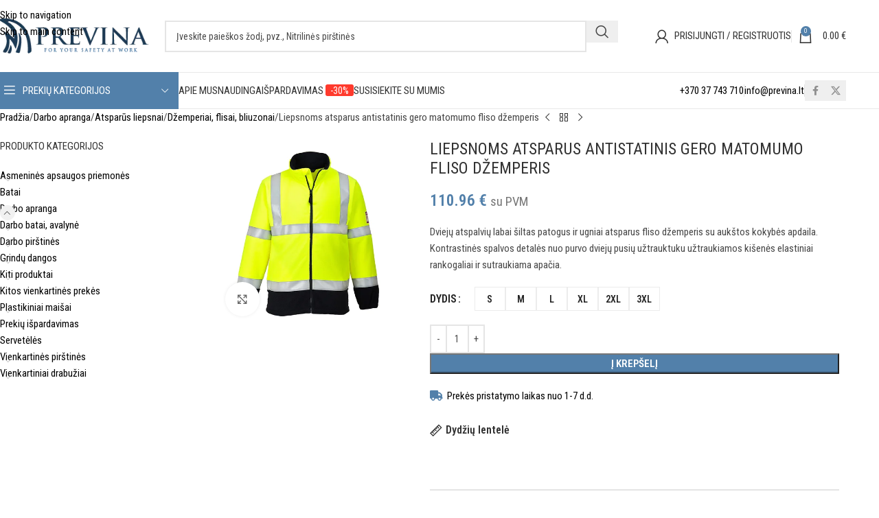

--- FILE ---
content_type: text/html; charset=UTF-8
request_url: https://previna.lt/produktas/liepsnoms-atsparus-antistatinis-gero-matomumo-fliso-dzemperis/
body_size: 69317
content:
<!DOCTYPE html>
<html lang="lt-LT">
<head>
	<meta charset="UTF-8">
	<link rel="profile" href="https://gmpg.org/xfn/11">
	<link rel="pingback" href="https://previna.lt/xmlrpc.php">

	<title>Liepsnoms atsparus antistatinis gero matomumo fliso džemperis - Darbo drabužiai - PREVINA.LT</title>

            <script data-no-defer="1" data-ezscrex="false" data-cfasync="false" data-pagespeed-no-defer data-cookieconsent="ignore">
                var ctPublicFunctions = {"_ajax_nonce":"7f630de35f","_rest_nonce":"013add4bc4","_ajax_url":"\/wp-admin\/admin-ajax.php","_rest_url":"https:\/\/previna.lt\/wp-json\/","data__cookies_type":"none","data__ajax_type":"rest","data__bot_detector_enabled":"0","data__frontend_data_log_enabled":1,"cookiePrefix":"","wprocket_detected":false,"host_url":"previna.lt","text__ee_click_to_select":"Click to select the whole data","text__ee_original_email":"The complete one is","text__ee_got_it":"Got it","text__ee_blocked":"Blocked","text__ee_cannot_connect":"Cannot connect","text__ee_cannot_decode":"Can not decode email. Unknown reason","text__ee_email_decoder":"CleanTalk email decoder","text__ee_wait_for_decoding":"The magic is on the way!","text__ee_decoding_process":"Please wait a few seconds while we decode the contact data."}
            </script>
        
            <script data-no-defer="1" data-ezscrex="false" data-cfasync="false" data-pagespeed-no-defer data-cookieconsent="ignore">
                var ctPublic = {"_ajax_nonce":"7f630de35f","settings__forms__check_internal":"0","settings__forms__check_external":"0","settings__forms__force_protection":"0","settings__forms__search_test":"1","settings__forms__wc_add_to_cart":"0","settings__data__bot_detector_enabled":"0","settings__sfw__anti_crawler":0,"blog_home":"https:\/\/previna.lt\/","pixel__setting":"3","pixel__enabled":true,"pixel__url":"https:\/\/moderate10-v4.cleantalk.org\/pixel\/fd586e2d916042084e4ae3d704377920.gif?gclid=fd586e2d916042084e4ae3d704377920","data__email_check_before_post":"1","data__email_check_exist_post":"0","data__cookies_type":"none","data__key_is_ok":true,"data__visible_fields_required":true,"wl_brandname":"Anti-Spam by CleanTalk","wl_brandname_short":"CleanTalk","ct_checkjs_key":"8de3c66b07888d452435989a3508e970bc2f53de5d4f0d8e04166a7cbae431ce","emailEncoderPassKey":"29249bb7b384625248b5a3b71a63a352","bot_detector_forms_excluded":"W10=","advancedCacheExists":true,"varnishCacheExists":false,"wc_ajax_add_to_cart":true}
            </script>
        <meta property="product:price:amount" content="110.96">
<meta property="product:price:currency" content="EUR">
<meta name="dc.title" content="Liepsnoms atsparus antistatinis gero matomumo fliso džemperis - Darbo drabužiai - PREVINA.LT">
<meta name="dc.description" content="Dviejų atspalvių labai šiltas patogus ir ugniai atsparus fliso džemperis su aukštos kokybės apdaila. Kontrastinės spalvos detalės nuo purvo dviejų pusių užtrauktuku užtraukiamos kišenės elastiniai rankogaliai ir sutraukiama apačia.">
<meta name="dc.relation" content="https://previna.lt/produktas/liepsnoms-atsparus-antistatinis-gero-matomumo-fliso-dzemperis/">
<meta name="dc.source" content="https://previna.lt/">
<meta name="dc.language" content="lt_LT">
<meta name="description" content="Dviejų atspalvių labai šiltas patogus ir ugniai atsparus fliso džemperis su aukštos kokybės apdaila. Kontrastinės spalvos detalės nuo purvo dviejų pusių užtrauktuku užtraukiamos kišenės elastiniai rankogaliai ir sutraukiama apačia.">
<meta name="robots" content="index, follow, max-snippet:-1, max-image-preview:large, max-video-preview:-1">
<link rel="canonical" href="https://previna.lt/produktas/liepsnoms-atsparus-antistatinis-gero-matomumo-fliso-dzemperis/">
<meta property="og:url" content="https://previna.lt/produktas/liepsnoms-atsparus-antistatinis-gero-matomumo-fliso-dzemperis/">
<meta property="og:site_name" content="www.previna.lt - Vienkartiniai darbo drabužiai">
<meta property="og:locale" content="lt_LT">
<meta property="og:type" content="product">
<meta property="article:author" content="">
<meta property="article:publisher" content="">
<meta property="og:title" content="Liepsnoms atsparus antistatinis gero matomumo fliso džemperis - Darbo drabužiai - PREVINA.LT">
<meta property="og:description" content="Dviejų atspalvių labai šiltas patogus ir ugniai atsparus fliso džemperis su aukštos kokybės apdaila. Kontrastinės spalvos detalės nuo purvo dviejų pusių užtrauktuku užtraukiamos kišenės elastiniai rankogaliai ir sutraukiama apačia.">
<meta property="og:image" content="https://previna.lt/wp-content/uploads/2020/07/FR31YER.jpg">
<meta property="og:image:secure_url" content="https://previna.lt/wp-content/uploads/2020/07/FR31YER.jpg">
<meta property="og:image:width" content="500">
<meta property="og:image:height" content="500">
<meta property="fb:pages" content="">
<meta property="fb:admins" content="">
<meta property="fb:app_id" content="">
<meta name="twitter:card" content="summary">
<meta name="twitter:site" content="">
<meta name="twitter:creator" content="">
<meta name="twitter:title" content="Liepsnoms atsparus antistatinis gero matomumo fliso džemperis - Darbo drabužiai - PREVINA.LT">
<meta name="twitter:description" content="Dviejų atspalvių labai šiltas patogus ir ugniai atsparus fliso džemperis su aukštos kokybės apdaila. Kontrastinės spalvos detalės nuo purvo dviejų pusių užtrauktuku užtraukiamos kišenės elastiniai rankogaliai ir sutraukiama apačia.">
<meta name="twitter:image" content="https://previna.lt/wp-content/uploads/2020/07/FR31YER.jpg">
<link rel='dns-prefetch' href='//www.googletagmanager.com' />
<link rel='dns-prefetch' href='//fonts.googleapis.com' />
<link rel="alternate" type="application/rss+xml" title="www.previna.lt - Vienkartiniai darbo drabužiai &raquo; Įrašų RSS srautas" href="https://previna.lt/feed/" />
<link rel="alternate" type="application/rss+xml" title="www.previna.lt - Vienkartiniai darbo drabužiai &raquo; Komentarų RSS srautas" href="https://previna.lt/comments/feed/" />
<script type="application/ld+json">{"@context":"https:\/\/schema.org\/","@type":"Product","name":"Liepsnoms atsparus antistatinis gero matomumo fliso d\u017eemperis","image":"https:\/\/previna.lt\/wp-content\/uploads\/2020\/07\/FR31YER.jpg","description":"Dviej\u0173 atspalvi\u0173 labai \u0161iltas patogus ir ugniai atsparus fliso d\u017eemperis su auk\u0161tos kokyb\u0117s apdaila. Kontrastin\u0117s spalvos detal\u0117s nuo purvo dviej\u0173 pusi\u0173 u\u017etrauktuku u\u017etraukiamos ki\u0161en\u0117s elastiniai rankogaliai ir sutraukiama apa\u010dia.","sku":"FR31","review":{"@type":"Review","author":{"@type":"Person","name":"Previna"}},"offers":[{"@type":"Offer","url":"https:\/\/previna.lt\/produktas\/liepsnoms-atsparus-antistatinis-gero-matomumo-fliso-dzemperis\/?attribute_pa_dydis=l","sku":"PW2000452","price":"110.96","priceCurrency":"EUR","itemCondition":"NewCondition","availability":"https:\/\/schema.org\/InStock","priceValidUntil":"2027-12-31","shippingDetails":[{"@type":"OfferShippingDetails","shippingDestination":[{"@type":"DefinedRegion","addressCountry":"LT"},{"@type":"DefinedRegion","postalCode":"93132"},{"@type":"DefinedRegion","postalCode":"93130"},{"@type":"DefinedRegion","postalCode":"93129"},{"@type":"DefinedRegion","postalCode":"93128"},{"@type":"DefinedRegion","postalCode":"93127"},{"@type":"DefinedRegion","postalCode":"93012"},{"@type":"DefinedRegion","postalCode":"93013"},{"@type":"DefinedRegion","postalCode":"93014"},{"@type":"DefinedRegion","postalCode":"93017"},{"@type":"DefinedRegion","postalCode":"93101"},{"@type":"DefinedRegion","postalCode":"93102"},{"@type":"DefinedRegion","postalCode":"93103"},{"@type":"DefinedRegion","postalCode":"93104"},{"@type":"DefinedRegion","postalCode":"93105"},{"@type":"DefinedRegion","postalCode":"93121"},{"@type":"DefinedRegion","postalCode":"93122"},{"@type":"DefinedRegion","postalCode":"93123"},{"@type":"DefinedRegion","postalCode":"93124"},{"@type":"DefinedRegion","postalCode":"93125"},{"@type":"DefinedRegion","postalCode":"93126"}],"shippingRate":{"@type":"MonetaryAmount","value":0,"currency":"EUR"}},{"@type":"OfferShippingDetails","shippingDestination":[{"@type":"DefinedRegion","addressCountry":"LT"},{"@type":"DefinedRegion","postalCode":"93132"},{"@type":"DefinedRegion","postalCode":"93130"},{"@type":"DefinedRegion","postalCode":"93129"},{"@type":"DefinedRegion","postalCode":"93128"},{"@type":"DefinedRegion","postalCode":"93127"},{"@type":"DefinedRegion","postalCode":"93012"},{"@type":"DefinedRegion","postalCode":"93013"},{"@type":"DefinedRegion","postalCode":"93014"},{"@type":"DefinedRegion","postalCode":"93017"},{"@type":"DefinedRegion","postalCode":"93101"},{"@type":"DefinedRegion","postalCode":"93102"},{"@type":"DefinedRegion","postalCode":"93103"},{"@type":"DefinedRegion","postalCode":"93104"},{"@type":"DefinedRegion","postalCode":"93105"},{"@type":"DefinedRegion","postalCode":"93121"},{"@type":"DefinedRegion","postalCode":"93122"},{"@type":"DefinedRegion","postalCode":"93123"},{"@type":"DefinedRegion","postalCode":"93124"},{"@type":"DefinedRegion","postalCode":"93125"},{"@type":"DefinedRegion","postalCode":"93126"}],"shippingRate":{"@type":"MonetaryAmount","value":0,"currency":"EUR"}},{"@type":"OfferShippingDetails","shippingDestination":[{"@type":"DefinedRegion","addressCountry":"LT"}],"shippingRate":{"@type":"MonetaryAmount","value":0,"currency":"EUR"}},{"@type":"OfferShippingDetails","shippingDestination":[{"@type":"DefinedRegion","addressCountry":"LT"}],"shippingRate":{"@type":"MonetaryAmount","value":0,"currency":"EUR"}},{"@type":"OfferShippingDetails","shippingDestination":[{"@type":"DefinedRegion","addressCountry":"LT"}],"shippingRate":{"@type":"MonetaryAmount","value":0,"currency":"EUR"}}]},{"@type":"Offer","url":"https:\/\/previna.lt\/produktas\/liepsnoms-atsparus-antistatinis-gero-matomumo-fliso-dzemperis\/?attribute_pa_dydis=m","sku":"PW2000453","price":"110.96","priceCurrency":"EUR","itemCondition":"NewCondition","availability":"https:\/\/schema.org\/InStock","priceValidUntil":"2027-12-31","shippingDetails":[{"@type":"OfferShippingDetails","shippingDestination":[{"@type":"DefinedRegion","addressCountry":"LT"},{"@type":"DefinedRegion","postalCode":"93132"},{"@type":"DefinedRegion","postalCode":"93130"},{"@type":"DefinedRegion","postalCode":"93129"},{"@type":"DefinedRegion","postalCode":"93128"},{"@type":"DefinedRegion","postalCode":"93127"},{"@type":"DefinedRegion","postalCode":"93012"},{"@type":"DefinedRegion","postalCode":"93013"},{"@type":"DefinedRegion","postalCode":"93014"},{"@type":"DefinedRegion","postalCode":"93017"},{"@type":"DefinedRegion","postalCode":"93101"},{"@type":"DefinedRegion","postalCode":"93102"},{"@type":"DefinedRegion","postalCode":"93103"},{"@type":"DefinedRegion","postalCode":"93104"},{"@type":"DefinedRegion","postalCode":"93105"},{"@type":"DefinedRegion","postalCode":"93121"},{"@type":"DefinedRegion","postalCode":"93122"},{"@type":"DefinedRegion","postalCode":"93123"},{"@type":"DefinedRegion","postalCode":"93124"},{"@type":"DefinedRegion","postalCode":"93125"},{"@type":"DefinedRegion","postalCode":"93126"}],"shippingRate":{"@type":"MonetaryAmount","value":0,"currency":"EUR"}},{"@type":"OfferShippingDetails","shippingDestination":[{"@type":"DefinedRegion","addressCountry":"LT"},{"@type":"DefinedRegion","postalCode":"93132"},{"@type":"DefinedRegion","postalCode":"93130"},{"@type":"DefinedRegion","postalCode":"93129"},{"@type":"DefinedRegion","postalCode":"93128"},{"@type":"DefinedRegion","postalCode":"93127"},{"@type":"DefinedRegion","postalCode":"93012"},{"@type":"DefinedRegion","postalCode":"93013"},{"@type":"DefinedRegion","postalCode":"93014"},{"@type":"DefinedRegion","postalCode":"93017"},{"@type":"DefinedRegion","postalCode":"93101"},{"@type":"DefinedRegion","postalCode":"93102"},{"@type":"DefinedRegion","postalCode":"93103"},{"@type":"DefinedRegion","postalCode":"93104"},{"@type":"DefinedRegion","postalCode":"93105"},{"@type":"DefinedRegion","postalCode":"93121"},{"@type":"DefinedRegion","postalCode":"93122"},{"@type":"DefinedRegion","postalCode":"93123"},{"@type":"DefinedRegion","postalCode":"93124"},{"@type":"DefinedRegion","postalCode":"93125"},{"@type":"DefinedRegion","postalCode":"93126"}],"shippingRate":{"@type":"MonetaryAmount","value":0,"currency":"EUR"}},{"@type":"OfferShippingDetails","shippingDestination":[{"@type":"DefinedRegion","addressCountry":"LT"}],"shippingRate":{"@type":"MonetaryAmount","value":0,"currency":"EUR"}},{"@type":"OfferShippingDetails","shippingDestination":[{"@type":"DefinedRegion","addressCountry":"LT"}],"shippingRate":{"@type":"MonetaryAmount","value":0,"currency":"EUR"}},{"@type":"OfferShippingDetails","shippingDestination":[{"@type":"DefinedRegion","addressCountry":"LT"}],"shippingRate":{"@type":"MonetaryAmount","value":0,"currency":"EUR"}}]},{"@type":"Offer","url":"https:\/\/previna.lt\/produktas\/liepsnoms-atsparus-antistatinis-gero-matomumo-fliso-dzemperis\/?attribute_pa_dydis=s","sku":"PW2000454","price":"110.96","priceCurrency":"EUR","itemCondition":"NewCondition","availability":"https:\/\/schema.org\/InStock","priceValidUntil":"2027-12-31","shippingDetails":[{"@type":"OfferShippingDetails","shippingDestination":[{"@type":"DefinedRegion","addressCountry":"LT"},{"@type":"DefinedRegion","postalCode":"93132"},{"@type":"DefinedRegion","postalCode":"93130"},{"@type":"DefinedRegion","postalCode":"93129"},{"@type":"DefinedRegion","postalCode":"93128"},{"@type":"DefinedRegion","postalCode":"93127"},{"@type":"DefinedRegion","postalCode":"93012"},{"@type":"DefinedRegion","postalCode":"93013"},{"@type":"DefinedRegion","postalCode":"93014"},{"@type":"DefinedRegion","postalCode":"93017"},{"@type":"DefinedRegion","postalCode":"93101"},{"@type":"DefinedRegion","postalCode":"93102"},{"@type":"DefinedRegion","postalCode":"93103"},{"@type":"DefinedRegion","postalCode":"93104"},{"@type":"DefinedRegion","postalCode":"93105"},{"@type":"DefinedRegion","postalCode":"93121"},{"@type":"DefinedRegion","postalCode":"93122"},{"@type":"DefinedRegion","postalCode":"93123"},{"@type":"DefinedRegion","postalCode":"93124"},{"@type":"DefinedRegion","postalCode":"93125"},{"@type":"DefinedRegion","postalCode":"93126"}],"shippingRate":{"@type":"MonetaryAmount","value":0,"currency":"EUR"}},{"@type":"OfferShippingDetails","shippingDestination":[{"@type":"DefinedRegion","addressCountry":"LT"},{"@type":"DefinedRegion","postalCode":"93132"},{"@type":"DefinedRegion","postalCode":"93130"},{"@type":"DefinedRegion","postalCode":"93129"},{"@type":"DefinedRegion","postalCode":"93128"},{"@type":"DefinedRegion","postalCode":"93127"},{"@type":"DefinedRegion","postalCode":"93012"},{"@type":"DefinedRegion","postalCode":"93013"},{"@type":"DefinedRegion","postalCode":"93014"},{"@type":"DefinedRegion","postalCode":"93017"},{"@type":"DefinedRegion","postalCode":"93101"},{"@type":"DefinedRegion","postalCode":"93102"},{"@type":"DefinedRegion","postalCode":"93103"},{"@type":"DefinedRegion","postalCode":"93104"},{"@type":"DefinedRegion","postalCode":"93105"},{"@type":"DefinedRegion","postalCode":"93121"},{"@type":"DefinedRegion","postalCode":"93122"},{"@type":"DefinedRegion","postalCode":"93123"},{"@type":"DefinedRegion","postalCode":"93124"},{"@type":"DefinedRegion","postalCode":"93125"},{"@type":"DefinedRegion","postalCode":"93126"}],"shippingRate":{"@type":"MonetaryAmount","value":0,"currency":"EUR"}},{"@type":"OfferShippingDetails","shippingDestination":[{"@type":"DefinedRegion","addressCountry":"LT"}],"shippingRate":{"@type":"MonetaryAmount","value":0,"currency":"EUR"}},{"@type":"OfferShippingDetails","shippingDestination":[{"@type":"DefinedRegion","addressCountry":"LT"}],"shippingRate":{"@type":"MonetaryAmount","value":0,"currency":"EUR"}},{"@type":"OfferShippingDetails","shippingDestination":[{"@type":"DefinedRegion","addressCountry":"LT"}],"shippingRate":{"@type":"MonetaryAmount","value":0,"currency":"EUR"}}]},{"@type":"Offer","url":"https:\/\/previna.lt\/produktas\/liepsnoms-atsparus-antistatinis-gero-matomumo-fliso-dzemperis\/?attribute_pa_dydis=xl","sku":"PW2000455","price":"110.96","priceCurrency":"EUR","itemCondition":"NewCondition","availability":"https:\/\/schema.org\/InStock","priceValidUntil":"2027-12-31","shippingDetails":[{"@type":"OfferShippingDetails","shippingDestination":[{"@type":"DefinedRegion","addressCountry":"LT"},{"@type":"DefinedRegion","postalCode":"93132"},{"@type":"DefinedRegion","postalCode":"93130"},{"@type":"DefinedRegion","postalCode":"93129"},{"@type":"DefinedRegion","postalCode":"93128"},{"@type":"DefinedRegion","postalCode":"93127"},{"@type":"DefinedRegion","postalCode":"93012"},{"@type":"DefinedRegion","postalCode":"93013"},{"@type":"DefinedRegion","postalCode":"93014"},{"@type":"DefinedRegion","postalCode":"93017"},{"@type":"DefinedRegion","postalCode":"93101"},{"@type":"DefinedRegion","postalCode":"93102"},{"@type":"DefinedRegion","postalCode":"93103"},{"@type":"DefinedRegion","postalCode":"93104"},{"@type":"DefinedRegion","postalCode":"93105"},{"@type":"DefinedRegion","postalCode":"93121"},{"@type":"DefinedRegion","postalCode":"93122"},{"@type":"DefinedRegion","postalCode":"93123"},{"@type":"DefinedRegion","postalCode":"93124"},{"@type":"DefinedRegion","postalCode":"93125"},{"@type":"DefinedRegion","postalCode":"93126"}],"shippingRate":{"@type":"MonetaryAmount","value":0,"currency":"EUR"}},{"@type":"OfferShippingDetails","shippingDestination":[{"@type":"DefinedRegion","addressCountry":"LT"},{"@type":"DefinedRegion","postalCode":"93132"},{"@type":"DefinedRegion","postalCode":"93130"},{"@type":"DefinedRegion","postalCode":"93129"},{"@type":"DefinedRegion","postalCode":"93128"},{"@type":"DefinedRegion","postalCode":"93127"},{"@type":"DefinedRegion","postalCode":"93012"},{"@type":"DefinedRegion","postalCode":"93013"},{"@type":"DefinedRegion","postalCode":"93014"},{"@type":"DefinedRegion","postalCode":"93017"},{"@type":"DefinedRegion","postalCode":"93101"},{"@type":"DefinedRegion","postalCode":"93102"},{"@type":"DefinedRegion","postalCode":"93103"},{"@type":"DefinedRegion","postalCode":"93104"},{"@type":"DefinedRegion","postalCode":"93105"},{"@type":"DefinedRegion","postalCode":"93121"},{"@type":"DefinedRegion","postalCode":"93122"},{"@type":"DefinedRegion","postalCode":"93123"},{"@type":"DefinedRegion","postalCode":"93124"},{"@type":"DefinedRegion","postalCode":"93125"},{"@type":"DefinedRegion","postalCode":"93126"}],"shippingRate":{"@type":"MonetaryAmount","value":0,"currency":"EUR"}},{"@type":"OfferShippingDetails","shippingDestination":[{"@type":"DefinedRegion","addressCountry":"LT"}],"shippingRate":{"@type":"MonetaryAmount","value":0,"currency":"EUR"}},{"@type":"OfferShippingDetails","shippingDestination":[{"@type":"DefinedRegion","addressCountry":"LT"}],"shippingRate":{"@type":"MonetaryAmount","value":0,"currency":"EUR"}},{"@type":"OfferShippingDetails","shippingDestination":[{"@type":"DefinedRegion","addressCountry":"LT"}],"shippingRate":{"@type":"MonetaryAmount","value":0,"currency":"EUR"}}]},{"@type":"Offer","url":"https:\/\/previna.lt\/produktas\/liepsnoms-atsparus-antistatinis-gero-matomumo-fliso-dzemperis\/?attribute_pa_dydis=2xl","sku":"PW2000456","price":"110.96","priceCurrency":"EUR","itemCondition":"NewCondition","availability":"https:\/\/schema.org\/InStock","priceValidUntil":"2027-12-31","shippingDetails":[{"@type":"OfferShippingDetails","shippingDestination":[{"@type":"DefinedRegion","addressCountry":"LT"},{"@type":"DefinedRegion","postalCode":"93132"},{"@type":"DefinedRegion","postalCode":"93130"},{"@type":"DefinedRegion","postalCode":"93129"},{"@type":"DefinedRegion","postalCode":"93128"},{"@type":"DefinedRegion","postalCode":"93127"},{"@type":"DefinedRegion","postalCode":"93012"},{"@type":"DefinedRegion","postalCode":"93013"},{"@type":"DefinedRegion","postalCode":"93014"},{"@type":"DefinedRegion","postalCode":"93017"},{"@type":"DefinedRegion","postalCode":"93101"},{"@type":"DefinedRegion","postalCode":"93102"},{"@type":"DefinedRegion","postalCode":"93103"},{"@type":"DefinedRegion","postalCode":"93104"},{"@type":"DefinedRegion","postalCode":"93105"},{"@type":"DefinedRegion","postalCode":"93121"},{"@type":"DefinedRegion","postalCode":"93122"},{"@type":"DefinedRegion","postalCode":"93123"},{"@type":"DefinedRegion","postalCode":"93124"},{"@type":"DefinedRegion","postalCode":"93125"},{"@type":"DefinedRegion","postalCode":"93126"}],"shippingRate":{"@type":"MonetaryAmount","value":0,"currency":"EUR"}},{"@type":"OfferShippingDetails","shippingDestination":[{"@type":"DefinedRegion","addressCountry":"LT"},{"@type":"DefinedRegion","postalCode":"93132"},{"@type":"DefinedRegion","postalCode":"93130"},{"@type":"DefinedRegion","postalCode":"93129"},{"@type":"DefinedRegion","postalCode":"93128"},{"@type":"DefinedRegion","postalCode":"93127"},{"@type":"DefinedRegion","postalCode":"93012"},{"@type":"DefinedRegion","postalCode":"93013"},{"@type":"DefinedRegion","postalCode":"93014"},{"@type":"DefinedRegion","postalCode":"93017"},{"@type":"DefinedRegion","postalCode":"93101"},{"@type":"DefinedRegion","postalCode":"93102"},{"@type":"DefinedRegion","postalCode":"93103"},{"@type":"DefinedRegion","postalCode":"93104"},{"@type":"DefinedRegion","postalCode":"93105"},{"@type":"DefinedRegion","postalCode":"93121"},{"@type":"DefinedRegion","postalCode":"93122"},{"@type":"DefinedRegion","postalCode":"93123"},{"@type":"DefinedRegion","postalCode":"93124"},{"@type":"DefinedRegion","postalCode":"93125"},{"@type":"DefinedRegion","postalCode":"93126"}],"shippingRate":{"@type":"MonetaryAmount","value":0,"currency":"EUR"}},{"@type":"OfferShippingDetails","shippingDestination":[{"@type":"DefinedRegion","addressCountry":"LT"}],"shippingRate":{"@type":"MonetaryAmount","value":0,"currency":"EUR"}},{"@type":"OfferShippingDetails","shippingDestination":[{"@type":"DefinedRegion","addressCountry":"LT"}],"shippingRate":{"@type":"MonetaryAmount","value":0,"currency":"EUR"}},{"@type":"OfferShippingDetails","shippingDestination":[{"@type":"DefinedRegion","addressCountry":"LT"}],"shippingRate":{"@type":"MonetaryAmount","value":0,"currency":"EUR"}}]},{"@type":"Offer","url":"https:\/\/previna.lt\/produktas\/liepsnoms-atsparus-antistatinis-gero-matomumo-fliso-dzemperis\/?attribute_pa_dydis=3xl","sku":"PW2000457","price":"110.96","priceCurrency":"EUR","itemCondition":"NewCondition","availability":"https:\/\/schema.org\/InStock","priceValidUntil":"2027-12-31","shippingDetails":[{"@type":"OfferShippingDetails","shippingDestination":[{"@type":"DefinedRegion","addressCountry":"LT"},{"@type":"DefinedRegion","postalCode":"93132"},{"@type":"DefinedRegion","postalCode":"93130"},{"@type":"DefinedRegion","postalCode":"93129"},{"@type":"DefinedRegion","postalCode":"93128"},{"@type":"DefinedRegion","postalCode":"93127"},{"@type":"DefinedRegion","postalCode":"93012"},{"@type":"DefinedRegion","postalCode":"93013"},{"@type":"DefinedRegion","postalCode":"93014"},{"@type":"DefinedRegion","postalCode":"93017"},{"@type":"DefinedRegion","postalCode":"93101"},{"@type":"DefinedRegion","postalCode":"93102"},{"@type":"DefinedRegion","postalCode":"93103"},{"@type":"DefinedRegion","postalCode":"93104"},{"@type":"DefinedRegion","postalCode":"93105"},{"@type":"DefinedRegion","postalCode":"93121"},{"@type":"DefinedRegion","postalCode":"93122"},{"@type":"DefinedRegion","postalCode":"93123"},{"@type":"DefinedRegion","postalCode":"93124"},{"@type":"DefinedRegion","postalCode":"93125"},{"@type":"DefinedRegion","postalCode":"93126"}],"shippingRate":{"@type":"MonetaryAmount","value":0,"currency":"EUR"}},{"@type":"OfferShippingDetails","shippingDestination":[{"@type":"DefinedRegion","addressCountry":"LT"},{"@type":"DefinedRegion","postalCode":"93132"},{"@type":"DefinedRegion","postalCode":"93130"},{"@type":"DefinedRegion","postalCode":"93129"},{"@type":"DefinedRegion","postalCode":"93128"},{"@type":"DefinedRegion","postalCode":"93127"},{"@type":"DefinedRegion","postalCode":"93012"},{"@type":"DefinedRegion","postalCode":"93013"},{"@type":"DefinedRegion","postalCode":"93014"},{"@type":"DefinedRegion","postalCode":"93017"},{"@type":"DefinedRegion","postalCode":"93101"},{"@type":"DefinedRegion","postalCode":"93102"},{"@type":"DefinedRegion","postalCode":"93103"},{"@type":"DefinedRegion","postalCode":"93104"},{"@type":"DefinedRegion","postalCode":"93105"},{"@type":"DefinedRegion","postalCode":"93121"},{"@type":"DefinedRegion","postalCode":"93122"},{"@type":"DefinedRegion","postalCode":"93123"},{"@type":"DefinedRegion","postalCode":"93124"},{"@type":"DefinedRegion","postalCode":"93125"},{"@type":"DefinedRegion","postalCode":"93126"}],"shippingRate":{"@type":"MonetaryAmount","value":0,"currency":"EUR"}},{"@type":"OfferShippingDetails","shippingDestination":[{"@type":"DefinedRegion","addressCountry":"LT"}],"shippingRate":{"@type":"MonetaryAmount","value":0,"currency":"EUR"}},{"@type":"OfferShippingDetails","shippingDestination":[{"@type":"DefinedRegion","addressCountry":"LT"}],"shippingRate":{"@type":"MonetaryAmount","value":0,"currency":"EUR"}},{"@type":"OfferShippingDetails","shippingDestination":[{"@type":"DefinedRegion","addressCountry":"LT"}],"shippingRate":{"@type":"MonetaryAmount","value":0,"currency":"EUR"}}]}]}</script>
<link rel="alternate" type="application/rss+xml" title="www.previna.lt - Vienkartiniai darbo drabužiai &raquo; Įrašo „Liepsnoms atsparus antistatinis gero matomumo fliso džemperis“ komentarų RSS srautas" href="https://previna.lt/produktas/liepsnoms-atsparus-antistatinis-gero-matomumo-fliso-dzemperis/feed/" />
<link rel="alternate" title="oEmbed (JSON)" type="application/json+oembed" href="https://previna.lt/wp-json/oembed/1.0/embed?url=https%3A%2F%2Fprevina.lt%2Fproduktas%2Fliepsnoms-atsparus-antistatinis-gero-matomumo-fliso-dzemperis%2F" />
<link rel="alternate" title="oEmbed (XML)" type="text/xml+oembed" href="https://previna.lt/wp-json/oembed/1.0/embed?url=https%3A%2F%2Fprevina.lt%2Fproduktas%2Fliepsnoms-atsparus-antistatinis-gero-matomumo-fliso-dzemperis%2F&#038;format=xml" />
<style id='wp-img-auto-sizes-contain-inline-css' type='text/css'>
img:is([sizes=auto i],[sizes^="auto," i]){contain-intrinsic-size:3000px 1500px}
/*# sourceURL=wp-img-auto-sizes-contain-inline-css */
</style>
<style id='wp-block-library-inline-css' type='text/css'>
:root{--wp-block-synced-color:#7a00df;--wp-block-synced-color--rgb:122,0,223;--wp-bound-block-color:var(--wp-block-synced-color);--wp-editor-canvas-background:#ddd;--wp-admin-theme-color:#007cba;--wp-admin-theme-color--rgb:0,124,186;--wp-admin-theme-color-darker-10:#006ba1;--wp-admin-theme-color-darker-10--rgb:0,107,160.5;--wp-admin-theme-color-darker-20:#005a87;--wp-admin-theme-color-darker-20--rgb:0,90,135;--wp-admin-border-width-focus:2px}@media (min-resolution:192dpi){:root{--wp-admin-border-width-focus:1.5px}}.wp-element-button{cursor:pointer}:root .has-very-light-gray-background-color{background-color:#eee}:root .has-very-dark-gray-background-color{background-color:#313131}:root .has-very-light-gray-color{color:#eee}:root .has-very-dark-gray-color{color:#313131}:root .has-vivid-green-cyan-to-vivid-cyan-blue-gradient-background{background:linear-gradient(135deg,#00d084,#0693e3)}:root .has-purple-crush-gradient-background{background:linear-gradient(135deg,#34e2e4,#4721fb 50%,#ab1dfe)}:root .has-hazy-dawn-gradient-background{background:linear-gradient(135deg,#faaca8,#dad0ec)}:root .has-subdued-olive-gradient-background{background:linear-gradient(135deg,#fafae1,#67a671)}:root .has-atomic-cream-gradient-background{background:linear-gradient(135deg,#fdd79a,#004a59)}:root .has-nightshade-gradient-background{background:linear-gradient(135deg,#330968,#31cdcf)}:root .has-midnight-gradient-background{background:linear-gradient(135deg,#020381,#2874fc)}:root{--wp--preset--font-size--normal:16px;--wp--preset--font-size--huge:42px}.has-regular-font-size{font-size:1em}.has-larger-font-size{font-size:2.625em}.has-normal-font-size{font-size:var(--wp--preset--font-size--normal)}.has-huge-font-size{font-size:var(--wp--preset--font-size--huge)}.has-text-align-center{text-align:center}.has-text-align-left{text-align:left}.has-text-align-right{text-align:right}.has-fit-text{white-space:nowrap!important}#end-resizable-editor-section{display:none}.aligncenter{clear:both}.items-justified-left{justify-content:flex-start}.items-justified-center{justify-content:center}.items-justified-right{justify-content:flex-end}.items-justified-space-between{justify-content:space-between}.screen-reader-text{border:0;clip-path:inset(50%);height:1px;margin:-1px;overflow:hidden;padding:0;position:absolute;width:1px;word-wrap:normal!important}.screen-reader-text:focus{background-color:#ddd;clip-path:none;color:#444;display:block;font-size:1em;height:auto;left:5px;line-height:normal;padding:15px 23px 14px;text-decoration:none;top:5px;width:auto;z-index:100000}html :where(.has-border-color){border-style:solid}html :where([style*=border-top-color]){border-top-style:solid}html :where([style*=border-right-color]){border-right-style:solid}html :where([style*=border-bottom-color]){border-bottom-style:solid}html :where([style*=border-left-color]){border-left-style:solid}html :where([style*=border-width]){border-style:solid}html :where([style*=border-top-width]){border-top-style:solid}html :where([style*=border-right-width]){border-right-style:solid}html :where([style*=border-bottom-width]){border-bottom-style:solid}html :where([style*=border-left-width]){border-left-style:solid}html :where(img[class*=wp-image-]){height:auto;max-width:100%}:where(figure){margin:0 0 1em}html :where(.is-position-sticky){--wp-admin--admin-bar--position-offset:var(--wp-admin--admin-bar--height,0px)}@media screen and (max-width:600px){html :where(.is-position-sticky){--wp-admin--admin-bar--position-offset:0px}}

/*# sourceURL=wp-block-library-inline-css */
</style><link rel='stylesheet' id='wc-blocks-style-css' href='https://previna.lt/wp-content/plugins/woocommerce/assets/client/blocks/wc-blocks.css?ver=wc-10.4.3' type='text/css' media='all' />
<style id='global-styles-inline-css' type='text/css'>
:root{--wp--preset--aspect-ratio--square: 1;--wp--preset--aspect-ratio--4-3: 4/3;--wp--preset--aspect-ratio--3-4: 3/4;--wp--preset--aspect-ratio--3-2: 3/2;--wp--preset--aspect-ratio--2-3: 2/3;--wp--preset--aspect-ratio--16-9: 16/9;--wp--preset--aspect-ratio--9-16: 9/16;--wp--preset--color--black: #000000;--wp--preset--color--cyan-bluish-gray: #abb8c3;--wp--preset--color--white: #ffffff;--wp--preset--color--pale-pink: #f78da7;--wp--preset--color--vivid-red: #cf2e2e;--wp--preset--color--luminous-vivid-orange: #ff6900;--wp--preset--color--luminous-vivid-amber: #fcb900;--wp--preset--color--light-green-cyan: #7bdcb5;--wp--preset--color--vivid-green-cyan: #00d084;--wp--preset--color--pale-cyan-blue: #8ed1fc;--wp--preset--color--vivid-cyan-blue: #0693e3;--wp--preset--color--vivid-purple: #9b51e0;--wp--preset--gradient--vivid-cyan-blue-to-vivid-purple: linear-gradient(135deg,rgb(6,147,227) 0%,rgb(155,81,224) 100%);--wp--preset--gradient--light-green-cyan-to-vivid-green-cyan: linear-gradient(135deg,rgb(122,220,180) 0%,rgb(0,208,130) 100%);--wp--preset--gradient--luminous-vivid-amber-to-luminous-vivid-orange: linear-gradient(135deg,rgb(252,185,0) 0%,rgb(255,105,0) 100%);--wp--preset--gradient--luminous-vivid-orange-to-vivid-red: linear-gradient(135deg,rgb(255,105,0) 0%,rgb(207,46,46) 100%);--wp--preset--gradient--very-light-gray-to-cyan-bluish-gray: linear-gradient(135deg,rgb(238,238,238) 0%,rgb(169,184,195) 100%);--wp--preset--gradient--cool-to-warm-spectrum: linear-gradient(135deg,rgb(74,234,220) 0%,rgb(151,120,209) 20%,rgb(207,42,186) 40%,rgb(238,44,130) 60%,rgb(251,105,98) 80%,rgb(254,248,76) 100%);--wp--preset--gradient--blush-light-purple: linear-gradient(135deg,rgb(255,206,236) 0%,rgb(152,150,240) 100%);--wp--preset--gradient--blush-bordeaux: linear-gradient(135deg,rgb(254,205,165) 0%,rgb(254,45,45) 50%,rgb(107,0,62) 100%);--wp--preset--gradient--luminous-dusk: linear-gradient(135deg,rgb(255,203,112) 0%,rgb(199,81,192) 50%,rgb(65,88,208) 100%);--wp--preset--gradient--pale-ocean: linear-gradient(135deg,rgb(255,245,203) 0%,rgb(182,227,212) 50%,rgb(51,167,181) 100%);--wp--preset--gradient--electric-grass: linear-gradient(135deg,rgb(202,248,128) 0%,rgb(113,206,126) 100%);--wp--preset--gradient--midnight: linear-gradient(135deg,rgb(2,3,129) 0%,rgb(40,116,252) 100%);--wp--preset--font-size--small: 13px;--wp--preset--font-size--medium: 20px;--wp--preset--font-size--large: 36px;--wp--preset--font-size--x-large: 42px;--wp--preset--spacing--20: 0.44rem;--wp--preset--spacing--30: 0.67rem;--wp--preset--spacing--40: 1rem;--wp--preset--spacing--50: 1.5rem;--wp--preset--spacing--60: 2.25rem;--wp--preset--spacing--70: 3.38rem;--wp--preset--spacing--80: 5.06rem;--wp--preset--shadow--natural: 6px 6px 9px rgba(0, 0, 0, 0.2);--wp--preset--shadow--deep: 12px 12px 50px rgba(0, 0, 0, 0.4);--wp--preset--shadow--sharp: 6px 6px 0px rgba(0, 0, 0, 0.2);--wp--preset--shadow--outlined: 6px 6px 0px -3px rgb(255, 255, 255), 6px 6px rgb(0, 0, 0);--wp--preset--shadow--crisp: 6px 6px 0px rgb(0, 0, 0);}:where(body) { margin: 0; }.wp-site-blocks > .alignleft { float: left; margin-right: 2em; }.wp-site-blocks > .alignright { float: right; margin-left: 2em; }.wp-site-blocks > .aligncenter { justify-content: center; margin-left: auto; margin-right: auto; }:where(.is-layout-flex){gap: 0.5em;}:where(.is-layout-grid){gap: 0.5em;}.is-layout-flow > .alignleft{float: left;margin-inline-start: 0;margin-inline-end: 2em;}.is-layout-flow > .alignright{float: right;margin-inline-start: 2em;margin-inline-end: 0;}.is-layout-flow > .aligncenter{margin-left: auto !important;margin-right: auto !important;}.is-layout-constrained > .alignleft{float: left;margin-inline-start: 0;margin-inline-end: 2em;}.is-layout-constrained > .alignright{float: right;margin-inline-start: 2em;margin-inline-end: 0;}.is-layout-constrained > .aligncenter{margin-left: auto !important;margin-right: auto !important;}.is-layout-constrained > :where(:not(.alignleft):not(.alignright):not(.alignfull)){margin-left: auto !important;margin-right: auto !important;}body .is-layout-flex{display: flex;}.is-layout-flex{flex-wrap: wrap;align-items: center;}.is-layout-flex > :is(*, div){margin: 0;}body .is-layout-grid{display: grid;}.is-layout-grid > :is(*, div){margin: 0;}body{padding-top: 0px;padding-right: 0px;padding-bottom: 0px;padding-left: 0px;}a:where(:not(.wp-element-button)){text-decoration: none;}:root :where(.wp-element-button, .wp-block-button__link){background-color: #32373c;border-width: 0;color: #fff;font-family: inherit;font-size: inherit;font-style: inherit;font-weight: inherit;letter-spacing: inherit;line-height: inherit;padding-top: calc(0.667em + 2px);padding-right: calc(1.333em + 2px);padding-bottom: calc(0.667em + 2px);padding-left: calc(1.333em + 2px);text-decoration: none;text-transform: inherit;}.has-black-color{color: var(--wp--preset--color--black) !important;}.has-cyan-bluish-gray-color{color: var(--wp--preset--color--cyan-bluish-gray) !important;}.has-white-color{color: var(--wp--preset--color--white) !important;}.has-pale-pink-color{color: var(--wp--preset--color--pale-pink) !important;}.has-vivid-red-color{color: var(--wp--preset--color--vivid-red) !important;}.has-luminous-vivid-orange-color{color: var(--wp--preset--color--luminous-vivid-orange) !important;}.has-luminous-vivid-amber-color{color: var(--wp--preset--color--luminous-vivid-amber) !important;}.has-light-green-cyan-color{color: var(--wp--preset--color--light-green-cyan) !important;}.has-vivid-green-cyan-color{color: var(--wp--preset--color--vivid-green-cyan) !important;}.has-pale-cyan-blue-color{color: var(--wp--preset--color--pale-cyan-blue) !important;}.has-vivid-cyan-blue-color{color: var(--wp--preset--color--vivid-cyan-blue) !important;}.has-vivid-purple-color{color: var(--wp--preset--color--vivid-purple) !important;}.has-black-background-color{background-color: var(--wp--preset--color--black) !important;}.has-cyan-bluish-gray-background-color{background-color: var(--wp--preset--color--cyan-bluish-gray) !important;}.has-white-background-color{background-color: var(--wp--preset--color--white) !important;}.has-pale-pink-background-color{background-color: var(--wp--preset--color--pale-pink) !important;}.has-vivid-red-background-color{background-color: var(--wp--preset--color--vivid-red) !important;}.has-luminous-vivid-orange-background-color{background-color: var(--wp--preset--color--luminous-vivid-orange) !important;}.has-luminous-vivid-amber-background-color{background-color: var(--wp--preset--color--luminous-vivid-amber) !important;}.has-light-green-cyan-background-color{background-color: var(--wp--preset--color--light-green-cyan) !important;}.has-vivid-green-cyan-background-color{background-color: var(--wp--preset--color--vivid-green-cyan) !important;}.has-pale-cyan-blue-background-color{background-color: var(--wp--preset--color--pale-cyan-blue) !important;}.has-vivid-cyan-blue-background-color{background-color: var(--wp--preset--color--vivid-cyan-blue) !important;}.has-vivid-purple-background-color{background-color: var(--wp--preset--color--vivid-purple) !important;}.has-black-border-color{border-color: var(--wp--preset--color--black) !important;}.has-cyan-bluish-gray-border-color{border-color: var(--wp--preset--color--cyan-bluish-gray) !important;}.has-white-border-color{border-color: var(--wp--preset--color--white) !important;}.has-pale-pink-border-color{border-color: var(--wp--preset--color--pale-pink) !important;}.has-vivid-red-border-color{border-color: var(--wp--preset--color--vivid-red) !important;}.has-luminous-vivid-orange-border-color{border-color: var(--wp--preset--color--luminous-vivid-orange) !important;}.has-luminous-vivid-amber-border-color{border-color: var(--wp--preset--color--luminous-vivid-amber) !important;}.has-light-green-cyan-border-color{border-color: var(--wp--preset--color--light-green-cyan) !important;}.has-vivid-green-cyan-border-color{border-color: var(--wp--preset--color--vivid-green-cyan) !important;}.has-pale-cyan-blue-border-color{border-color: var(--wp--preset--color--pale-cyan-blue) !important;}.has-vivid-cyan-blue-border-color{border-color: var(--wp--preset--color--vivid-cyan-blue) !important;}.has-vivid-purple-border-color{border-color: var(--wp--preset--color--vivid-purple) !important;}.has-vivid-cyan-blue-to-vivid-purple-gradient-background{background: var(--wp--preset--gradient--vivid-cyan-blue-to-vivid-purple) !important;}.has-light-green-cyan-to-vivid-green-cyan-gradient-background{background: var(--wp--preset--gradient--light-green-cyan-to-vivid-green-cyan) !important;}.has-luminous-vivid-amber-to-luminous-vivid-orange-gradient-background{background: var(--wp--preset--gradient--luminous-vivid-amber-to-luminous-vivid-orange) !important;}.has-luminous-vivid-orange-to-vivid-red-gradient-background{background: var(--wp--preset--gradient--luminous-vivid-orange-to-vivid-red) !important;}.has-very-light-gray-to-cyan-bluish-gray-gradient-background{background: var(--wp--preset--gradient--very-light-gray-to-cyan-bluish-gray) !important;}.has-cool-to-warm-spectrum-gradient-background{background: var(--wp--preset--gradient--cool-to-warm-spectrum) !important;}.has-blush-light-purple-gradient-background{background: var(--wp--preset--gradient--blush-light-purple) !important;}.has-blush-bordeaux-gradient-background{background: var(--wp--preset--gradient--blush-bordeaux) !important;}.has-luminous-dusk-gradient-background{background: var(--wp--preset--gradient--luminous-dusk) !important;}.has-pale-ocean-gradient-background{background: var(--wp--preset--gradient--pale-ocean) !important;}.has-electric-grass-gradient-background{background: var(--wp--preset--gradient--electric-grass) !important;}.has-midnight-gradient-background{background: var(--wp--preset--gradient--midnight) !important;}.has-small-font-size{font-size: var(--wp--preset--font-size--small) !important;}.has-medium-font-size{font-size: var(--wp--preset--font-size--medium) !important;}.has-large-font-size{font-size: var(--wp--preset--font-size--large) !important;}.has-x-large-font-size{font-size: var(--wp--preset--font-size--x-large) !important;}
/*# sourceURL=global-styles-inline-css */
</style>

<link rel='stylesheet' id='cleantalk-public-css-css' href='https://previna.lt/wp-content/plugins/cleantalk-spam-protect/css/cleantalk-public.min.css?ver=6.70.1_1767768264' type='text/css' media='all' />
<link rel='stylesheet' id='cleantalk-email-decoder-css-css' href='https://previna.lt/wp-content/plugins/cleantalk-spam-protect/css/cleantalk-email-decoder.min.css?ver=6.70.1_1767768264' type='text/css' media='all' />
<style id='woocommerce-inline-inline-css' type='text/css'>
.woocommerce form .form-row .required { visibility: visible; }
/*# sourceURL=woocommerce-inline-inline-css */
</style>
<link rel='stylesheet' id='js_composer_front-css' href='https://previna.lt/wp-content/plugins/js_composer/assets/css/js_composer.min.css?ver=8.7.2' type='text/css' media='all' />
<link rel='stylesheet' id='wd-style-base-css' href='https://previna.lt/wp-content/themes/woodmart/css/parts/base.min.css?ver=8.3.8' type='text/css' media='all' />
<link rel='stylesheet' id='wd-helpers-wpb-elem-css' href='https://previna.lt/wp-content/themes/woodmart/css/parts/helpers-wpb-elem.min.css?ver=8.3.8' type='text/css' media='all' />
<link rel='stylesheet' id='wd-revolution-slider-css' href='https://previna.lt/wp-content/themes/woodmart/css/parts/int-rev-slider.min.css?ver=8.3.8' type='text/css' media='all' />
<link rel='stylesheet' id='wd-wpbakery-base-css' href='https://previna.lt/wp-content/themes/woodmart/css/parts/int-wpb-base.min.css?ver=8.3.8' type='text/css' media='all' />
<link rel='stylesheet' id='wd-wpbakery-base-deprecated-css' href='https://previna.lt/wp-content/themes/woodmart/css/parts/int-wpb-base-deprecated.min.css?ver=8.3.8' type='text/css' media='all' />
<link rel='stylesheet' id='wd-int-wordfence-css' href='https://previna.lt/wp-content/themes/woodmart/css/parts/int-wordfence.min.css?ver=8.3.8' type='text/css' media='all' />
<link rel='stylesheet' id='wd-notices-fixed-css' href='https://previna.lt/wp-content/themes/woodmart/css/parts/woo-opt-sticky-notices-old.min.css?ver=8.3.8' type='text/css' media='all' />
<link rel='stylesheet' id='wd-woocommerce-base-css' href='https://previna.lt/wp-content/themes/woodmart/css/parts/woocommerce-base.min.css?ver=8.3.8' type='text/css' media='all' />
<link rel='stylesheet' id='wd-mod-star-rating-css' href='https://previna.lt/wp-content/themes/woodmart/css/parts/mod-star-rating.min.css?ver=8.3.8' type='text/css' media='all' />
<link rel='stylesheet' id='wd-woocommerce-block-notices-css' href='https://previna.lt/wp-content/themes/woodmart/css/parts/woo-mod-block-notices.min.css?ver=8.3.8' type='text/css' media='all' />
<link rel='stylesheet' id='wd-woo-mod-quantity-css' href='https://previna.lt/wp-content/themes/woodmart/css/parts/woo-mod-quantity.min.css?ver=8.3.8' type='text/css' media='all' />
<link rel='stylesheet' id='wd-woo-opt-free-progress-bar-css' href='https://previna.lt/wp-content/themes/woodmart/css/parts/woo-opt-free-progress-bar.min.css?ver=8.3.8' type='text/css' media='all' />
<link rel='stylesheet' id='wd-woo-mod-progress-bar-css' href='https://previna.lt/wp-content/themes/woodmart/css/parts/woo-mod-progress-bar.min.css?ver=8.3.8' type='text/css' media='all' />
<link rel='stylesheet' id='wd-woo-single-prod-el-base-css' href='https://previna.lt/wp-content/themes/woodmart/css/parts/woo-single-prod-el-base.min.css?ver=8.3.8' type='text/css' media='all' />
<link rel='stylesheet' id='wd-woo-mod-stock-status-css' href='https://previna.lt/wp-content/themes/woodmart/css/parts/woo-mod-stock-status.min.css?ver=8.3.8' type='text/css' media='all' />
<link rel='stylesheet' id='wd-woo-mod-shop-attributes-css' href='https://previna.lt/wp-content/themes/woodmart/css/parts/woo-mod-shop-attributes.min.css?ver=8.3.8' type='text/css' media='all' />
<link rel='stylesheet' id='wd-wp-blocks-css' href='https://previna.lt/wp-content/themes/woodmart/css/parts/wp-blocks.min.css?ver=8.3.8' type='text/css' media='all' />
<link rel='stylesheet' id='wd-header-base-css' href='https://previna.lt/wp-content/themes/woodmart/css/parts/header-base.min.css?ver=8.3.8' type='text/css' media='all' />
<link rel='stylesheet' id='wd-mod-tools-css' href='https://previna.lt/wp-content/themes/woodmart/css/parts/mod-tools.min.css?ver=8.3.8' type='text/css' media='all' />
<link rel='stylesheet' id='wd-header-elements-base-css' href='https://previna.lt/wp-content/themes/woodmart/css/parts/header-el-base.min.css?ver=8.3.8' type='text/css' media='all' />
<link rel='stylesheet' id='wd-social-icons-css' href='https://previna.lt/wp-content/themes/woodmart/css/parts/el-social-icons.min.css?ver=8.3.8' type='text/css' media='all' />
<link rel='stylesheet' id='wd-header-search-css' href='https://previna.lt/wp-content/themes/woodmart/css/parts/header-el-search.min.css?ver=8.3.8' type='text/css' media='all' />
<link rel='stylesheet' id='wd-header-search-form-css' href='https://previna.lt/wp-content/themes/woodmart/css/parts/header-el-search-form.min.css?ver=8.3.8' type='text/css' media='all' />
<link rel='stylesheet' id='wd-wd-search-form-css' href='https://previna.lt/wp-content/themes/woodmart/css/parts/wd-search-form.min.css?ver=8.3.8' type='text/css' media='all' />
<link rel='stylesheet' id='wd-wd-search-results-css' href='https://previna.lt/wp-content/themes/woodmart/css/parts/wd-search-results.min.css?ver=8.3.8' type='text/css' media='all' />
<link rel='stylesheet' id='wd-wd-search-dropdown-css' href='https://previna.lt/wp-content/themes/woodmart/css/parts/wd-search-dropdown.min.css?ver=8.3.8' type='text/css' media='all' />
<link rel='stylesheet' id='wd-woo-mod-login-form-css' href='https://previna.lt/wp-content/themes/woodmart/css/parts/woo-mod-login-form.min.css?ver=8.3.8' type='text/css' media='all' />
<link rel='stylesheet' id='wd-header-my-account-css' href='https://previna.lt/wp-content/themes/woodmart/css/parts/header-el-my-account.min.css?ver=8.3.8' type='text/css' media='all' />
<link rel='stylesheet' id='wd-header-cart-side-css' href='https://previna.lt/wp-content/themes/woodmart/css/parts/header-el-cart-side.min.css?ver=8.3.8' type='text/css' media='all' />
<link rel='stylesheet' id='wd-header-cart-css' href='https://previna.lt/wp-content/themes/woodmart/css/parts/header-el-cart.min.css?ver=8.3.8' type='text/css' media='all' />
<link rel='stylesheet' id='wd-widget-shopping-cart-css' href='https://previna.lt/wp-content/themes/woodmart/css/parts/woo-widget-shopping-cart.min.css?ver=8.3.8' type='text/css' media='all' />
<link rel='stylesheet' id='wd-widget-product-list-css' href='https://previna.lt/wp-content/themes/woodmart/css/parts/woo-widget-product-list.min.css?ver=8.3.8' type='text/css' media='all' />
<link rel='stylesheet' id='wd-header-mobile-nav-dropdown-css' href='https://previna.lt/wp-content/themes/woodmart/css/parts/header-el-mobile-nav-dropdown.min.css?ver=8.3.8' type='text/css' media='all' />
<link rel='stylesheet' id='wd-header-categories-nav-css' href='https://previna.lt/wp-content/themes/woodmart/css/parts/header-el-category-nav.min.css?ver=8.3.8' type='text/css' media='all' />
<link rel='stylesheet' id='wd-mod-nav-vertical-css' href='https://previna.lt/wp-content/themes/woodmart/css/parts/mod-nav-vertical.min.css?ver=8.3.8' type='text/css' media='all' />
<link rel='stylesheet' id='wd-mod-nav-vertical-design-default-css' href='https://previna.lt/wp-content/themes/woodmart/css/parts/mod-nav-vertical-design-default.min.css?ver=8.3.8' type='text/css' media='all' />
<link rel='stylesheet' id='wd-social-icons-styles-css' href='https://previna.lt/wp-content/themes/woodmart/css/parts/el-social-styles.min.css?ver=8.3.8' type='text/css' media='all' />
<link rel='stylesheet' id='wd-page-title-css' href='https://previna.lt/wp-content/themes/woodmart/css/parts/page-title.min.css?ver=8.3.8' type='text/css' media='all' />
<link rel='stylesheet' id='wd-woo-single-prod-predefined-css' href='https://previna.lt/wp-content/themes/woodmart/css/parts/woo-single-prod-predefined.min.css?ver=8.3.8' type='text/css' media='all' />
<link rel='stylesheet' id='wd-woo-single-prod-and-quick-view-predefined-css' href='https://previna.lt/wp-content/themes/woodmart/css/parts/woo-single-prod-and-quick-view-predefined.min.css?ver=8.3.8' type='text/css' media='all' />
<link rel='stylesheet' id='wd-woo-single-prod-el-tabs-predefined-css' href='https://previna.lt/wp-content/themes/woodmart/css/parts/woo-single-prod-el-tabs-predefined.min.css?ver=8.3.8' type='text/css' media='all' />
<link rel='stylesheet' id='wd-woo-single-prod-el-navigation-css' href='https://previna.lt/wp-content/themes/woodmart/css/parts/woo-single-prod-el-navigation.min.css?ver=8.3.8' type='text/css' media='all' />
<link rel='stylesheet' id='wd-off-canvas-sidebar-css' href='https://previna.lt/wp-content/themes/woodmart/css/parts/opt-off-canvas-sidebar.min.css?ver=8.3.8' type='text/css' media='all' />
<link rel='stylesheet' id='wd-widget-product-cat-css' href='https://previna.lt/wp-content/themes/woodmart/css/parts/woo-widget-product-cat.min.css?ver=8.3.8' type='text/css' media='all' />
<link rel='stylesheet' id='wd-woo-single-prod-el-gallery-css' href='https://previna.lt/wp-content/themes/woodmart/css/parts/woo-single-prod-el-gallery.min.css?ver=8.3.8' type='text/css' media='all' />
<link rel='stylesheet' id='wd-swiper-css' href='https://previna.lt/wp-content/themes/woodmart/css/parts/lib-swiper.min.css?ver=8.3.8' type='text/css' media='all' />
<link rel='stylesheet' id='wd-swiper-arrows-css' href='https://previna.lt/wp-content/themes/woodmart/css/parts/lib-swiper-arrows.min.css?ver=8.3.8' type='text/css' media='all' />
<link rel='stylesheet' id='wd-photoswipe-css' href='https://previna.lt/wp-content/themes/woodmart/css/parts/lib-photoswipe.min.css?ver=8.3.8' type='text/css' media='all' />
<link rel='stylesheet' id='wd-woo-mod-variation-form-css' href='https://previna.lt/wp-content/themes/woodmart/css/parts/woo-mod-variation-form.min.css?ver=8.3.8' type='text/css' media='all' />
<link rel='stylesheet' id='wd-woo-mod-swatches-base-css' href='https://previna.lt/wp-content/themes/woodmart/css/parts/woo-mod-swatches-base.min.css?ver=8.3.8' type='text/css' media='all' />
<link rel='stylesheet' id='wd-woo-mod-variation-form-single-css' href='https://previna.lt/wp-content/themes/woodmart/css/parts/woo-mod-variation-form-single.min.css?ver=8.3.8' type='text/css' media='all' />
<link rel='stylesheet' id='wd-woo-mod-swatches-style-2-css' href='https://previna.lt/wp-content/themes/woodmart/css/parts/woo-mod-swatches-style-2.min.css?ver=8.3.8' type='text/css' media='all' />
<link rel='stylesheet' id='wd-woo-mod-swatches-dis-2-css' href='https://previna.lt/wp-content/themes/woodmart/css/parts/woo-mod-swatches-dis-style-2.min.css?ver=8.3.8' type='text/css' media='all' />
<link rel='stylesheet' id='wd-mfp-popup-css' href='https://previna.lt/wp-content/themes/woodmart/css/parts/lib-magnific-popup.min.css?ver=8.3.8' type='text/css' media='all' />
<link rel='stylesheet' id='wd-size-guide-css' href='https://previna.lt/wp-content/themes/woodmart/css/parts/woo-opt-size-guide.min.css?ver=8.3.8' type='text/css' media='all' />
<link rel='stylesheet' id='wd-mod-animations-transform-css' href='https://previna.lt/wp-content/themes/woodmart/css/parts/mod-animations-transform.min.css?ver=8.3.8' type='text/css' media='all' />
<link rel='stylesheet' id='wd-mod-transform-css' href='https://previna.lt/wp-content/themes/woodmart/css/parts/mod-transform.min.css?ver=8.3.8' type='text/css' media='all' />
<link rel='stylesheet' id='wd-accordion-css' href='https://previna.lt/wp-content/themes/woodmart/css/parts/el-accordion.min.css?ver=8.3.8' type='text/css' media='all' />
<link rel='stylesheet' id='wd-accordion-elem-wpb-css' href='https://previna.lt/wp-content/themes/woodmart/css/parts/el-accordion-wpb-elem.min.css?ver=8.3.8' type='text/css' media='all' />
<link rel='stylesheet' id='wd-product-loop-css' href='https://previna.lt/wp-content/themes/woodmart/css/parts/woo-product-loop.min.css?ver=8.3.8' type='text/css' media='all' />
<link rel='stylesheet' id='wd-product-loop-icons-css' href='https://previna.lt/wp-content/themes/woodmart/css/parts/woo-product-loop-icons.min.css?ver=8.3.8' type='text/css' media='all' />
<link rel='stylesheet' id='wd-woo-mod-product-labels-css' href='https://previna.lt/wp-content/themes/woodmart/css/parts/woo-mod-product-labels.min.css?ver=8.3.8' type='text/css' media='all' />
<link rel='stylesheet' id='wd-woo-mod-product-labels-rect-css' href='https://previna.lt/wp-content/themes/woodmart/css/parts/woo-mod-product-labels-rect.min.css?ver=8.3.8' type='text/css' media='all' />
<link rel='stylesheet' id='wd-woo-mod-swatches-style-4-css' href='https://previna.lt/wp-content/themes/woodmart/css/parts/woo-mod-swatches-style-4.min.css?ver=8.3.8' type='text/css' media='all' />
<link rel='stylesheet' id='wd-swiper-pagin-css' href='https://previna.lt/wp-content/themes/woodmart/css/parts/lib-swiper-pagin.min.css?ver=8.3.8' type='text/css' media='all' />
<link rel='stylesheet' id='wd-footer-base-css' href='https://previna.lt/wp-content/themes/woodmart/css/parts/footer-base.min.css?ver=8.3.8' type='text/css' media='all' />
<link rel='stylesheet' id='wd-dividers-css' href='https://previna.lt/wp-content/themes/woodmart/css/parts/el-row-divider.min.css?ver=8.3.8' type='text/css' media='all' />
<link rel='stylesheet' id='wd-mod-nav-menu-label-css' href='https://previna.lt/wp-content/themes/woodmart/css/parts/mod-nav-menu-label.min.css?ver=8.3.8' type='text/css' media='all' />
<link rel='stylesheet' id='wd-info-box-css' href='https://previna.lt/wp-content/themes/woodmart/css/parts/el-info-box.min.css?ver=8.3.8' type='text/css' media='all' />
<link rel='stylesheet' id='wd-scroll-top-css' href='https://previna.lt/wp-content/themes/woodmart/css/parts/opt-scrolltotop.min.css?ver=8.3.8' type='text/css' media='all' />
<link rel='stylesheet' id='wd-header-my-account-sidebar-css' href='https://previna.lt/wp-content/themes/woodmart/css/parts/header-el-my-account-sidebar.min.css?ver=8.3.8' type='text/css' media='all' />
<link rel='stylesheet' id='wd-cookies-popup-css' href='https://previna.lt/wp-content/themes/woodmart/css/parts/opt-cookies.min.css?ver=8.3.8' type='text/css' media='all' />
<link rel='stylesheet' id='wd-bottom-toolbar-css' href='https://previna.lt/wp-content/themes/woodmart/css/parts/opt-bottom-toolbar.min.css?ver=8.3.8' type='text/css' media='all' />
<link rel='stylesheet' id='wd-mod-sticky-sidebar-opener-css' href='https://previna.lt/wp-content/themes/woodmart/css/parts/mod-sticky-sidebar-opener.min.css?ver=8.3.8' type='text/css' media='all' />
<link rel='stylesheet' id='xts-google-fonts-css' href='https://fonts.googleapis.com/css?family=Roboto+Condensed%3A400%2C600&#038;ver=8.3.8' type='text/css' media='all' />
<script type="text/javascript" src="https://previna.lt/wp-content/plugins/cleantalk-spam-protect/js/apbct-public-bundle_gathering.min.js?ver=6.70.1_1767768264" id="apbct-public-bundle_gathering.min-js-js"></script>
<script type="text/javascript" src="https://previna.lt/wp-includes/js/jquery/jquery.min.js?ver=3.7.1" id="jquery-core-js"></script>
<script type="text/javascript" src="https://previna.lt/wp-includes/js/jquery/jquery-migrate.min.js?ver=3.4.1" id="jquery-migrate-js"></script>
<script type="text/javascript" src="https://previna.lt/wp-content/plugins/woocommerce/assets/js/jquery-blockui/jquery.blockUI.min.js?ver=2.7.0-wc.10.4.3" id="wc-jquery-blockui-js" data-wp-strategy="defer"></script>
<script type="text/javascript" id="wc-add-to-cart-js-extra">
/* <![CDATA[ */
var wc_add_to_cart_params = {"ajax_url":"/wp-admin/admin-ajax.php","wc_ajax_url":"/?wc-ajax=%%endpoint%%","i18n_view_cart":"Krep\u0161elis","cart_url":"https://previna.lt/krepselis/","is_cart":"","cart_redirect_after_add":"no"};
//# sourceURL=wc-add-to-cart-js-extra
/* ]]> */
</script>
<script type="text/javascript" src="https://previna.lt/wp-content/plugins/woocommerce/assets/js/frontend/add-to-cart.min.js?ver=10.4.3" id="wc-add-to-cart-js" data-wp-strategy="defer"></script>
<script type="text/javascript" src="https://previna.lt/wp-content/plugins/woocommerce/assets/js/zoom/jquery.zoom.min.js?ver=1.7.21-wc.10.4.3" id="wc-zoom-js" defer="defer" data-wp-strategy="defer"></script>
<script type="text/javascript" id="wc-single-product-js-extra">
/* <![CDATA[ */
var wc_single_product_params = {"i18n_required_rating_text":"Pasirinkite \u012fvertinim\u0105","i18n_rating_options":["1 i\u0161 5 \u017evaig\u017edu\u010di\u0173","2 i\u0161 5 \u017evaig\u017edu\u010di\u0173","3 i\u0161 5 \u017evaig\u017edu\u010di\u0173","4 i\u0161 5 \u017evaig\u017edu\u010di\u0173","5 i\u0161 5 \u017evaig\u017edu\u010di\u0173"],"i18n_product_gallery_trigger_text":"View full-screen image gallery","review_rating_required":"yes","flexslider":{"rtl":false,"animation":"slide","smoothHeight":true,"directionNav":false,"controlNav":"thumbnails","slideshow":false,"animationSpeed":500,"animationLoop":false,"allowOneSlide":false},"zoom_enabled":"","zoom_options":[],"photoswipe_enabled":"","photoswipe_options":{"shareEl":false,"closeOnScroll":false,"history":false,"hideAnimationDuration":0,"showAnimationDuration":0},"flexslider_enabled":""};
//# sourceURL=wc-single-product-js-extra
/* ]]> */
</script>
<script type="text/javascript" src="https://previna.lt/wp-content/plugins/woocommerce/assets/js/frontend/single-product.min.js?ver=10.4.3" id="wc-single-product-js" defer="defer" data-wp-strategy="defer"></script>
<script type="text/javascript" src="https://previna.lt/wp-content/plugins/woocommerce/assets/js/js-cookie/js.cookie.min.js?ver=2.1.4-wc.10.4.3" id="wc-js-cookie-js" defer="defer" data-wp-strategy="defer"></script>
<script type="text/javascript" id="woocommerce-js-extra">
/* <![CDATA[ */
var woocommerce_params = {"ajax_url":"/wp-admin/admin-ajax.php","wc_ajax_url":"/?wc-ajax=%%endpoint%%","i18n_password_show":"Rodyti slapta\u017eod\u012f","i18n_password_hide":"Sl\u0117pti slapta\u017eod\u012f"};
//# sourceURL=woocommerce-js-extra
/* ]]> */
</script>
<script type="text/javascript" src="https://previna.lt/wp-content/plugins/woocommerce/assets/js/frontend/woocommerce.min.js?ver=10.4.3" id="woocommerce-js" defer="defer" data-wp-strategy="defer"></script>
<script type="text/javascript" src="https://previna.lt/wp-content/plugins/js_composer/assets/js/vendors/woocommerce-add-to-cart.js?ver=8.7.2" id="vc_woocommerce-add-to-cart-js-js"></script>

<!-- Google tag (gtag.js) snippet added by Site Kit -->
<!-- Google Analytics snippet added by Site Kit -->
<script type="text/javascript" src="https://www.googletagmanager.com/gtag/js?id=GT-WF6ZKGH" id="google_gtagjs-js" async></script>
<script type="text/javascript" id="google_gtagjs-js-after">
/* <![CDATA[ */
window.dataLayer = window.dataLayer || [];function gtag(){dataLayer.push(arguments);}
gtag("set","linker",{"domains":["previna.lt"]});
gtag("js", new Date());
gtag("set", "developer_id.dZTNiMT", true);
gtag("config", "GT-WF6ZKGH");
//# sourceURL=google_gtagjs-js-after
/* ]]> */
</script>
<script type="text/javascript" src="https://previna.lt/wp-content/themes/woodmart/js/libs/device.min.js?ver=8.3.8" id="wd-device-library-js"></script>
<script type="text/javascript" src="https://previna.lt/wp-content/themes/woodmart/js/scripts/global/scrollBar.min.js?ver=8.3.8" id="wd-scrollbar-js"></script>
<script type="text/javascript" src="https://previna.lt/wp-content/uploads/hm_custom_css_js/custom.js?ver=1764583039" id="hm_custom_js-js"></script>
<script></script><link rel="https://api.w.org/" href="https://previna.lt/wp-json/" /><link rel="alternate" title="JSON" type="application/json" href="https://previna.lt/wp-json/wp/v2/product/49971" /><link rel="EditURI" type="application/rsd+xml" title="RSD" href="https://previna.lt/xmlrpc.php?rsd" />
<meta name="generator" content="WordPress 6.9" />
<link rel='shortlink' href='https://previna.lt/?p=49971' />
<meta name="generator" content="Site Kit by Google 1.168.0" /><meta name="theme-color" content="rgb(0,0,0)">					<meta name="viewport" content="width=device-width, initial-scale=1.0, maximum-scale=1.0, user-scalable=no">
										<noscript><style>.woocommerce-product-gallery{ opacity: 1 !important; }</style></noscript>
	<meta name="generator" content="Powered by WPBakery Page Builder - drag and drop page builder for WordPress."/>
<script id='nitro-telemetry-meta' nitro-exclude>window.NPTelemetryMetadata={missReason: (!window.NITROPACK_STATE ? 'cache not found' : 'hit'),pageType: 'product',isEligibleForOptimization: true,}</script><script id='nitro-generic' nitro-exclude>(()=>{window.NitroPack=window.NitroPack||{coreVersion:"na",isCounted:!1};let e=document.createElement("script");if(e.src="https://nitroscripts.com/PnwJcOzwGXMCWPnyvfKEIIXliGTMaSgn",e.async=!0,e.id="nitro-script",document.head.appendChild(e),!window.NitroPack.isCounted){window.NitroPack.isCounted=!0;let t=()=>{navigator.sendBeacon("https://to.getnitropack.com/p",JSON.stringify({siteId:"PnwJcOzwGXMCWPnyvfKEIIXliGTMaSgn",url:window.location.href,isOptimized:!!window.IS_NITROPACK,coreVersion:"na",missReason:window.NPTelemetryMetadata?.missReason||"",pageType:window.NPTelemetryMetadata?.pageType||"",isEligibleForOptimization:!!window.NPTelemetryMetadata?.isEligibleForOptimization}))};(()=>{let e=()=>new Promise(e=>{"complete"===document.readyState?e():window.addEventListener("load",e)}),i=()=>new Promise(e=>{document.prerendering?document.addEventListener("prerenderingchange",e,{once:!0}):e()}),a=async()=>{await i(),await e(),t()};a()})(),window.addEventListener("pageshow",e=>{if(e.persisted){let i=document.prerendering||self.performance?.getEntriesByType?.("navigation")[0]?.activationStart>0;"visible"!==document.visibilityState||i||t()}})}})();</script><meta name="generator" content="Powered by Slider Revolution 6.7.40 - responsive, Mobile-Friendly Slider Plugin for WordPress with comfortable drag and drop interface." />
<link rel="icon" href="https://previna.lt/wp-content/uploads/2020/03/previna-favicon.png" sizes="32x32" />
<link rel="icon" href="https://previna.lt/wp-content/uploads/2020/03/previna-favicon.png" sizes="192x192" />
<link rel="apple-touch-icon" href="https://previna.lt/wp-content/uploads/2020/03/previna-favicon.png" />
<meta name="msapplication-TileImage" content="https://previna.lt/wp-content/uploads/2020/03/previna-favicon.png" />
<script>function setREVStartSize(e){
			//window.requestAnimationFrame(function() {
				window.RSIW = window.RSIW===undefined ? window.innerWidth : window.RSIW;
				window.RSIH = window.RSIH===undefined ? window.innerHeight : window.RSIH;
				try {
					var pw = document.getElementById(e.c).parentNode.offsetWidth,
						newh;
					pw = pw===0 || isNaN(pw) || (e.l=="fullwidth" || e.layout=="fullwidth") ? window.RSIW : pw;
					e.tabw = e.tabw===undefined ? 0 : parseInt(e.tabw);
					e.thumbw = e.thumbw===undefined ? 0 : parseInt(e.thumbw);
					e.tabh = e.tabh===undefined ? 0 : parseInt(e.tabh);
					e.thumbh = e.thumbh===undefined ? 0 : parseInt(e.thumbh);
					e.tabhide = e.tabhide===undefined ? 0 : parseInt(e.tabhide);
					e.thumbhide = e.thumbhide===undefined ? 0 : parseInt(e.thumbhide);
					e.mh = e.mh===undefined || e.mh=="" || e.mh==="auto" ? 0 : parseInt(e.mh,0);
					if(e.layout==="fullscreen" || e.l==="fullscreen")
						newh = Math.max(e.mh,window.RSIH);
					else{
						e.gw = Array.isArray(e.gw) ? e.gw : [e.gw];
						for (var i in e.rl) if (e.gw[i]===undefined || e.gw[i]===0) e.gw[i] = e.gw[i-1];
						e.gh = e.el===undefined || e.el==="" || (Array.isArray(e.el) && e.el.length==0)? e.gh : e.el;
						e.gh = Array.isArray(e.gh) ? e.gh : [e.gh];
						for (var i in e.rl) if (e.gh[i]===undefined || e.gh[i]===0) e.gh[i] = e.gh[i-1];
											
						var nl = new Array(e.rl.length),
							ix = 0,
							sl;
						e.tabw = e.tabhide>=pw ? 0 : e.tabw;
						e.thumbw = e.thumbhide>=pw ? 0 : e.thumbw;
						e.tabh = e.tabhide>=pw ? 0 : e.tabh;
						e.thumbh = e.thumbhide>=pw ? 0 : e.thumbh;
						for (var i in e.rl) nl[i] = e.rl[i]<window.RSIW ? 0 : e.rl[i];
						sl = nl[0];
						for (var i in nl) if (sl>nl[i] && nl[i]>0) { sl = nl[i]; ix=i;}
						var m = pw>(e.gw[ix]+e.tabw+e.thumbw) ? 1 : (pw-(e.tabw+e.thumbw)) / (e.gw[ix]);
						newh =  (e.gh[ix] * m) + (e.tabh + e.thumbh);
					}
					var el = document.getElementById(e.c);
					if (el!==null && el) el.style.height = newh+"px";
					el = document.getElementById(e.c+"_wrapper");
					if (el!==null && el) {
						el.style.height = newh+"px";
						el.style.display = "block";
					}
				} catch(e){
					console.log("Failure at Presize of Slider:" + e)
				}
			//});
		  };</script>
<style>
		
		</style><noscript><style> .wpb_animate_when_almost_visible { opacity: 1; }</style></noscript>			<style id="wd-style-header_528910-css" data-type="wd-style-header_528910">
				:root{
	--wd-top-bar-h: .00001px;
	--wd-top-bar-sm-h: 38px;
	--wd-top-bar-sticky-h: .00001px;
	--wd-top-bar-brd-w: .00001px;

	--wd-header-general-h: 105px;
	--wd-header-general-sm-h: 60px;
	--wd-header-general-sticky-h: .00001px;
	--wd-header-general-brd-w: 1px;

	--wd-header-bottom-h: 52px;
	--wd-header-bottom-sm-h: .00001px;
	--wd-header-bottom-sticky-h: .00001px;
	--wd-header-bottom-brd-w: 1px;

	--wd-header-clone-h: 60px;

	--wd-header-brd-w: calc(var(--wd-top-bar-brd-w) + var(--wd-header-general-brd-w) + var(--wd-header-bottom-brd-w));
	--wd-header-h: calc(var(--wd-top-bar-h) + var(--wd-header-general-h) + var(--wd-header-bottom-h) + var(--wd-header-brd-w));
	--wd-header-sticky-h: calc(var(--wd-top-bar-sticky-h) + var(--wd-header-general-sticky-h) + var(--wd-header-bottom-sticky-h) + var(--wd-header-clone-h) + var(--wd-header-brd-w));
	--wd-header-sm-h: calc(var(--wd-top-bar-sm-h) + var(--wd-header-general-sm-h) + var(--wd-header-bottom-sm-h) + var(--wd-header-brd-w));
}




:root:has(.whb-general-header.whb-border-boxed) {
	--wd-header-general-brd-w: .00001px;
}

@media (max-width: 1024px) {
:root:has(.whb-general-header.whb-hidden-mobile) {
	--wd-header-general-brd-w: .00001px;
}
}

:root:has(.whb-header-bottom.whb-border-boxed) {
	--wd-header-bottom-brd-w: .00001px;
}

@media (max-width: 1024px) {
:root:has(.whb-header-bottom.whb-hidden-mobile) {
	--wd-header-bottom-brd-w: .00001px;
}
}

.whb-header-bottom .wd-dropdown {
	margin-top: 5px;
}

.whb-header-bottom .wd-dropdown:after {
	height: 16px;
}


.whb-clone.whb-sticked .wd-dropdown:not(.sub-sub-menu) {
	margin-top: 9px;
}

.whb-clone.whb-sticked .wd-dropdown:not(.sub-sub-menu):after {
	height: 20px;
}

		
.whb-76wrxb95s1jrf938tteg form.searchform {
	--wd-form-height: 42px;
}
.whb-top-bar {
	background-color: rgba(131, 183, 53, 1);
}

.whb-9x1ytaxq7aphtb3npidp form.searchform {
	--wd-form-height: 46px;
}
.whb-general-header {
	border-color: rgba(232, 232, 232, 1);border-bottom-width: 1px;border-bottom-style: solid;
}

.whb-header-bottom {
	border-color: rgba(232, 232, 232, 1);border-bottom-width: 1px;border-bottom-style: solid;
}
			</style>
						<style id="wd-style-theme_settings_default-css" data-type="wd-style-theme_settings_default">
				@font-face {
	font-weight: normal;
	font-style: normal;
	font-family: "woodmart-font";
	src: url("//previna.lt/wp-content/themes/woodmart/fonts/woodmart-font-1-400.woff2?v=8.3.8") format("woff2");
}

@font-face {
	font-family: "star";
	font-weight: 400;
	font-style: normal;
	src: url("//previna.lt/wp-content/plugins/woocommerce/assets/fonts/star.eot?#iefix") format("embedded-opentype"), url("//previna.lt/wp-content/plugins/woocommerce/assets/fonts/star.woff") format("woff"), url("//previna.lt/wp-content/plugins/woocommerce/assets/fonts/star.ttf") format("truetype"), url("//previna.lt/wp-content/plugins/woocommerce/assets/fonts/star.svg#star") format("svg");
}

@font-face {
	font-family: "WooCommerce";
	font-weight: 400;
	font-style: normal;
	src: url("//previna.lt/wp-content/plugins/woocommerce/assets/fonts/WooCommerce.eot?#iefix") format("embedded-opentype"), url("//previna.lt/wp-content/plugins/woocommerce/assets/fonts/WooCommerce.woff") format("woff"), url("//previna.lt/wp-content/plugins/woocommerce/assets/fonts/WooCommerce.ttf") format("truetype"), url("//previna.lt/wp-content/plugins/woocommerce/assets/fonts/WooCommerce.svg#WooCommerce") format("svg");
}

:root {
	--wd-text-font: "Roboto Condensed", Arial, Helvetica, sans-serif;
	--wd-text-font-weight: 400;
	--wd-text-color: #474747;
	--wd-text-font-size: 15px;
	--wd-title-font: "Roboto Condensed", Arial, Helvetica, sans-serif;
	--wd-title-font-weight: 400;
	--wd-title-color: #242424;
	--wd-entities-title-font: "Roboto Condensed", Arial, Helvetica, sans-serif;
	--wd-entities-title-font-weight: 400;
	--wd-entities-title-color: #333333;
	--wd-entities-title-color-hover: rgb(51 51 51 / 65%);
	--wd-alternative-font: "Roboto Condensed", Arial, Helvetica, sans-serif;
	--wd-widget-title-font: "Roboto Condensed", Arial, Helvetica, sans-serif;
	--wd-widget-title-font-weight: 400;
	--wd-widget-title-transform: uppercase;
	--wd-widget-title-color: #333;
	--wd-widget-title-font-size: 15px;
	--wd-header-el-font: "Roboto Condensed", Arial, Helvetica, sans-serif;
	--wd-header-el-font-weight: 400;
	--wd-header-el-transform: uppercase;
	--wd-header-el-font-size: 15px;
	--wd-otl-style: dotted;
	--wd-otl-width: 2px;
	--wd-primary-color: #5280aa;
	--wd-alternative-color: #5280aa;
	--btn-default-bgcolor: #f7f7f7;
	--btn-default-bgcolor-hover: #efefef;
	--btn-accented-bgcolor: #5280aa;
	--btn-accented-bgcolor-hover: #2369aa;
	--wd-form-brd-width: 2px;
	--notices-success-bg: #5280aa;
	--notices-success-color: #ffffff;
	--notices-warning-bg: #dd3333;
	--notices-warning-color: #ffffff;
	--wd-link-color: rgb(0,0,0);
	--wd-link-color-hover: #5280aa;
}
.wd-age-verify-wrap {
	--wd-popup-width: 500px;
}
.wd-popup.wd-promo-popup {
	background-color: #111111;
	background-image: none;
	background-repeat: no-repeat;
	background-size: contain;
	background-position: left center;
}
.wd-promo-popup-wrap {
	--wd-popup-width: 800px;
}
:is(.woodmart-woocommerce-layered-nav, .wd-product-category-filter) .wd-scroll-content {
	max-height: 280px;
}
.wd-page-title .wd-page-title-bg img {
	object-fit: cover;
	object-position: center center;
}
.wd-footer {
	background-color: #ffffff;
	background-image: none;
}
.mfp-wrap.wd-popup-quick-view-wrap {
	--wd-popup-width: 920px;
}
:root{
--wd-container-w: 1222px;
--wd-form-brd-radius: 0px;
--btn-default-color: #333;
--btn-default-color-hover: #333;
--btn-accented-color: #fff;
--btn-accented-color-hover: #fff;
--btn-default-brd-radius: 0px;
--btn-default-box-shadow: none;
--btn-default-box-shadow-hover: none;
--btn-default-box-shadow-active: none;
--btn-default-bottom: 0px;
--btn-accented-bottom-active: -1px;
--btn-accented-brd-radius: 0px;
--btn-accented-box-shadow: inset 0 -2px 0 rgba(0, 0, 0, .15);
--btn-accented-box-shadow-hover: inset 0 -2px 0 rgba(0, 0, 0, .15);
--wd-brd-radius: 0px;
}

@media (min-width: 1222px) {
[data-vc-full-width]:not([data-vc-stretch-content]),
:is(.vc_section, .vc_row).wd-section-stretch {
padding-left: calc((100vw - 1222px - var(--wd-sticky-nav-w) - var(--wd-scroll-w)) / 2);
padding-right: calc((100vw - 1222px - var(--wd-sticky-nav-w) - var(--wd-scroll-w)) / 2);
}
}


.wd-page-title {
background-color: #1c3a54;
}

span.optional {
    color: #333333!important;
}
input#apbct_submit_id__search_form.apbct__email_id__search_form {
	display:none!important;
}
.woocommerce-checkout table.shop_table tfoot {
    display: inline-table!important;
}
div.wd-post-meta {
	display:none!important;
}
div.wd-post-cat.wd-style-with-bg {
	display:none!important;
}
div.wd-post-date.wd-style-with-bg {
	display:none!important;
}
div.hovered-social-icons.wd-tltp {
	display:none!important;
}
[class*="wd-swatches"].wd-bg-style-4 .wd-swatch.wd-bg {
    font-size: 35px!important;
	  border: 1px solid rgb(0 0 0 / 41%) !important;
}
div.wd-swatch.wd-text.wd-enabled {
	min-width: 45px!important;
  min-height: 35px!important;
}
div.vpcommoditycode-wrapper {
	display:none!important;
}
@media (min-width: 1025px) {
h3.entry-title.title {
    font-size: 32px!important;
}
span.product-label.out-of-stock {
    background-color: rgba(255, 0, 0, 0.7)!important;
    color: #ffffff!important;
}
div.meta-post-categories.wd-post-cat.wd-style-with-bg {
	display:none!important;
}
div.post-date.wd-post-date.wd-style-with-bg {
	display:none!important;
}
[class*=wd-swatches].wd-text-style-1 .wd-swatch.wd-text .wd-swatch-text {
    border: 1px solid black!important;
    padding: 5px 10px 5px 10px!important;
}
.swatch-on-grid.swatch-with-bg {
    width: 20px!important;
    height: 20px!important;
}
div.wd-swatches-single.wd-swatches-product.swatches-on-single.wd-bg-style-4.wd-text-style-4.wd-dis-style-2.wd-size-default.wd-shape-square {
    padding: 0px!important;
}
[class*=wd-swatches].wd-shape-round .wd-swatch {
    border-radius: 0em!important;
}
.tabs-location-summary.meta-location-add_to_cart .product_meta {
    padding-top: 20px!important;
}
.wd-wpb {
    margin-bottom: 10px!important;
}
input.wpcf7-form-control.has-spinner.wpcf7-submit.btn-color-black {
	width: -webkit-fill-available!important;
}
ul.wd-sub-menu.new1.mega-menu-list.wd-wpb {
	margin-bottom: 0px!important;
}
#woodmart-woocommerce-layered-nav-4 .layered-nav-link:after, 
#woodmart-woocommerce-layered-nav-8 .layered-nav-link:after,
#woodmart-woocommerce-layered-nav-5 .layered-nav-link:after,
#woodmart-woocommerce-layered-nav-9 .layered-nav-link:after,
#woodmart-woocommerce-layered-nav-6 .layered-nav-link:after {
    position: absolute;
    top: 8px;
    left: -2px;
}
#woodmart-woocommerce-layered-nav-4 .layered-nav-link:before,
#woodmart-woocommerce-layered-nav-8 .layered-nav-link:before,
#woodmart-woocommerce-layered-nav-5 .layered-nav-link:before,
#woodmart-woocommerce-layered-nav-9 .layered-nav-link:before,
#woodmart-woocommerce-layered-nav-6 .layered-nav-link:before {
    content: "";
    display: inline-block;
    vertical-align: middle;
    height: 14px;
    width: 14px;
    border: 1px solid #777;
    border-radius: 3px;
    margin-right: 8px;
    margin-top: -4px;
}
#product-68147 .kurjeris {
	display:none!important;
}
#product-68150 .kurjeris {
	display:none!important;
}
#product-68148 .kurjeris {
	display:none!important;
}
#product-68155 .kurjeris {
	display:none!important;
}
#product-68152 .kurjeris {
	display:none!important;
}
#product-68157 .kurjeris {
	display:none!important;
}
#product-68151 .kurjeris {
	display:none!important;
}
#product-68156 .kurjeris {
	display:none!important;
}
#product-68153 .kurjeris {
	display:none!important;
}
#product-68154 .kurjeris {
	display:none!important;
}
#product-68149 .kurjeris {
	display:none!important;
}
#product-68146 .kurjeris {
	display:none!important;
}
#product-68145 .kurjeris {
	display:none!important;
}
@media (max-width: 1024px) {
.textwidget .informacija1 li a {
	justify-content: center!important;
}
}
@media (max-width: 1024px) {
.informacija1 {
    text-align-last: center;
}
}
@media (max-width: 767px) {
.informacija2 {
    text-align-last: center;
}
}
@media (max-width: 767px) {
.informacija3 {
    text-align-last: center;
}
}
p.ispardavimas1 {
    display: contents;
	  background-color: #ff3a2d;
    display: initial;
    color: white;
    padding: 1px 7px 0px 7px;
    border-radius: 3px;
		font-size:14px;
}
}
.page-id-68736 input.wpcf7-form-control.wpcf7-submit.btn-color-black {
	width: -webkit-fill-available!important;
	background: #5380aa;
  color: white;
}
.pirstines.menu-item-3107 >a {
    font-weight:bold !important;
}
.drabuziai.menu-item-3108 >a {
    font-weight:bold !important;
}
.kitosprekes.menu-item-76728 >a {
    font-weight:bold !important;
}
.wd-nav-vertical>li>a {
    font-weight: 400;
}
.informacija2 .mega-menu-list .sub-sub-menu li a {
    padding: 6px 0!important;
		font-size:14px!important;
}
.informacija3 .mega-menu-list .sub-sub-menu li a {
    padding: 6px 0!important;
			font-size:14px!important;
}
span.uom {
	display:none!important;
}
.grazinimobutton.btn-size-default {
    font-size: 15px!important;
}
div#grazinimas.wpb_text_column.wpb_content_element {
	font-size:17px!important;
}
.summary-inner>.wd-action-btn {
    margin-bottom: -10px;
}
.fa.fa-truck {
	color: #5280aa;
}
.wd-action-btn.wd-style-text>a {
    font-size: 16px;
}
p.additional-info {
	display:none!important;
}
.woocommerce-privacy-policy-text b {
	color: red;
}
.fas.fa-exclamation {
	color: red;
  padding: 0px 10px;
  font-size: 20px;
}
.woocommerce-privacy-policy-text li{
	    color: red;
}
.woocommerce-variation-description {
	display: none!important;
}
/* Tiekėjo kodas2 */
.wc-item-meta {
	display:none!important;
}
/* Tiekėjo kodas1 */
.variation-Tiekjokodas {
	display:none!important;
}
.imone1 .wpb_wrapper>ul>li:before {
top: 0px;
}
.sidebar-left.area-sidebar-shop {
	border-right: dashed 1px rgba(129,129,129,.2);align-content;
}
.site-conten {
	border-left: 2px solid rgba(129,129,129,.2);
}
.shop-content-are {
border-left: 2px solid rgba(129,129,129,.2);
}
.imone p {
line-height: 35px;
}
.imone1 ul {
line-height: 35px;
}
.textwidget .informacija1 li a {
    padding: 0px 0px 4px!important;
}
.woodmart-products-shop-view.products-view-grid {
	display:none!important;
}
.wd-cross-button.wd-size-s.wd-with-text-right {
	font-size: 16px;
}
body .whb-top-bar.whb-flex-flex-middle .whb-col-mobile {
    margin-right: -25px;
    margin-left: -25px;
}
@media (max-width: 767px) {
.footer-sidebar {
    padding-top: 0px;
}
}
.baneris1 {
	margin-bottom: 20px!important;
}
.baneris2 {
	margin-bottom: 20px!important;
}
.baneris3 {
	margin-bottom: 20px!important;
}
.baneris4 {
	margin-bottom: 20px!important;
}
.baneris5 {
	margin-bottom: 20px!important;
}
.baneris6 {
	margin-bottom: 20px!important;
}
@media (max-width: 767px) {
.footer-column {
    margin-bottom: 0px;
}
}
.textwidget .wpb_single_image img {
	max-width: 90%;
}
.textwidget .informacija3 a {
	font-size: 16px;
	padding: 0px 0px 7px;
}
.textwidget .informacija2 a {
	font-size: 16px;
	padding: 0px 0px 7px;
}
.textwidget .informacija1 li a {
	font-size: 16px;
	padding: 0px 0px 7px;
}
.informacija3 .mega-menu-list .sub-sub-menu li a {
    padding: 0px 0;
}
.informacija2 .mega-menu-list .sub-sub-menu li a {
    padding: 0px 0;
}
.informacija1 .woodmart-info-box {
    margin-bottom: 8px;
}
#woodmart-main-slider-nitrilas {
	opacity: 0.4 !important;
}
.fa-mobile-alt:before {
  color: #5280aa;
}
.fa-envelope:before {
	color: #5280aa;
}
.fa-map-marker-alt:before {
	color: #5280aa;
}
.fa-building:before {
	color: #5280aa;
}
.fa-file-alt:before {
	color: #5280aa;
}
.fa-credit-card:before {
	color: #5280aa;
}
.not-brand-selected {
	display:none;
}
.textwidget p {
	margin-bottom: 10px;
}
.page-id-57 .category-grid-item .more-products>a {
    display: none;
}
.page-id-57 .promo-banner .wrapper-content-banner {
    padding: 15px;
}
li.meta-author {
    display: none;
}
.post-date.woodmart-post-date {
	display: none;
}
.meta-post-categories {
	display: none;
}
h1.entry-title {
	font-size: 24px !important;
}
.comments-area {
	display: none;
}
.title-size-small {
    padding-top: 25px;
    padding-bottom: 25px;
}
.error404 .page-title {
    font-size: 60px;
}
.single-product-page .wpm_gtin_code_wrapper {
position: absolute;
margin-top: 65px !important;
}
/* Prekės aprašymas */
.woocommerce-Tabs-panel .wc-tab-inner>div>h2:first-child {
    display: none!important;
}
li.cat-item.cat-item-15 {
	display:none;
}
.labels-rounded .out-of-stock {
    max-width: 75px;
    font-size: 12px;
}
.out-of-stock.product-label {
	 background-color: rgba(255, 0, 0, 0.7);
   color: #ffffff;
}
.labels-rounded .product-label {
    padding: 0px 0px;
}
.onsale.product-label {
	background-color: rgba(255, 0, 0, 0.7);
}
@media (max-width: 575px) {
.labels-rectangular .product-label {
    font-size: 9px!important;
}
}
/* Prekės siuntimo skaičiavimas */
.woocommerce-shipping-destination {
	display:none!important;
}
.page-id-10 .woocommerce-shipping-methods label {
	font-size: 12px;
}
#map-search-button {
	background-color: #5280aa;
}
.product-label {
    word-break: normal;
}
.woocommerce-thankyou-order-details li {
    color: #000;
}
.variations label {
	font-size: 16px;
}
h1.entry-title {
	text-transform: uppercase;
}
.title-design-centered:not(.without-title) .woodmart-back-btn {
	display:none;
}
.wc-complete-first > p > b {
    align-self: -webkit-flex-end;
    align-self: flex-end;
    margin-top: 100%;
    left: 100%;
    position: relative;
}
#billing_company_field span.optional {
	display:none;
}
#billing_company_code_field span.optional {
	display:none;
}
#billing_tax_code_field span.optional {
	display:none;
}
.onsale.product-label {
    background-color: #4CAF50;
}
p.stock.out-of-stock {
color: rgba(255, 0, 0, 0.7);
}
p.stock.in-stock::before {
color: #4caf50;
}
.tabs-location-summary .tabs-layout-accordion {
    margin-top: 80px;
}
.category-grid-item .more-products {
    display: none;
}
.woocommerce-product-details__short-description li::before {
	color:red;
}
.swatch-on-grid.swatch-with-bg {
    width: 15px;
    height: 20px;
}
.widget {
    border-bottom: none;
}
ul.woocommerce-error li:not(:last-child) {
	    margin-bottom: 5px;
}
.page-id-57 .labels-rectangular .product-label {
    padding: 5px 10px;
    font-size: 10px;
}
.page-id-57 .onsale.product-label {
    background-color: #4caf50cf;
}			</style>
			<link rel='stylesheet' id='vc_font_awesome_5_shims-css' href='https://previna.lt/wp-content/plugins/js_composer/assets/lib/vendor/dist/@fortawesome/fontawesome-free/css/v4-shims.min.css?ver=8.7.2' type='text/css' media='all' />
<link rel='stylesheet' id='vc_font_awesome_6-css' href='https://previna.lt/wp-content/plugins/js_composer/assets/lib/vendor/dist/@fortawesome/fontawesome-free/css/all.min.css?ver=8.7.2' type='text/css' media='all' />
<link rel='stylesheet' id='dashicons-css' href='https://previna.lt/wp-includes/css/dashicons.min.css?ver=6.9' type='text/css' media='all' />
<style id='woodmart-inline-css-inline-css' type='text/css'>
.wd-5f4cbe65beec7 svg {fill: #e1e1e1;}
/*# sourceURL=woodmart-inline-css-inline-css */
</style>
<link rel='stylesheet' id='rs-plugin-settings-css' href='//previna.lt/wp-content/plugins/revslider/sr6/assets/css/rs6.css?ver=6.7.40' type='text/css' media='all' />
<style id='rs-plugin-settings-inline-css' type='text/css'>
#rs-demo-id {}
/*# sourceURL=rs-plugin-settings-inline-css */
</style>
</head>

<body class="wp-singular product-template-default single single-product postid-49971 wp-theme-woodmart theme-woodmart woocommerce woocommerce-page woocommerce-no-js wrapper-full-width  categories-accordion-on woodmart-ajax-shop-on notifications-sticky sticky-toolbar-on wpb-js-composer js-comp-ver-8.7.2 vc_responsive">
			<script type="text/javascript" id="wd-flicker-fix">// Flicker fix.</script>		<div class="wd-skip-links">
								<a href="#menu-pagrindinis-meniu" class="wd-skip-navigation btn">
						Skip to navigation					</a>
								<a href="#main-content" class="wd-skip-content btn">
				Skip to main content			</a>
		</div>
			
	
	<div class="wd-page-wrapper website-wrapper">
									<header class="whb-header whb-header_528910 whb-sticky-shadow whb-scroll-slide whb-sticky-clone">
					<div class="whb-main-header">
	
<div class="whb-row whb-top-bar whb-sticky-row whb-with-bg whb-without-border whb-color-light whb-hidden-desktop whb-flex-flex-middle">
	<div class="container">
		<div class="whb-flex-row whb-top-bar-inner">
			<div class="whb-column whb-col-left whb-column5 whb-visible-lg">
	
<div class="wd-header-text reset-last-child whb-y4ro7npestv02kyrww49"></div>
</div>
<div class="whb-column whb-col-center whb-column6 whb-visible-lg whb-empty-column">
	</div>
<div class="whb-column whb-col-right whb-column7 whb-visible-lg">
				<div
						class=" wd-social-icons  wd-style-default social-share wd-shape-circle  whb-43k0qayz7gg36f2jmmhk color-scheme-light text-center">
				
				
									<a rel="noopener noreferrer nofollow" href="https://www.facebook.com/sharer/sharer.php?u=https://previna.lt/produktas/liepsnoms-atsparus-antistatinis-gero-matomumo-fliso-dzemperis/" target="_blank" class=" wd-social-icon social-facebook" aria-label="Facebook social link">
						<span class="wd-icon"></span>
											</a>
				
									<a rel="noopener noreferrer nofollow" href="https://x.com/share?url=https://previna.lt/produktas/liepsnoms-atsparus-antistatinis-gero-matomumo-fliso-dzemperis/" target="_blank" class=" wd-social-icon social-twitter" aria-label="X social link">
						<span class="wd-icon"></span>
											</a>
				
				
				
				
				
				
				
				
				
				
				
				
				
				
				
				
				
				
				
				
				
				
				
				
				
			</div>

		<div class="wd-header-divider wd-full-height whb-aik22afewdiur23h71ba"></div>

<nav class="wd-header-nav wd-header-secondary-nav whb-qyxd33agi52wruenrb9t text-right wd-full-height" role="navigation" aria-label="Top Bar Right">
	<ul id="menu-top-bar-right" class="menu wd-nav wd-nav-header wd-nav-secondary wd-style-bordered wd-gap-s"><li id="menu-item-402" class="woodmart-open-newsletter menu-item menu-item-type-custom menu-item-object-custom menu-item-402 item-level-0 menu-simple-dropdown wd-event-hover" ><a href="#" class="woodmart-nav-link"><span class="wd-nav-icon fa fa-envelope-o"></span><span class="nav-link-text">NEWSLETTER</span></a></li>
<li id="menu-item-401" class="menu-item menu-item-type-custom menu-item-object-custom menu-item-401 item-level-0 menu-simple-dropdown wd-event-hover" ><a href="#" class="woodmart-nav-link"><span class="nav-link-text">CONTACT US</span></a></li>
<li id="menu-item-400" class="menu-item menu-item-type-custom menu-item-object-custom menu-item-400 item-level-0 menu-simple-dropdown wd-event-hover" ><a href="#" class="woodmart-nav-link"><span class="nav-link-text">FAQs</span></a></li>
</ul></nav>
<div class="wd-header-divider wd-full-height whb-hvo7pk2f543doxhr21h5"></div>
</div>
<div class="whb-column whb-col-mobile whb-column_mobile1 whb-hidden-lg">
	<div class="wd-search-form  wd-header-search-form-mobile wd-display-form whb-76wrxb95s1jrf938tteg">

<form apbct-form-sign="native_search" role="search" method="get" class="searchform  wd-style-with-bg woodmart-ajax-search" action="https://previna.lt/"  data-thumbnail="1" data-price="1" data-post_type="product" data-count="20" data-sku="1" data-symbols_count="3" data-include_cat_search="no" autocomplete="off">
	<input type="text" class="s" placeholder="Įveskite paieškos žodį, pvz., Nitrilinės pirštinės" value="" name="s" aria-label="Search" title="Įveskite paieškos žodį, pvz., Nitrilinės pirštinės" required/>
	<input type="hidden" name="post_type" value="product">

	<span tabindex="0" aria-label="Clear search" class="wd-clear-search wd-role-btn wd-hide"></span>

	
	<button type="submit" class="searchsubmit">
		<span>
			Search		</span>
			</button>
<input
                    class="apbct_special_field apbct_email_id__search_form"
                    name="apbct__email_id__search_form"
                    aria-label="apbct__label_id__search_form"
                    type="text" size="30" maxlength="200" autocomplete="off"
                    value=""
                /><input
                   id="apbct_submit_id__search_form" 
                   class="apbct_special_field apbct__email_id__search_form"
                   name="apbct__label_id__search_form"
                   aria-label="apbct_submit_name__search_form"
                   type="submit"
                   size="30"
                   maxlength="200"
                   value="44626"
               /></form>

	<div class="wd-search-results-wrapper">
		<div class="wd-search-results wd-dropdown-results wd-dropdown wd-scroll">
			<div class="wd-scroll-content">
				
				
							</div>
		</div>
	</div>

</div>
</div>
		</div>
	</div>
</div>

<div class="whb-row whb-general-header whb-not-sticky-row whb-without-bg whb-border-fullwidth whb-color-dark whb-flex-flex-middle">
	<div class="container">
		<div class="whb-flex-row whb-general-header-inner">
			<div class="whb-column whb-col-left whb-column8 whb-visible-lg">
	<div class="site-logo whb-gs8bcnxektjsro21n657">
	<a href="https://previna.lt/" class="wd-logo wd-main-logo" rel="home" aria-label="Site logo">
		<img src="https://previna.lt/wp-content/uploads/2020/03/logo.png" alt="www.previna.lt - Vienkartiniai darbo drabužiai" style="max-width: 240px;" loading="lazy" />	</a>
	</div>
</div>
<div class="whb-column whb-col-center whb-column9 whb-visible-lg">
	
<div class="whb-space-element whb-54iiq3cyvkt7udbwol8i " style="width:10px;"></div>
<div class="wd-search-form  wd-header-search-form wd-display-form whb-9x1ytaxq7aphtb3npidp">

<form apbct-form-sign="native_search" role="search" method="get" class="searchform  wd-style-with-bg woodmart-ajax-search" action="https://previna.lt/"  data-thumbnail="1" data-price="1" data-post_type="product" data-count="20" data-sku="1" data-symbols_count="3" data-include_cat_search="no" autocomplete="off">
	<input type="text" class="s" placeholder="Įveskite paieškos žodį, pvz., Nitrilinės pirštinės" value="" name="s" aria-label="Search" title="Įveskite paieškos žodį, pvz., Nitrilinės pirštinės" required/>
	<input type="hidden" name="post_type" value="product">

	<span tabindex="0" aria-label="Clear search" class="wd-clear-search wd-role-btn wd-hide"></span>

	
	<button type="submit" class="searchsubmit">
		<span>
			Search		</span>
			</button>
<input
                    class="apbct_special_field apbct_email_id__search_form"
                    name="apbct__email_id__search_form"
                    aria-label="apbct__label_id__search_form"
                    type="text" size="30" maxlength="200" autocomplete="off"
                    value=""
                /><input
                   id="apbct_submit_id__search_form" 
                   class="apbct_special_field apbct__email_id__search_form"
                   name="apbct__label_id__search_form"
                   aria-label="apbct_submit_name__search_form"
                   type="submit"
                   size="30"
                   maxlength="200"
                   value="20614"
               /></form>

	<div class="wd-search-results-wrapper">
		<div class="wd-search-results wd-dropdown-results wd-dropdown wd-scroll">
			<div class="wd-scroll-content">
				
				
							</div>
		</div>
	</div>

</div>
</div>
<div class="whb-column whb-col-right whb-column10 whb-visible-lg">
	
<div class="whb-space-element whb-d6tcdhggjbqbrs217tl1 " style="width:100px;"></div>
<div class="wd-header-my-account wd-tools-element wd-event-hover wd-with-username wd-design-1 wd-account-style-icon login-side-opener whb-vssfpylqqax9pvkfnxoz">
			<a href="https://previna.lt/mano-paskyra/" title="Mano paskyra">
			
				<span class="wd-tools-icon">
									</span>
				<span class="wd-tools-text">
				Prisijungti / Registruotis			</span>

					</a>

			</div>
<div class="wd-header-divider whb-divider-default whb-cs7ehuv9l0ffwesg3u4l"></div>

<div class="whb-space-element whb-6bgjb0bh43wypzmvqchw " style="width:10px;"></div>

<div class="wd-header-cart wd-tools-element wd-design-2 cart-widget-opener whb-nedhm962r512y1xz9j06">
	<a href="https://previna.lt/krepselis/" title="Pirkinių krepšelis">
		
			<span class="wd-tools-icon wd-icon-alt">
															<span class="wd-cart-number wd-tools-count">0 <span></span></span>
									</span>
			<span class="wd-tools-text">
				
										<span class="wd-cart-subtotal"><span class="woocommerce-Price-amount amount"><bdi>0.00&nbsp;<span class="woocommerce-Price-currencySymbol">&euro;</span></bdi></span></span>
					</span>

			</a>
	</div>
</div>
<div class="whb-column whb-mobile-left whb-column_mobile2 whb-hidden-lg">
	<div class="wd-tools-element wd-header-mobile-nav wd-style-text wd-design-1 whb-g1k0m1tib7raxrwkm1t3">
	<a href="#" rel="nofollow" aria-label="Open mobile menu">
		
		<span class="wd-tools-icon">
					</span>

		<span class="wd-tools-text">Meniu</span>

			</a>
</div></div>
<div class="whb-column whb-mobile-center whb-column_mobile3 whb-hidden-lg">
	<div class="site-logo whb-lt7vdqgaccmapftzurvt">
	<a href="https://previna.lt/" class="wd-logo wd-main-logo" rel="home" aria-label="Site logo">
		<img src="https://previna.lt/wp-content/uploads/2020/03/logo.png" alt="www.previna.lt - Vienkartiniai darbo drabužiai" style="max-width: 179px;" loading="lazy" />	</a>
	</div>
</div>
<div class="whb-column whb-mobile-right whb-column_mobile4 whb-hidden-lg">
	
<div class="wd-header-cart wd-tools-element wd-design-5 cart-widget-opener whb-trk5sfmvib0ch1s1qbtc">
	<a href="https://previna.lt/krepselis/" title="Pirkinių krepšelis">
		
			<span class="wd-tools-icon wd-icon-alt">
															<span class="wd-cart-number wd-tools-count">0 <span></span></span>
									</span>
			<span class="wd-tools-text">
				
										<span class="wd-cart-subtotal"><span class="woocommerce-Price-amount amount"><bdi>0.00&nbsp;<span class="woocommerce-Price-currencySymbol">&euro;</span></bdi></span></span>
					</span>

			</a>
	</div>
</div>
		</div>
	</div>
</div>

<div class="whb-row whb-header-bottom whb-not-sticky-row whb-without-bg whb-border-fullwidth whb-color-dark whb-hidden-mobile whb-flex-flex-middle">
	<div class="container">
		<div class="whb-flex-row whb-header-bottom-inner">
			<div class="whb-column whb-col-left whb-column11 whb-visible-lg">
	
<div class="wd-header-cats wd-style-1 wd-event-hover whb-wjlcubfdmlq3d7jvmt23" role="navigation" aria-label="Header categories navigation">
	<span class="menu-opener color-scheme-light">
					<span class="menu-opener-icon"></span>
		
		<span class="menu-open-label">
			Prekių kategorijos		</span>
	</span>
	<div class="wd-dropdown wd-dropdown-cats">
		<ul id="menu-kategorijos" class="menu wd-nav wd-nav-vertical wd-dis-act wd-design-default"><li id="menu-item-3107" class="pirstines menu-item menu-item-type-taxonomy menu-item-object-product_cat menu-item-has-children menu-item-3107 item-level-0 menu-simple-dropdown wd-event-hover" ><a href="https://previna.lt/produktai/vienkartines-pirstines/" class="woodmart-nav-link"><span class="nav-link-text">Vienkartinės pirštinės</span></a><div class="color-scheme-dark wd-design-default wd-dropdown-menu wd-dropdown"><div class="container wd-entry-content">
<ul class="wd-sub-menu color-scheme-dark">
	<li id="menu-item-3275" class="menu-item menu-item-type-taxonomy menu-item-object-product_cat menu-item-3275 item-level-1 wd-event-hover" ><a href="https://previna.lt/produktai/vienkartines-pirstines/polietilenines-pirstines/" class="woodmart-nav-link">Polietileninės pirštinės</a></li>
	<li id="menu-item-3279" class="menu-item menu-item-type-taxonomy menu-item-object-product_cat menu-item-3279 item-level-1 wd-event-hover" ><a href="https://previna.lt/produktai/vienkartines-pirstines/lateksines-pirstines/" class="woodmart-nav-link">Lateksinės pirštinės</a></li>
	<li id="menu-item-3277" class="menu-item menu-item-type-taxonomy menu-item-object-product_cat menu-item-3277 item-level-1 wd-event-hover" ><a href="https://previna.lt/produktai/vienkartines-pirstines/nitrilines-pirstines/" class="woodmart-nav-link">Nitrilinės pirštinės</a></li>
	<li id="menu-item-3278" class="menu-item menu-item-type-taxonomy menu-item-object-product_cat menu-item-3278 item-level-1 wd-event-hover" ><a href="https://previna.lt/produktai/vienkartines-pirstines/vinilines-pirstines/" class="woodmart-nav-link">Vinilinės pirštinės</a></li>
	<li id="menu-item-3280" class="menu-item menu-item-type-taxonomy menu-item-object-product_cat menu-item-3280 item-level-1 wd-event-hover" ><a href="https://previna.lt/produktai/vienkartines-pirstines/laikikliai/" class="woodmart-nav-link">Laikikliai</a></li>
</ul>
</div>
</div>
</li>
<li id="menu-item-3108" class="drabuziai menu-item menu-item-type-taxonomy menu-item-object-product_cat menu-item-has-children menu-item-3108 item-level-0 menu-simple-dropdown wd-event-hover" ><a href="https://previna.lt/produktai/vienkartiniai-drabuziai/" class="woodmart-nav-link"><span class="nav-link-text">Vienkartiniai drabužiai</span></a><div class="color-scheme-dark wd-design-default wd-dropdown-menu wd-dropdown"><div class="container wd-entry-content">
<ul class="wd-sub-menu color-scheme-dark">
	<li id="menu-item-3281" class="menu-item menu-item-type-taxonomy menu-item-object-product_cat menu-item-3281 item-level-1 wd-event-hover" ><a href="https://previna.lt/produktai/vienkartiniai-drabuziai/antbaciai/" class="woodmart-nav-link">Antbačiai</a></li>
	<li id="menu-item-76223" class="menu-item menu-item-type-taxonomy menu-item-object-product_cat menu-item-76223 item-level-1 wd-event-hover" ><a href="https://previna.lt/produktai/vienkartiniai-drabuziai/antbaciai-dispanceriai/" class="woodmart-nav-link">Antbačiai/Dispenseriai</a></li>
	<li id="menu-item-3282" class="menu-item menu-item-type-taxonomy menu-item-object-product_cat menu-item-3282 item-level-1 wd-event-hover" ><a href="https://previna.lt/produktai/vienkartiniai-drabuziai/antrankoviai/" class="woodmart-nav-link">Antrankoviai</a></li>
	<li id="menu-item-71429" class="menu-item menu-item-type-taxonomy menu-item-object-product_cat menu-item-71429 item-level-1 wd-event-hover" ><a href="https://previna.lt/produktai/vienkartiniai-drabuziai/apsauga-nuo-lietaus/" class="woodmart-nav-link">Apsauga nuo lietaus</a></li>
	<li id="menu-item-3861" class="menu-item menu-item-type-taxonomy menu-item-object-product_cat menu-item-3861 item-level-1 wd-event-hover" ><a href="https://previna.lt/produktai/vienkartiniai-drabuziai/prijuostes-vienkartiniai-drabuziai/" class="woodmart-nav-link">Prijuostės</a></li>
	<li id="menu-item-3283" class="menu-item menu-item-type-taxonomy menu-item-object-product_cat menu-item-3283 item-level-1 wd-event-hover" ><a href="https://previna.lt/produktai/vienkartiniai-drabuziai/apsiaustai-vienkartiniai-drabuziai/" class="woodmart-nav-link">Apsiaustai</a></li>
	<li id="menu-item-3288" class="menu-item menu-item-type-taxonomy menu-item-object-product_cat menu-item-has-children menu-item-3288 item-level-1 wd-event-hover" ><a href="https://previna.lt/produktai/vienkartiniai-drabuziai/kaukes-vienkartiniai-drabuziai/" class="woodmart-nav-link">Kaukės</a>
	<ul class="sub-sub-menu wd-dropdown">
		<li id="menu-item-3284" class="menu-item menu-item-type-taxonomy menu-item-object-product_cat menu-item-3284 item-level-2 wd-event-hover" ><a href="https://previna.lt/produktai/vienkartiniai-drabuziai/kaukes-vienkartiniai-drabuziai/vienkartine-kauke-ffp1/" class="woodmart-nav-link">Vienkartinė kaukė FFP1</a></li>
		<li id="menu-item-3285" class="menu-item menu-item-type-taxonomy menu-item-object-product_cat menu-item-3285 item-level-2 wd-event-hover" ><a href="https://previna.lt/produktai/vienkartiniai-drabuziai/kaukes-vienkartiniai-drabuziai/vienkartine-kauke-ffp2/" class="woodmart-nav-link">Vienkartinė kaukė FFP2</a></li>
		<li id="menu-item-3286" class="menu-item menu-item-type-taxonomy menu-item-object-product_cat menu-item-3286 item-level-2 wd-event-hover" ><a href="https://previna.lt/produktai/vienkartiniai-drabuziai/kaukes-vienkartiniai-drabuziai/vienkartine-kauke-ffp3/" class="woodmart-nav-link">Vienkartinė kaukė FFP3</a></li>
		<li id="menu-item-3287" class="menu-item menu-item-type-taxonomy menu-item-object-product_cat menu-item-3287 item-level-2 wd-event-hover" ><a href="https://previna.lt/produktai/vienkartiniai-drabuziai/kaukes-vienkartiniai-drabuziai/vienkartines-kaukes/" class="woodmart-nav-link">Vienkartinės kaukės</a></li>
	</ul>
</li>
	<li id="menu-item-3293" class="menu-item menu-item-type-taxonomy menu-item-object-product_cat menu-item-3293 item-level-1 wd-event-hover" ><a href="https://previna.lt/produktai/vienkartiniai-drabuziai/kelnes-vienkartiniai-drabuziai/" class="woodmart-nav-link">Kelnės</a></li>
	<li id="menu-item-3294" class="menu-item menu-item-type-taxonomy menu-item-object-product_cat menu-item-3294 item-level-1 wd-event-hover" ><a href="https://previna.lt/produktai/vienkartiniai-drabuziai/kepureles/" class="woodmart-nav-link">Kepurėlės</a></li>
	<li id="menu-item-81172" class="menu-item menu-item-type-taxonomy menu-item-object-product_cat menu-item-81172 item-level-1 wd-event-hover" ><a href="https://previna.lt/produktai/vienkartiniai-drabuziai/sterilus-drabuziai/" class="woodmart-nav-link">Sterilūs drabužiai</a></li>
	<li id="menu-item-3295" class="menu-item menu-item-type-taxonomy menu-item-object-product_cat menu-item-3295 item-level-1 wd-event-hover" ><a href="https://previna.lt/produktai/vienkartiniai-drabuziai/kombinezonai-vienkartiniai-drabuziai/" class="woodmart-nav-link">Kombinezonai</a></li>
	<li id="menu-item-3296" class="menu-item menu-item-type-taxonomy menu-item-object-product_cat menu-item-3296 item-level-1 wd-event-hover" ><a href="https://previna.lt/produktai/vienkartiniai-drabuziai/laikikliai-vienkartiniai-drabuziai/" class="woodmart-nav-link">Laikikliai</a></li>
</ul>
</div>
</div>
</li>
<li id="menu-item-76728" class="kitosprekes menu-item menu-item-type-taxonomy menu-item-object-product_cat menu-item-76728 item-level-0 menu-simple-dropdown wd-event-hover" ><a href="https://previna.lt/produktai/kitos-vienkartines-prekes/" class="woodmart-nav-link"><span class="nav-link-text">Kitos vienkartinės prekės</span></a></li>
<li id="menu-item-3098" class="menu-item menu-item-type-taxonomy menu-item-object-product_cat menu-item-has-children menu-item-3098 item-level-0 menu-simple-dropdown wd-event-hover" ><a href="https://previna.lt/produktai/asmenines-apsaugos-priemones/" class="woodmart-nav-link"><span class="nav-link-text">Asmeninės apsaugos priemonės</span></a><div class="color-scheme-dark wd-design-default wd-dropdown-menu wd-dropdown"><div class="container wd-entry-content">
<ul class="wd-sub-menu color-scheme-dark">
	<li id="menu-item-3111" class="menu-item menu-item-type-taxonomy menu-item-object-product_cat menu-item-has-children menu-item-3111 item-level-1 wd-event-hover" ><a href="https://previna.lt/produktai/asmenines-apsaugos-priemones/aap-priedai/" class="woodmart-nav-link">AAP priedai</a>
	<ul class="sub-sub-menu wd-dropdown">
		<li id="menu-item-3123" class="menu-item menu-item-type-taxonomy menu-item-object-product_cat menu-item-3123 item-level-2 wd-event-hover" ><a href="https://previna.lt/produktai/asmenines-apsaugos-priemones/aap-priedai/peiliai/" class="woodmart-nav-link">Peiliai</a></li>
	</ul>
</li>
	<li id="menu-item-3112" class="menu-item menu-item-type-taxonomy menu-item-object-product_cat menu-item-has-children menu-item-3112 item-level-1 wd-event-hover" ><a href="https://previna.lt/produktai/asmenines-apsaugos-priemones/akiu-apsauga/" class="woodmart-nav-link">Akių apsauga</a>
	<ul class="sub-sub-menu wd-dropdown">
		<li id="menu-item-3124" class="menu-item menu-item-type-taxonomy menu-item-object-product_cat menu-item-3124 item-level-2 wd-event-hover" ><a href="https://previna.lt/produktai/asmenines-apsaugos-priemones/akiu-apsauga/akiniai/" class="woodmart-nav-link">Akiniai</a></li>
		<li id="menu-item-3125" class="menu-item menu-item-type-taxonomy menu-item-object-product_cat menu-item-3125 item-level-2 wd-event-hover" ><a href="https://previna.lt/produktai/asmenines-apsaugos-priemones/akiu-apsauga/akiu-apsaugos-priedai/" class="woodmart-nav-link">Akių apsaugos priedai</a></li>
		<li id="menu-item-3126" class="menu-item menu-item-type-taxonomy menu-item-object-product_cat menu-item-3126 item-level-2 wd-event-hover" ><a href="https://previna.lt/produktai/asmenines-apsaugos-priemones/akiu-apsauga/antakiu-apsauga/" class="woodmart-nav-link">Antakių apsauga</a></li>
	</ul>
</li>
	<li id="menu-item-3113" class="menu-item menu-item-type-taxonomy menu-item-object-product_cat menu-item-has-children menu-item-3113 item-level-1 wd-event-hover" ><a href="https://previna.lt/produktai/asmenines-apsaugos-priemones/apsvietimas/" class="woodmart-nav-link">Apšvietimas</a>
	<ul class="sub-sub-menu wd-dropdown">
		<li id="menu-item-3127" class="menu-item menu-item-type-taxonomy menu-item-object-product_cat menu-item-3127 item-level-2 wd-event-hover" ><a href="https://previna.lt/produktai/asmenines-apsaugos-priemones/apsvietimas/zibintuveliai/" class="woodmart-nav-link">Žibintuvėliai</a></li>
	</ul>
</li>
	<li id="menu-item-3114" class="menu-item menu-item-type-taxonomy menu-item-object-product_cat menu-item-has-children menu-item-3114 item-level-1 wd-event-hover" ><a href="https://previna.lt/produktai/asmenines-apsaugos-priemones/galvos-apsauga/" class="woodmart-nav-link">Galvos apsauga</a>
	<ul class="sub-sub-menu wd-dropdown">
		<li id="menu-item-3128" class="menu-item menu-item-type-taxonomy menu-item-object-product_cat menu-item-3128 item-level-2 wd-event-hover" ><a href="https://previna.lt/produktai/asmenines-apsaugos-priemones/galvos-apsauga/kepures/" class="woodmart-nav-link">Kepurės</a></li>
		<li id="menu-item-3130" class="menu-item menu-item-type-taxonomy menu-item-object-product_cat menu-item-3130 item-level-2 wd-event-hover" ><a href="https://previna.lt/produktai/asmenines-apsaugos-priemones/galvos-apsauga/salmai/" class="woodmart-nav-link">Šalmai</a></li>
		<li id="menu-item-3129" class="menu-item menu-item-type-taxonomy menu-item-object-product_cat menu-item-3129 item-level-2 wd-event-hover" ><a href="https://previna.lt/produktai/asmenines-apsaugos-priemones/galvos-apsauga/kita-galvos-apsauga/" class="woodmart-nav-link">Kita</a></li>
	</ul>
</li>
	<li id="menu-item-3115" class="menu-item menu-item-type-taxonomy menu-item-object-product_cat menu-item-has-children menu-item-3115 item-level-1 wd-event-hover" ><a href="https://previna.lt/produktai/asmenines-apsaugos-priemones/keliu-apsaugos/" class="woodmart-nav-link">Kelių apsaugos</a>
	<ul class="sub-sub-menu wd-dropdown">
		<li id="menu-item-3131" class="menu-item menu-item-type-taxonomy menu-item-object-product_cat menu-item-3131 item-level-2 wd-event-hover" ><a href="https://previna.lt/produktai/asmenines-apsaugos-priemones/keliu-apsaugos/antkeliai/" class="woodmart-nav-link">Antkeliai</a></li>
	</ul>
</li>
	<li id="menu-item-3116" class="menu-item menu-item-type-taxonomy menu-item-object-product_cat menu-item-has-children menu-item-3116 item-level-1 wd-event-hover" ><a href="https://previna.lt/produktai/asmenines-apsaugos-priemones/klausos-apsauga/" class="woodmart-nav-link">Klausos apsauga</a>
	<ul class="sub-sub-menu wd-dropdown">
		<li id="menu-item-3132" class="menu-item menu-item-type-taxonomy menu-item-object-product_cat menu-item-3132 item-level-2 wd-event-hover" ><a href="https://previna.lt/produktai/asmenines-apsaugos-priemones/klausos-apsauga/ausines/" class="woodmart-nav-link">Ausinės</a></li>
		<li id="menu-item-3133" class="menu-item menu-item-type-taxonomy menu-item-object-product_cat menu-item-3133 item-level-2 wd-event-hover" ><a href="https://previna.lt/produktai/asmenines-apsaugos-priemones/klausos-apsauga/ausu-kistukai/" class="woodmart-nav-link">Ausų kištukai</a></li>
	</ul>
</li>
	<li id="menu-item-3117" class="menu-item menu-item-type-taxonomy menu-item-object-product_cat menu-item-has-children menu-item-3117 item-level-1 wd-event-hover" ><a href="https://previna.lt/produktai/asmenines-apsaugos-priemones/kritimo-apsauga/" class="woodmart-nav-link">Kritimo apsauga</a>
	<ul class="sub-sub-menu wd-dropdown">
		<li id="menu-item-3134" class="menu-item menu-item-type-taxonomy menu-item-object-product_cat menu-item-3134 item-level-2 wd-event-hover" ><a href="https://previna.lt/produktai/asmenines-apsaugos-priemones/kritimo-apsauga/apraisai/" class="woodmart-nav-link">Apraišai</a></li>
		<li id="menu-item-3135" class="menu-item menu-item-type-taxonomy menu-item-object-product_cat menu-item-3135 item-level-2 wd-event-hover" ><a href="https://previna.lt/produktai/asmenines-apsaugos-priemones/kritimo-apsauga/apraisai-irankiams/" class="woodmart-nav-link">Apraišai įrankiams</a></li>
		<li id="menu-item-3136" class="menu-item menu-item-type-taxonomy menu-item-object-product_cat menu-item-3136 item-level-2 wd-event-hover" ><a href="https://previna.lt/produktai/asmenines-apsaugos-priemones/kritimo-apsauga/apraisu-juostos/" class="woodmart-nav-link">Apraišų juostos</a></li>
		<li id="menu-item-3137" class="menu-item menu-item-type-taxonomy menu-item-object-product_cat menu-item-3137 item-level-2 wd-event-hover" ><a href="https://previna.lt/produktai/asmenines-apsaugos-priemones/kritimo-apsauga/apsaugos-nuo-kritimo-priedai/" class="woodmart-nav-link">Apsaugos nuo kritimo priedai</a></li>
		<li id="menu-item-3138" class="menu-item menu-item-type-taxonomy menu-item-object-product_cat menu-item-3138 item-level-2 wd-event-hover" ><a href="https://previna.lt/produktai/asmenines-apsaugos-priemones/kritimo-apsauga/apsaugos-nuo-kritimo-rinkinys/" class="woodmart-nav-link">Apsaugos nuo kritimo rinkinys</a></li>
		<li id="menu-item-3139" class="menu-item menu-item-type-taxonomy menu-item-object-product_cat menu-item-3139 item-level-2 wd-event-hover" ><a href="https://previna.lt/produktai/asmenines-apsaugos-priemones/kritimo-apsauga/kritimo-sulaikymo-blokai/" class="woodmart-nav-link">Kritimo sulaikymo blokai</a></li>
		<li id="menu-item-3140" class="menu-item menu-item-type-taxonomy menu-item-object-product_cat menu-item-3140 item-level-2 wd-event-hover" ><a href="https://previna.lt/produktai/asmenines-apsaugos-priemones/kritimo-apsauga/tvirtinimo-priemone/" class="woodmart-nav-link">Tvirtinimo priemonė</a></li>
	</ul>
</li>
	<li id="menu-item-3118" class="menu-item menu-item-type-taxonomy menu-item-object-product_cat menu-item-has-children menu-item-3118 item-level-1 wd-event-hover" ><a href="https://previna.lt/produktai/asmenines-apsaugos-priemones/kvepavimo-taku-apsauga/" class="woodmart-nav-link">Kvėpavimo takų apsauga</a>
	<ul class="sub-sub-menu wd-dropdown">
		<li id="menu-item-3144" class="menu-item menu-item-type-taxonomy menu-item-object-product_cat menu-item-3144 item-level-2 wd-event-hover" ><a href="https://previna.lt/produktai/asmenines-apsaugos-priemones/kvepavimo-taku-apsauga/filtrai/" class="woodmart-nav-link">Filtrai</a></li>
		<li id="menu-item-3145" class="menu-item menu-item-type-taxonomy menu-item-object-product_cat menu-item-3145 item-level-2 wd-event-hover" ><a href="https://previna.lt/produktai/asmenines-apsaugos-priemones/kvepavimo-taku-apsauga/kaukes/" class="woodmart-nav-link">Kaukės</a></li>
		<li id="menu-item-3146" class="menu-item menu-item-type-taxonomy menu-item-object-product_cat menu-item-3146 item-level-2 wd-event-hover" ><a href="https://previna.lt/produktai/asmenines-apsaugos-priemones/kvepavimo-taku-apsauga/puskaukes/" class="woodmart-nav-link">Puskaukės</a></li>
	</ul>
</li>
	<li id="menu-item-3119" class="menu-item menu-item-type-taxonomy menu-item-object-product_cat menu-item-3119 item-level-1 wd-event-hover" ><a href="https://previna.lt/produktai/asmenines-apsaugos-priemones/pirmoji-pagalba/" class="woodmart-nav-link">Pirmoji pagalba</a></li>
</ul>
</div>
</div>
</li>
<li id="menu-item-3100" class="menu-item menu-item-type-taxonomy menu-item-object-product_cat current-product-ancestor current-menu-parent current-product-parent menu-item-has-children menu-item-3100 item-level-0 menu-simple-dropdown wd-event-hover" ><a href="https://previna.lt/produktai/darbo-apranga/" class="woodmart-nav-link"><span class="nav-link-text">Darbo apranga</span></a><div class="color-scheme-dark wd-design-default wd-dropdown-menu wd-dropdown"><div class="container wd-entry-content">
<ul class="wd-sub-menu color-scheme-dark">
	<li id="menu-item-3149" class="menu-item menu-item-type-taxonomy menu-item-object-product_cat menu-item-has-children menu-item-3149 item-level-1 wd-event-hover" ><a href="https://previna.lt/produktai/darbo-apranga/apatiniai-drabuziai/" class="woodmart-nav-link">Apatiniai drabužiai</a>
	<ul class="sub-sub-menu wd-dropdown">
		<li id="menu-item-3150" class="menu-item menu-item-type-taxonomy menu-item-object-product_cat menu-item-3150 item-level-2 wd-event-hover" ><a href="https://previna.lt/produktai/darbo-apranga/apatiniai-drabuziai/kelnes/" class="woodmart-nav-link">Kelnės</a></li>
		<li id="menu-item-3151" class="menu-item menu-item-type-taxonomy menu-item-object-product_cat menu-item-3151 item-level-2 wd-event-hover" ><a href="https://previna.lt/produktai/darbo-apranga/apatiniai-drabuziai/marskiniai-marskineliai/" class="woodmart-nav-link">Marškiniai, marškinėliai</a></li>
	</ul>
</li>
	<li id="menu-item-3153" class="menu-item menu-item-type-taxonomy menu-item-object-product_cat current-product-ancestor current-menu-parent current-product-parent menu-item-has-children menu-item-3153 item-level-1 wd-event-hover" ><a href="https://previna.lt/produktai/darbo-apranga/atsparus-liepsnai/" class="woodmart-nav-link">Atsparūs liepsnai</a>
	<ul class="sub-sub-menu wd-dropdown">
		<li id="menu-item-3154" class="menu-item menu-item-type-taxonomy menu-item-object-product_cat current-product-ancestor current-menu-parent current-product-parent menu-item-3154 item-level-2 wd-event-hover" ><a href="https://previna.lt/produktai/darbo-apranga/atsparus-liepsnai/dzemperiai-flisai-bliuzonai/" class="woodmart-nav-link">Džemperiai, flisai, bliuzonai</a></li>
		<li id="menu-item-3155" class="menu-item menu-item-type-taxonomy menu-item-object-product_cat menu-item-3155 item-level-2 wd-event-hover" ><a href="https://previna.lt/produktai/darbo-apranga/atsparus-liepsnai/kelnes-atsparus-liepsnai/" class="woodmart-nav-link">Kelnės</a></li>
		<li id="menu-item-3157" class="menu-item menu-item-type-taxonomy menu-item-object-product_cat menu-item-3157 item-level-2 wd-event-hover" ><a href="https://previna.lt/produktai/darbo-apranga/atsparus-liepsnai/kombinezonai-puskombinezoniai/" class="woodmart-nav-link">Kombinezonai, puskombinezoniai</a></li>
		<li id="menu-item-3158" class="menu-item menu-item-type-taxonomy menu-item-object-product_cat menu-item-3158 item-level-2 wd-event-hover" ><a href="https://previna.lt/produktai/darbo-apranga/atsparus-liepsnai/kostiumai/" class="woodmart-nav-link">Kostiumai</a></li>
		<li id="menu-item-3159" class="menu-item menu-item-type-taxonomy menu-item-object-product_cat menu-item-3159 item-level-2 wd-event-hover" ><a href="https://previna.lt/produktai/darbo-apranga/atsparus-liepsnai/liemenes/" class="woodmart-nav-link">Liemenės</a></li>
		<li id="menu-item-3160" class="menu-item menu-item-type-taxonomy menu-item-object-product_cat menu-item-3160 item-level-2 wd-event-hover" ><a href="https://previna.lt/produktai/darbo-apranga/atsparus-liepsnai/marskiniai-marskineliai-atsparus-liepsnai/" class="woodmart-nav-link">Marškiniai, marškinėliai</a></li>
		<li id="menu-item-3152" class="menu-item menu-item-type-taxonomy menu-item-object-product_cat menu-item-3152 item-level-2 wd-event-hover" ><a href="https://previna.lt/produktai/darbo-apranga/atsparus-liepsnai/striukes-svarkai/" class="woodmart-nav-link">Striukės, švarkai</a></li>
		<li id="menu-item-3156" class="menu-item menu-item-type-taxonomy menu-item-object-product_cat menu-item-3156 item-level-2 wd-event-hover" ><a href="https://previna.lt/produktai/darbo-apranga/atsparus-liepsnai/kita-atsparus-liepsnai/" class="woodmart-nav-link">Kita</a></li>
	</ul>
</li>
	<li id="menu-item-3172" class="menu-item menu-item-type-taxonomy menu-item-object-product_cat menu-item-has-children menu-item-3172 item-level-1 wd-event-hover" ><a href="https://previna.lt/produktai/darbo-apranga/darbo-rubai/" class="woodmart-nav-link">Darbo rūbai</a>
	<ul class="sub-sub-menu wd-dropdown">
		<li id="menu-item-3173" class="menu-item menu-item-type-taxonomy menu-item-object-product_cat menu-item-3173 item-level-2 wd-event-hover" ><a href="https://previna.lt/produktai/darbo-apranga/darbo-rubai/chalatai/" class="woodmart-nav-link">Chalatai</a></li>
		<li id="menu-item-3174" class="menu-item menu-item-type-taxonomy menu-item-object-product_cat menu-item-3174 item-level-2 wd-event-hover" ><a href="https://previna.lt/produktai/darbo-apranga/darbo-rubai/dzemperiai-flisai-bliuzonai-darbo-rubai/" class="woodmart-nav-link">Džemperiai, flisai, bliuzonai</a></li>
		<li id="menu-item-3175" class="menu-item menu-item-type-taxonomy menu-item-object-product_cat menu-item-3175 item-level-2 wd-event-hover" ><a href="https://previna.lt/produktai/darbo-apranga/darbo-rubai/kelnes-darbo-rubai/" class="woodmart-nav-link">Kelnės</a></li>
		<li id="menu-item-3177" class="menu-item menu-item-type-taxonomy menu-item-object-product_cat menu-item-3177 item-level-2 wd-event-hover" ><a href="https://previna.lt/produktai/darbo-apranga/darbo-rubai/kombinezonai-puskombinezoniai-darbo-rubai/" class="woodmart-nav-link">Kombinezonai, puskombinezoniai</a></li>
		<li id="menu-item-3178" class="menu-item menu-item-type-taxonomy menu-item-object-product_cat menu-item-3178 item-level-2 wd-event-hover" ><a href="https://previna.lt/produktai/darbo-apranga/darbo-rubai/liemenes-darbo-rubai/" class="woodmart-nav-link">Liemenės</a></li>
		<li id="menu-item-3179" class="menu-item menu-item-type-taxonomy menu-item-object-product_cat menu-item-3179 item-level-2 wd-event-hover" ><a href="https://previna.lt/produktai/darbo-apranga/darbo-rubai/marskiniai-marskineliai-darbo-rubai/" class="woodmart-nav-link">Marškiniai, marškinėliai</a></li>
		<li id="menu-item-3180" class="menu-item menu-item-type-taxonomy menu-item-object-product_cat menu-item-3180 item-level-2 wd-event-hover" ><a href="https://previna.lt/produktai/darbo-apranga/darbo-rubai/sortai/" class="woodmart-nav-link">Šortai</a></li>
		<li id="menu-item-3181" class="menu-item menu-item-type-taxonomy menu-item-object-product_cat menu-item-3181 item-level-2 wd-event-hover" ><a href="https://previna.lt/produktai/darbo-apranga/darbo-rubai/striukes-svarkai-darbo-rubai/" class="woodmart-nav-link">Striukės, švarkai</a></li>
		<li id="menu-item-3182" class="menu-item menu-item-type-taxonomy menu-item-object-product_cat menu-item-3182 item-level-2 wd-event-hover" ><a href="https://previna.lt/produktai/darbo-apranga/darbo-rubai/tunikos/" class="woodmart-nav-link">Tunikos</a></li>
		<li id="menu-item-3176" class="menu-item menu-item-type-taxonomy menu-item-object-product_cat menu-item-3176 item-level-2 wd-event-hover" ><a href="https://previna.lt/produktai/darbo-apranga/darbo-rubai/kita-darbo-rubai/" class="woodmart-nav-link">Kita</a></li>
	</ul>
</li>
	<li id="menu-item-3188" class="menu-item menu-item-type-taxonomy menu-item-object-product_cat menu-item-has-children menu-item-3188 item-level-1 wd-event-hover" ><a href="https://previna.lt/produktai/darbo-apranga/gerai-matomi/" class="woodmart-nav-link">Gerai matomi</a>
	<ul class="sub-sub-menu wd-dropdown">
		<li id="menu-item-3189" class="menu-item menu-item-type-taxonomy menu-item-object-product_cat menu-item-3189 item-level-2 wd-event-hover" ><a href="https://previna.lt/produktai/darbo-apranga/gerai-matomi/apsiaustai/" class="woodmart-nav-link">Apsiaustai</a></li>
		<li id="menu-item-3190" class="menu-item menu-item-type-taxonomy menu-item-object-product_cat menu-item-3190 item-level-2 wd-event-hover" ><a href="https://previna.lt/produktai/darbo-apranga/gerai-matomi/dzemperiai-flisai-bliuzonai-gerai-matomi/" class="woodmart-nav-link">Džemperiai, flisai, bliuzonai</a></li>
		<li id="menu-item-3191" class="menu-item menu-item-type-taxonomy menu-item-object-product_cat menu-item-3191 item-level-2 wd-event-hover" ><a href="https://previna.lt/produktai/darbo-apranga/gerai-matomi/kelnes-gerai-matomi/" class="woodmart-nav-link">Kelnės</a></li>
		<li id="menu-item-3192" class="menu-item menu-item-type-taxonomy menu-item-object-product_cat menu-item-3192 item-level-2 wd-event-hover" ><a href="https://previna.lt/produktai/darbo-apranga/gerai-matomi/kita-gerai-matomi/" class="woodmart-nav-link">Kita</a></li>
		<li id="menu-item-3193" class="menu-item menu-item-type-taxonomy menu-item-object-product_cat menu-item-3193 item-level-2 wd-event-hover" ><a href="https://previna.lt/produktai/darbo-apranga/gerai-matomi/kombinezonai-puskombinezoniai-gerai-matomi/" class="woodmart-nav-link">Kombinezonai, puskombinezoniai</a></li>
		<li id="menu-item-3184" class="menu-item menu-item-type-taxonomy menu-item-object-product_cat menu-item-3184 item-level-2 wd-event-hover" ><a href="https://previna.lt/produktai/darbo-apranga/gerai-matomi/liemenes-gerai-matomi/" class="woodmart-nav-link">Liemenės</a></li>
		<li id="menu-item-3185" class="menu-item menu-item-type-taxonomy menu-item-object-product_cat menu-item-3185 item-level-2 wd-event-hover" ><a href="https://previna.lt/produktai/darbo-apranga/gerai-matomi/marskiniai-marskineliai-gerai-matomi/" class="woodmart-nav-link">Marškiniai, marškinėliai</a></li>
		<li id="menu-item-3186" class="menu-item menu-item-type-taxonomy menu-item-object-product_cat menu-item-3186 item-level-2 wd-event-hover" ><a href="https://previna.lt/produktai/darbo-apranga/gerai-matomi/sortai-gerai-matomi/" class="woodmart-nav-link">Šortai</a></li>
		<li id="menu-item-3187" class="menu-item menu-item-type-taxonomy menu-item-object-product_cat menu-item-3187 item-level-2 wd-event-hover" ><a href="https://previna.lt/produktai/darbo-apranga/gerai-matomi/striukes-svarkai-gerai-matomi/" class="woodmart-nav-link">Striukės, švarkai</a></li>
	</ul>
</li>
	<li id="menu-item-3194" class="menu-item menu-item-type-taxonomy menu-item-object-product_cat menu-item-has-children menu-item-3194 item-level-1 wd-event-hover" ><a href="https://previna.lt/produktai/darbo-apranga/laisvalaikio-apranga/" class="woodmart-nav-link">Laisvalaikio apranga</a>
	<ul class="sub-sub-menu wd-dropdown">
		<li id="menu-item-3195" class="menu-item menu-item-type-taxonomy menu-item-object-product_cat menu-item-3195 item-level-2 wd-event-hover" ><a href="https://previna.lt/produktai/darbo-apranga/laisvalaikio-apranga/dzemperiai-flisai-bliuzonai-laisvalaikio-apranga/" class="woodmart-nav-link">Džemperiai, flisai, bliuzonai</a></li>
		<li id="menu-item-3234" class="menu-item menu-item-type-taxonomy menu-item-object-product_cat menu-item-3234 item-level-2 wd-event-hover" ><a href="https://previna.lt/produktai/darbo-apranga/laisvalaikio-apranga/marskiniai-marskineliai-laisvalaikio-apranga/" class="woodmart-nav-link">Marškiniai, marškinėliai</a></li>
	</ul>
</li>
	<li id="menu-item-3198" class="menu-item menu-item-type-taxonomy menu-item-object-product_cat menu-item-has-children menu-item-3198 item-level-1 wd-event-hover" ><a href="https://previna.lt/produktai/darbo-apranga/maisto-pramonei/" class="woodmart-nav-link">Maisto pramonei</a>
	<ul class="sub-sub-menu wd-dropdown">
		<li id="menu-item-3199" class="menu-item menu-item-type-taxonomy menu-item-object-product_cat menu-item-3199 item-level-2 wd-event-hover" ><a href="https://previna.lt/produktai/darbo-apranga/maisto-pramonei/chalatai-maisto-pramonei/" class="woodmart-nav-link">Chalatai</a></li>
		<li id="menu-item-3200" class="menu-item menu-item-type-taxonomy menu-item-object-product_cat menu-item-3200 item-level-2 wd-event-hover" ><a href="https://previna.lt/produktai/darbo-apranga/maisto-pramonei/kelnes-maisto-pramonei/" class="woodmart-nav-link">Kelnės</a></li>
		<li id="menu-item-3201" class="menu-item menu-item-type-taxonomy menu-item-object-product_cat menu-item-3201 item-level-2 wd-event-hover" ><a href="https://previna.lt/produktai/darbo-apranga/maisto-pramonei/kita-maisto-pramonei/" class="woodmart-nav-link">Kita</a></li>
		<li id="menu-item-3203" class="menu-item menu-item-type-taxonomy menu-item-object-product_cat menu-item-3203 item-level-2 wd-event-hover" ><a href="https://previna.lt/produktai/darbo-apranga/maisto-pramonei/liemenes-maisto-pramonei/" class="woodmart-nav-link">Liemenės</a></li>
		<li id="menu-item-3204" class="menu-item menu-item-type-taxonomy menu-item-object-product_cat menu-item-3204 item-level-2 wd-event-hover" ><a href="https://previna.lt/produktai/darbo-apranga/maisto-pramonei/marskiniai-marskineliai-maisto-pramonei/" class="woodmart-nav-link">Marškiniai, marškinėliai</a></li>
		<li id="menu-item-3205" class="menu-item menu-item-type-taxonomy menu-item-object-product_cat menu-item-3205 item-level-2 wd-event-hover" ><a href="https://previna.lt/produktai/darbo-apranga/maisto-pramonei/prijuostes/" class="woodmart-nav-link">Prijuostės</a></li>
	</ul>
</li>
	<li id="menu-item-3206" class="menu-item menu-item-type-taxonomy menu-item-object-product_cat menu-item-has-children menu-item-3206 item-level-1 wd-event-hover" ><a href="https://previna.lt/produktai/darbo-apranga/nuo-lietaus/" class="woodmart-nav-link">Nuo lietaus</a>
	<ul class="sub-sub-menu wd-dropdown">
		<li id="menu-item-3207" class="menu-item menu-item-type-taxonomy menu-item-object-product_cat menu-item-3207 item-level-2 wd-event-hover" ><a href="https://previna.lt/produktai/darbo-apranga/nuo-lietaus/dzemperiai-flisai-bliuzonai-nuo-lietaus/" class="woodmart-nav-link">Džemperiai, flisai, bliuzonai</a></li>
		<li id="menu-item-3208" class="menu-item menu-item-type-taxonomy menu-item-object-product_cat menu-item-3208 item-level-2 wd-event-hover" ><a href="https://previna.lt/produktai/darbo-apranga/nuo-lietaus/kelnes-nuo-lietaus/" class="woodmart-nav-link">Kelnės</a></li>
		<li id="menu-item-3219" class="menu-item menu-item-type-taxonomy menu-item-object-product_cat menu-item-3219 item-level-2 wd-event-hover" ><a href="https://previna.lt/produktai/darbo-apranga/nuo-lietaus/kombinezonai-puskombinezoniai-nuo-lietaus/" class="woodmart-nav-link">Kombinezonai, puskombinezoniai</a></li>
		<li id="menu-item-3220" class="menu-item menu-item-type-taxonomy menu-item-object-product_cat menu-item-3220 item-level-2 wd-event-hover" ><a href="https://previna.lt/produktai/darbo-apranga/nuo-lietaus/kostiumai-nuo-lietaus/" class="woodmart-nav-link">Kostiumai</a></li>
		<li id="menu-item-3221" class="menu-item menu-item-type-taxonomy menu-item-object-product_cat menu-item-3221 item-level-2 wd-event-hover" ><a href="https://previna.lt/produktai/darbo-apranga/nuo-lietaus/liemenes-nuo-lietaus/" class="woodmart-nav-link">Liemenės</a></li>
		<li id="menu-item-3222" class="menu-item menu-item-type-taxonomy menu-item-object-product_cat menu-item-3222 item-level-2 wd-event-hover" ><a href="https://previna.lt/produktai/darbo-apranga/nuo-lietaus/striukes-svarkai-nuo-lietaus/" class="woodmart-nav-link">Striukės, švarkai</a></li>
	</ul>
</li>
	<li id="menu-item-3223" class="menu-item menu-item-type-taxonomy menu-item-object-product_cat menu-item-has-children menu-item-3223 item-level-1 wd-event-hover" ><a href="https://previna.lt/produktai/darbo-apranga/sefo-apranga/" class="woodmart-nav-link">Šefo apranga</a>
	<ul class="sub-sub-menu wd-dropdown">
		<li id="menu-item-3224" class="menu-item menu-item-type-taxonomy menu-item-object-product_cat menu-item-3224 item-level-2 wd-event-hover" ><a href="https://previna.lt/produktai/darbo-apranga/sefo-apranga/kelnes-sefo-apranga/" class="woodmart-nav-link">Kelnės</a></li>
		<li id="menu-item-3225" class="menu-item menu-item-type-taxonomy menu-item-object-product_cat menu-item-3225 item-level-2 wd-event-hover" ><a href="https://previna.lt/produktai/darbo-apranga/sefo-apranga/kepures-sefo-apranga/" class="woodmart-nav-link">Kepurės</a></li>
		<li id="menu-item-3227" class="menu-item menu-item-type-taxonomy menu-item-object-product_cat menu-item-3227 item-level-2 wd-event-hover" ><a href="https://previna.lt/produktai/darbo-apranga/sefo-apranga/prijuostes-sefo-apranga/" class="woodmart-nav-link">Prijuostės</a></li>
		<li id="menu-item-3228" class="menu-item menu-item-type-taxonomy menu-item-object-product_cat menu-item-3228 item-level-2 wd-event-hover" ><a href="https://previna.lt/produktai/darbo-apranga/sefo-apranga/svarkai/" class="woodmart-nav-link">Švarkai</a></li>
		<li id="menu-item-3229" class="menu-item menu-item-type-taxonomy menu-item-object-product_cat menu-item-3229 item-level-2 wd-event-hover" ><a href="https://previna.lt/produktai/darbo-apranga/sefo-apranga/kita-sefo-apranga/" class="woodmart-nav-link">Kita</a></li>
	</ul>
</li>
	<li id="menu-item-64759" class="menu-item menu-item-type-custom menu-item-object-custom menu-item-has-children menu-item-64759 item-level-1 wd-event-hover" ><a href="https://previna.lt/produktai/darbo-apranga/zieminiai-drabuziai/" class="woodmart-nav-link">Žieminiai drabužiai</a>
	<ul class="sub-sub-menu wd-dropdown">
		<li id="menu-item-64766" class="menu-item menu-item-type-custom menu-item-object-custom menu-item-has-children menu-item-64766 item-level-2 wd-event-hover" ><a href="https://previna.lt/produktai/darbo-apranga/zieminiai-drabuziai/darbo-pirstines-zieminiai-drabuziai/" class="woodmart-nav-link">Darbo pirštinės</a>
		<ul class="sub-sub-menu wd-dropdown">
			<li id="menu-item-64767" class="menu-item menu-item-type-custom menu-item-object-custom menu-item-64767 item-level-3 wd-event-hover" ><a href="https://previna.lt/produktai/darbo-apranga/zieminiai-drabuziai/darbo-pirstines-zieminiai-drabuziai/siltos-pirstines-darbo-pirstines-zieminiai-drabuziai/" class="woodmart-nav-link">Šiltos pirštinės</a></li>
			<li id="menu-item-64768" class="menu-item menu-item-type-custom menu-item-object-custom menu-item-has-children menu-item-64768 item-level-3 wd-event-hover" ><a href="https://previna.lt/produktai/darbo-apranga/zieminiai-drabuziai/darbo-pirstines-zieminiai-drabuziai/specialios-darbo-pirstines-zieminiai-drabuziai/" class="woodmart-nav-link">Specialios</a>
			<ul class="sub-sub-menu wd-dropdown">
				<li id="menu-item-64769" class="menu-item menu-item-type-custom menu-item-object-custom menu-item-64769 item-level-4 wd-event-hover" ><a href="https://previna.lt/produktai/darbo-apranga/zieminiai-drabuziai/darbo-pirstines-zieminiai-drabuziai/specialios-darbo-pirstines-zieminiai-drabuziai/apsaugancios-smugius-slopinancios-specialios-darbo-pirstines-zieminiai-drabuziai/" class="woodmart-nav-link">Apsaugančios, smūgius slopinančios</a></li>
				<li id="menu-item-64770" class="menu-item menu-item-type-custom menu-item-object-custom menu-item-64770 item-level-4 wd-event-hover" ><a href="https://previna.lt/produktai/darbo-apranga/zieminiai-drabuziai/darbo-pirstines-zieminiai-drabuziai/specialios-darbo-pirstines-zieminiai-drabuziai/ipjovimui-atsparios-specialios-darbo-pirstines-zieminiai-drabuziai/" class="woodmart-nav-link">Įpjovimui atsparios</a></li>
				<li id="menu-item-64771" class="menu-item menu-item-type-custom menu-item-object-custom menu-item-64771 item-level-4 wd-event-hover" ><a href="https://previna.lt/produktai/darbo-apranga/zieminiai-drabuziai/darbo-pirstines-zieminiai-drabuziai/specialios-darbo-pirstines-zieminiai-drabuziai/suvirintojams-specialios-darbo-pirstines-zieminiai-drabuziai/" class="woodmart-nav-link">Suvirintojams</a></li>
			</ul>
</li>
		</ul>
</li>
		<li id="menu-item-64761" class="menu-item menu-item-type-custom menu-item-object-custom menu-item-64761 item-level-2 wd-event-hover" ><a href="https://previna.lt/produktai/darbo-apranga/zieminiai-drabuziai/striukes-svarkai-zieminiai-drabuziai/" class="woodmart-nav-link">Striukės, Švarkai</a></li>
		<li id="menu-item-64765" class="menu-item menu-item-type-custom menu-item-object-custom menu-item-64765 item-level-2 wd-event-hover" ><a href="https://previna.lt/produktai/darbo-apranga/zieminiai-drabuziai/dzemperiai-flisai-bliuzonai-zieminiai-drabuziai/" class="woodmart-nav-link">Džemperiai, flisai, bliuzonai</a></li>
		<li id="menu-item-64762" class="menu-item menu-item-type-custom menu-item-object-custom menu-item-64762 item-level-2 wd-event-hover" ><a href="https://previna.lt/produktai/darbo-apranga/zieminiai-drabuziai/kombinezonai-puskombinezoniai-zieminiai-drabuziai/" class="woodmart-nav-link">Kombinezonai, puskombinezoniai</a></li>
		<li id="menu-item-64764" class="menu-item menu-item-type-custom menu-item-object-custom menu-item-64764 item-level-2 wd-event-hover" ><a href="https://previna.lt/produktai/darbo-apranga/zieminiai-drabuziai/kelnes-zieminiai-drabuziai/" class="woodmart-nav-link">Kelnės</a></li>
		<li id="menu-item-64763" class="menu-item menu-item-type-custom menu-item-object-custom menu-item-64763 item-level-2 wd-event-hover" ><a href="https://previna.lt/produktai/darbo-apranga/zieminiai-drabuziai/kepures-salikai-pistines-kita-zieminiai-drabuziai/" class="woodmart-nav-link">Kepurės, šalikai, pirštinės, kita</a></li>
	</ul>
</li>
</ul>
</div>
</div>
</li>
<li id="menu-item-3101" class="menu-item menu-item-type-taxonomy menu-item-object-product_cat menu-item-has-children menu-item-3101 item-level-0 menu-simple-dropdown wd-event-hover" ><a href="https://previna.lt/produktai/darbo-batai-avalyne/" class="woodmart-nav-link"><span class="nav-link-text">Darbo batai, avalynė</span></a><div class="color-scheme-dark wd-design-default wd-dropdown-menu wd-dropdown"><div class="container wd-entry-content">
<ul class="wd-sub-menu color-scheme-dark">
	<li id="menu-item-3236" class="menu-item menu-item-type-taxonomy menu-item-object-product_cat menu-item-3236 item-level-1 wd-event-hover" ><a href="https://previna.lt/produktai/darbo-batai-avalyne/aulinukai/" class="woodmart-nav-link">Aulinukai</a></li>
	<li id="menu-item-3237" class="menu-item menu-item-type-taxonomy menu-item-object-product_cat menu-item-3237 item-level-1 wd-event-hover" ><a href="https://previna.lt/produktai/darbo-batai-avalyne/batai/" class="woodmart-nav-link">Batai</a></li>
	<li id="menu-item-3238" class="menu-item menu-item-type-taxonomy menu-item-object-product_cat menu-item-3238 item-level-1 wd-event-hover" ><a href="https://previna.lt/produktai/darbo-batai-avalyne/botai/" class="woodmart-nav-link">Botai</a></li>
	<li id="menu-item-3239" class="menu-item menu-item-type-taxonomy menu-item-object-product_cat menu-item-3239 item-level-1 wd-event-hover" ><a href="https://previna.lt/produktai/darbo-batai-avalyne/kita-darbo-batai-avalyne/" class="woodmart-nav-link">Kita</a></li>
	<li id="menu-item-3240" class="menu-item menu-item-type-taxonomy menu-item-object-product_cat menu-item-3240 item-level-1 wd-event-hover" ><a href="https://previna.lt/produktai/darbo-batai-avalyne/klumpes/" class="woodmart-nav-link">Klumpės</a></li>
	<li id="menu-item-3241" class="menu-item menu-item-type-taxonomy menu-item-object-product_cat menu-item-3241 item-level-1 wd-event-hover" ><a href="https://previna.lt/produktai/darbo-batai-avalyne/kojines/" class="woodmart-nav-link">Kojinės</a></li>
	<li id="menu-item-3242" class="menu-item menu-item-type-taxonomy menu-item-object-product_cat menu-item-3242 item-level-1 wd-event-hover" ><a href="https://previna.lt/produktai/darbo-batai-avalyne/pusbaciai/" class="woodmart-nav-link">Pusbačiai</a></li>
	<li id="menu-item-3243" class="menu-item menu-item-type-taxonomy menu-item-object-product_cat menu-item-3243 item-level-1 wd-event-hover" ><a href="https://previna.lt/produktai/darbo-batai-avalyne/sandalai/" class="woodmart-nav-link">Sandalai</a></li>
	<li id="menu-item-3244" class="menu-item menu-item-type-taxonomy menu-item-object-product_cat menu-item-3244 item-level-1 wd-event-hover" ><a href="https://previna.lt/produktai/darbo-batai-avalyne/sportiniai-bateliai/" class="woodmart-nav-link">Sportiniai bateliai</a></li>
	<li id="menu-item-65242" class="menu-item menu-item-type-custom menu-item-object-custom menu-item-65242 item-level-1 wd-event-hover" ><a href="https://previna.lt/produktai/darbo-batai-avalyne/zieminiai-batai/" class="woodmart-nav-link">Žieminiai batai</a></li>
	<li id="menu-item-3245" class="menu-item menu-item-type-taxonomy menu-item-object-product_cat menu-item-3245 item-level-1 wd-event-hover" ><a href="https://previna.lt/produktai/darbo-batai-avalyne/vidpadziai/" class="woodmart-nav-link">Vidpadžiai</a></li>
</ul>
</div>
</div>
</li>
<li id="menu-item-3102" class="menu-item menu-item-type-taxonomy menu-item-object-product_cat menu-item-has-children menu-item-3102 item-level-0 menu-simple-dropdown wd-event-hover" ><a href="https://previna.lt/produktai/darbo-pirstines/" class="woodmart-nav-link"><span class="nav-link-text">Darbo pirštinės</span></a><div class="color-scheme-dark wd-design-default wd-dropdown-menu wd-dropdown"><div class="container wd-entry-content">
<ul class="wd-sub-menu color-scheme-dark">
	<li id="menu-item-3246" class="menu-item menu-item-type-taxonomy menu-item-object-product_cat menu-item-has-children menu-item-3246 item-level-1 wd-event-hover" ><a href="https://previna.lt/produktai/darbo-pirstines/aplietos/" class="woodmart-nav-link">Aplietos</a>
	<ul class="sub-sub-menu wd-dropdown">
		<li id="menu-item-3247" class="menu-item menu-item-type-taxonomy menu-item-object-product_cat menu-item-3247 item-level-2 wd-event-hover" ><a href="https://previna.lt/produktai/darbo-pirstines/aplietos/aplietos-lateksu/" class="woodmart-nav-link">Aplietos lateksu</a></li>
		<li id="menu-item-3248" class="menu-item menu-item-type-taxonomy menu-item-object-product_cat menu-item-3248 item-level-2 wd-event-hover" ><a href="https://previna.lt/produktai/darbo-pirstines/aplietos/aplietos-nitrilu/" class="woodmart-nav-link">Aplietos nitrilu</a></li>
		<li id="menu-item-3249" class="menu-item menu-item-type-taxonomy menu-item-object-product_cat menu-item-3249 item-level-2 wd-event-hover" ><a href="https://previna.lt/produktai/darbo-pirstines/aplietos/aplietos-poliuretanu/" class="woodmart-nav-link">Aplietos poliuretanu</a></li>
		<li id="menu-item-3250" class="menu-item menu-item-type-taxonomy menu-item-object-product_cat menu-item-3250 item-level-2 wd-event-hover" ><a href="https://previna.lt/produktai/darbo-pirstines/aplietos/pvc/" class="woodmart-nav-link">PVC</a></li>
	</ul>
</li>
	<li id="menu-item-3251" class="menu-item menu-item-type-taxonomy menu-item-object-product_cat menu-item-3251 item-level-1 wd-event-hover" ><a href="https://previna.lt/produktai/darbo-pirstines/buitines/" class="woodmart-nav-link">Buitinės</a></li>
	<li id="menu-item-3252" class="menu-item menu-item-type-taxonomy menu-item-object-product_cat menu-item-3252 item-level-1 wd-event-hover" ><a href="https://previna.lt/produktai/darbo-pirstines/siltos-pirstines/" class="woodmart-nav-link">Šiltos pirštinės</a></li>
	<li id="menu-item-3253" class="menu-item menu-item-type-taxonomy menu-item-object-product_cat menu-item-3253 item-level-1 wd-event-hover" ><a href="https://previna.lt/produktai/darbo-pirstines/kita-darbo-pirstines/" class="woodmart-nav-link">Kita</a></li>
	<li id="menu-item-65244" class="menu-item menu-item-type-custom menu-item-object-custom menu-item-65244 item-level-1 wd-event-hover" ><a href="https://previna.lt/produktai/darbo-pirstines/odines-darbo-pirstines/" class="woodmart-nav-link">Odinės</a></li>
	<li id="menu-item-3256" class="menu-item menu-item-type-taxonomy menu-item-object-product_cat menu-item-has-children menu-item-3256 item-level-1 wd-event-hover" ><a href="https://previna.lt/produktai/darbo-pirstines/specialios/" class="woodmart-nav-link">Specialios</a>
	<ul class="sub-sub-menu wd-dropdown">
		<li id="menu-item-3259" class="menu-item menu-item-type-taxonomy menu-item-object-product_cat menu-item-3259 item-level-2 wd-event-hover" ><a href="https://previna.lt/produktai/darbo-pirstines/specialios/antistatines-pirstines/" class="woodmart-nav-link">Antistatinės pirštinės</a></li>
		<li id="menu-item-3260" class="menu-item menu-item-type-taxonomy menu-item-object-product_cat menu-item-3260 item-level-2 wd-event-hover" ><a href="https://previna.lt/produktai/darbo-pirstines/specialios/apsaugancios-smugius-slopinancios/" class="woodmart-nav-link">Apsaugančios, smūgius slopinančios</a></li>
		<li id="menu-item-3261" class="menu-item menu-item-type-taxonomy menu-item-object-product_cat menu-item-3261 item-level-2 wd-event-hover" ><a href="https://previna.lt/produktai/darbo-pirstines/specialios/chemijai-atsparios/" class="woodmart-nav-link">Chemijai atsparios</a></li>
		<li id="menu-item-3262" class="menu-item menu-item-type-taxonomy menu-item-object-product_cat menu-item-3262 item-level-2 wd-event-hover" ><a href="https://previna.lt/produktai/darbo-pirstines/specialios/ipjovimui-atsparios/" class="woodmart-nav-link">Įpjovimui atsparios</a></li>
		<li id="menu-item-3254" class="menu-item menu-item-type-taxonomy menu-item-object-product_cat menu-item-3254 item-level-2 wd-event-hover" ><a href="https://previna.lt/produktai/darbo-pirstines/specialios/pirstines-isdavimo-automatams/" class="woodmart-nav-link">Pirštinės išdavimo automatams</a></li>
		<li id="menu-item-3255" class="menu-item menu-item-type-taxonomy menu-item-object-product_cat menu-item-3255 item-level-2 wd-event-hover" ><a href="https://previna.lt/produktai/darbo-pirstines/specialios/premium-pirstines/" class="woodmart-nav-link">Premium pirštinės</a></li>
		<li id="menu-item-3257" class="menu-item menu-item-type-taxonomy menu-item-object-product_cat menu-item-3257 item-level-2 wd-event-hover" ><a href="https://previna.lt/produktai/darbo-pirstines/specialios/suvirintojams/" class="woodmart-nav-link">Suvirintojams</a></li>
		<li id="menu-item-3258" class="menu-item menu-item-type-taxonomy menu-item-object-product_cat menu-item-3258 item-level-2 wd-event-hover" ><a href="https://previna.lt/produktai/darbo-pirstines/specialios/vairuotojams/" class="woodmart-nav-link">Vairuotojams</a></li>
	</ul>
</li>
	<li id="menu-item-3264" class="menu-item menu-item-type-taxonomy menu-item-object-product_cat menu-item-has-children menu-item-3264 item-level-1 wd-event-hover" ><a href="https://previna.lt/produktai/darbo-pirstines/trikotazines-megztos/" class="woodmart-nav-link">Trikotažinės/megztos</a>
	<ul class="sub-sub-menu wd-dropdown">
		<li id="menu-item-3265" class="menu-item menu-item-type-taxonomy menu-item-object-product_cat menu-item-3265 item-level-2 wd-event-hover" ><a href="https://previna.lt/produktai/darbo-pirstines/trikotazines-megztos/medvilnines/" class="woodmart-nav-link">Medvilninės</a></li>
		<li id="menu-item-3266" class="menu-item menu-item-type-taxonomy menu-item-object-product_cat menu-item-3266 item-level-2 wd-event-hover" ><a href="https://previna.lt/produktai/darbo-pirstines/trikotazines-megztos/nailonines/" class="woodmart-nav-link">Nailoninės</a></li>
		<li id="menu-item-3263" class="menu-item menu-item-type-taxonomy menu-item-object-product_cat menu-item-3263 item-level-2 wd-event-hover" ><a href="https://previna.lt/produktai/darbo-pirstines/trikotazines-megztos/trikotazines/" class="woodmart-nav-link">Trikotažinės</a></li>
	</ul>
</li>
</ul>
</div>
</div>
</li>
<li id="menu-item-3103" class="menu-item menu-item-type-taxonomy menu-item-object-product_cat menu-item-has-children menu-item-3103 item-level-0 menu-simple-dropdown wd-event-hover" ><a href="https://previna.lt/produktai/grindu-dangos/" class="woodmart-nav-link"><span class="nav-link-text">Grindų dangos</span></a><div class="color-scheme-dark wd-design-default wd-dropdown-menu wd-dropdown"><div class="container wd-entry-content">
<ul class="wd-sub-menu color-scheme-dark">
	<li id="menu-item-3267" class="menu-item menu-item-type-taxonomy menu-item-object-product_cat menu-item-has-children menu-item-3267 item-level-1 wd-event-hover" ><a href="https://previna.lt/produktai/grindu-dangos/apsauginiai-kilimeliai/" class="woodmart-nav-link">Apsauginiai kilimėliai</a>
	<ul class="sub-sub-menu wd-dropdown">
		<li id="menu-item-3268" class="menu-item menu-item-type-taxonomy menu-item-object-product_cat menu-item-3268 item-level-2 wd-event-hover" ><a href="https://previna.lt/produktai/grindu-dangos/apsauginiai-kilimeliai/nuovargi-mazinantys-kilimeliai/" class="woodmart-nav-link">Nuovargį mažinantys kilimėliai</a></li>
	</ul>
</li>
</ul>
</div>
</div>
</li>
<li id="menu-item-3104" class="menu-item menu-item-type-taxonomy menu-item-object-product_cat menu-item-has-children menu-item-3104 item-level-0 menu-simple-dropdown wd-event-hover" ><a href="https://previna.lt/produktai/kiti-produktai/" class="woodmart-nav-link"><span class="nav-link-text">Kiti produktai</span></a><div class="color-scheme-dark wd-design-default wd-dropdown-menu wd-dropdown"><div class="container wd-entry-content">
<ul class="wd-sub-menu color-scheme-dark">
	<li id="menu-item-3270" class="menu-item menu-item-type-taxonomy menu-item-object-product_cat menu-item-has-children menu-item-3270 item-level-1 wd-event-hover" ><a href="https://previna.lt/produktai/kiti-produktai/issiliejimams-stabdyti/" class="woodmart-nav-link">Išsiliejimams stabdyti</a>
	<ul class="sub-sub-menu wd-dropdown">
		<li id="menu-item-3269" class="menu-item menu-item-type-taxonomy menu-item-object-product_cat menu-item-3269 item-level-2 wd-event-hover" ><a href="https://previna.lt/produktai/kiti-produktai/issiliejimams-stabdyti/chemikalams-stabdyti/" class="woodmart-nav-link">Chemikalams stabdyti</a></li>
		<li id="menu-item-3271" class="menu-item menu-item-type-taxonomy menu-item-object-product_cat menu-item-3271 item-level-2 wd-event-hover" ><a href="https://previna.lt/produktai/kiti-produktai/issiliejimams-stabdyti/naftai-stabdyti/" class="woodmart-nav-link">Naftai stabdyti</a></li>
		<li id="menu-item-3272" class="menu-item menu-item-type-taxonomy menu-item-object-product_cat menu-item-3272 item-level-2 wd-event-hover" ><a href="https://previna.lt/produktai/kiti-produktai/issiliejimams-stabdyti/skysciams-stabdyti/" class="woodmart-nav-link">Skysčiams stabdyti</a></li>
	</ul>
</li>
	<li id="menu-item-3273" class="menu-item menu-item-type-taxonomy menu-item-object-product_cat menu-item-3273 item-level-1 wd-event-hover" ><a href="https://previna.lt/produktai/kiti-produktai/kuprines-krepsiai/" class="woodmart-nav-link">Kuprinės, krepšiai</a></li>
	<li id="menu-item-62735" class="menu-item menu-item-type-custom menu-item-object-custom menu-item-62735 item-level-1 wd-event-hover" ><a href="https://previna.lt/produktai/serveteles-2/" class="woodmart-nav-link">Servetėlės</a></li>
</ul>
</div>
</div>
</li>
<li id="menu-item-3099" class="menu-item menu-item-type-taxonomy menu-item-object-product_cat menu-item-has-children menu-item-3099 item-level-0 menu-simple-dropdown wd-event-hover" ><a href="https://previna.lt/produktai/chemija/" class="woodmart-nav-link"><span class="nav-link-text">Chemija</span></a><div class="color-scheme-dark wd-design-default wd-dropdown-menu wd-dropdown"><div class="container wd-entry-content">
<ul class="wd-sub-menu color-scheme-dark">
	<li id="menu-item-3301" class="menu-item menu-item-type-taxonomy menu-item-object-product_cat menu-item-3301 item-level-1 wd-event-hover" ><a href="https://previna.lt/produktai/chemija/valymui/" class="woodmart-nav-link">Valymui</a></li>
	<li id="menu-item-3302" class="menu-item menu-item-type-taxonomy menu-item-object-product_cat menu-item-3302 item-level-1 wd-event-hover" ><a href="https://previna.lt/produktai/chemija/dezinfekcijos-priemones/" class="woodmart-nav-link">Dezinfekcijos priemonės</a></li>
</ul>
</div>
</div>
</li>
<li id="menu-item-63140" class="menu-item menu-item-type-custom menu-item-object-custom menu-item-has-children menu-item-63140 item-level-0 menu-simple-dropdown wd-event-hover" ><a href="https://previna.lt/produktai/plastikiniai-maisai/" class="woodmart-nav-link"><span class="nav-link-text">Plastikiniai maišai</span></a><div class="color-scheme-dark wd-design-default wd-dropdown-menu wd-dropdown"><div class="container wd-entry-content">
<ul class="wd-sub-menu color-scheme-dark">
	<li id="menu-item-63145" class="menu-item menu-item-type-custom menu-item-object-custom menu-item-63145 item-level-1 wd-event-hover" ><a href="https://previna.lt/produktai/plastikiniai-maisai/siuksliu-maisai/" class="woodmart-nav-link">Šiukšlių maišai</a></li>
	<li id="menu-item-63146" class="menu-item menu-item-type-custom menu-item-object-custom menu-item-63146 item-level-1 wd-event-hover" ><a href="https://previna.lt/produktai/plastikiniai-maisai/pakavimo-maiseliai/" class="woodmart-nav-link">Pakavimo maišeliai</a></li>
</ul>
</div>
</div>
</li>
</ul>	</div>
</div>
</div>
<div class="whb-column whb-col-center whb-column12 whb-visible-lg">
	<nav class="wd-header-nav wd-header-main-nav text-left wd-design-1 whb-6kgdkbvf12frej4dofvj" role="navigation" aria-label="Main navigation">
	<ul id="menu-pagrindinis-meniu" class="menu wd-nav wd-nav-header wd-nav-main wd-style-default wd-gap-s"><li id="menu-item-3529" class="menu-item menu-item-type-post_type menu-item-object-page menu-item-3529 item-level-0 menu-simple-dropdown wd-event-hover" ><a href="https://previna.lt/apie-mus/" class="woodmart-nav-link"><span class="nav-link-text">Apie mus</span></a></li>
<li id="menu-item-3530" class="menu-item menu-item-type-post_type menu-item-object-page menu-item-3530 item-level-0 menu-simple-dropdown wd-event-hover" ><a href="https://previna.lt/naudinga/" class="woodmart-nav-link"><span class="nav-link-text">Naudinga</span></a></li>
<li id="menu-item-67297" class="menu-item menu-item-type-post_type menu-item-object-page menu-item-67297 item-level-0 menu-simple-dropdown wd-event-hover" ><a href="https://previna.lt/parduotuve/ispardavimas/" class="woodmart-nav-link"><span class="nav-link-text">Išpardavimas <p class="ispardavimas1">-30%</p></span></a></li>
<li id="menu-item-64700" class="menu-item menu-item-type-post_type menu-item-object-page menu-item-64700 item-level-0 menu-simple-dropdown wd-event-hover" ><a href="https://previna.lt/kontaktai/" class="woodmart-nav-link"><span class="nav-link-text">Susisiekite su mumis</span></a></li>
</ul></nav>
</div>
<div class="whb-column whb-col-right whb-column13 whb-visible-lg">
	
<div class="wd-header-text reset-last-child whb-1g7wl3ufrhgz2t297r20"><ul>
<a href="Tel:+37037743710">+370 37 743 710</a>
</ul></div>
<div class="wd-header-divider whb-divider-default whb-evlaagjb2kj65be1ld01"></div>

<div class="wd-header-text reset-last-child whb-ol077alpuizx2i40259k"><ul>
<a href="mailto:info@previna.lt">info@previna.lt</a>
</ul></div>
<div class="wd-header-divider whb-divider-default whb-6hw3kkhey5t09rtg0x0c"></div>
			<div
						class=" wd-social-icons  wd-style-simple wd-size-small social-follow wd-shape-square  whb-9au6b7n8lx87qabkouk5 color-scheme-dark text-center">
				
				
									<a rel="noopener noreferrer nofollow" href="https://www.facebook.com/uabprevina/" target="_blank" class=" wd-social-icon social-facebook" aria-label="Facebook social link">
						<span class="wd-icon"></span>
											</a>
				
									<a rel="noopener noreferrer nofollow" href="https://twitter.com/PREVINA_UAB" target="_blank" class=" wd-social-icon social-twitter" aria-label="X social link">
						<span class="wd-icon"></span>
											</a>
				
				
				
				
				
				
				
				
				
				
				
				
				
				
				
				
				
				
				
				
				
				
				
				
				
			</div>

		</div>
<div class="whb-column whb-col-mobile whb-column_mobile5 whb-hidden-lg whb-empty-column">
	</div>
		</div>
	</div>
</div>
</div>
				</header>
			
								<div class="wd-page-content main-page-wrapper">
		
		
		<main id="main-content" class="wd-content-layout content-layout-wrapper wd-sidebar-hidden-md-sm wd-sidebar-hidden-sm wd-builder-off" role="main">
				

	<div class="wd-content-area site-content">
	
		
	
	<div class="single-breadcrumbs-wrapper">
		<div class="wd-grid-f container">
							<nav class="wd-breadcrumbs woocommerce-breadcrumb" aria-label="Breadcrumb">				<a href="https://previna.lt">
					Pradžia				</a>
			<span class="wd-delimiter"></span>				<a href="https://previna.lt/produktai/darbo-apranga/">
					Darbo apranga				</a>
			<span class="wd-delimiter"></span>				<a href="https://previna.lt/produktai/darbo-apranga/atsparus-liepsnai/">
					Atsparūs liepsnai				</a>
			<span class="wd-delimiter"></span>				<a href="https://previna.lt/produktai/darbo-apranga/atsparus-liepsnai/dzemperiai-flisai-bliuzonai/" class="wd-last-link">
					Džemperiai, flisai, bliuzonai				</a>
			<span class="wd-delimiter"></span>				<span class="wd-last">
					Liepsnoms atsparus antistatinis gero matomumo fliso džemperis				</span>
			</nav>			
							
<div class="wd-products-nav">
			<div class="wd-event-hover">
			<a class="wd-product-nav-btn wd-btn-prev" href="https://previna.lt/produktas/iona-lite-flisas/" aria-label="Previous product"></a>

			<div class="wd-dropdown">
				<a href="https://previna.lt/produktas/iona-lite-flisas/" class="wd-product-nav-thumb">
					<img width="150" height="150" src="https://previna.lt/wp-content/uploads/2020/07/F433NAR-150x150.jpg" class="attachment-thumbnail size-thumbnail" alt="Iona Lite Flisas" decoding="async" srcset="https://previna.lt/wp-content/uploads/2020/07/F433NAR-150x150.jpg 150w, https://previna.lt/wp-content/uploads/2020/07/F433NAR-300x300.jpg 300w, https://previna.lt/wp-content/uploads/2020/07/F433NAR.jpg 500w" sizes="(max-width: 150px) 100vw, 150px" />				</a>

				<div class="wd-product-nav-desc">
					<a href="https://previna.lt/produktas/iona-lite-flisas/" class="wd-entities-title">
						Iona Lite Flisas					</a>

					<span class="price">
						<span class="woocommerce-Price-amount amount"><bdi>30.92&nbsp;<span class="woocommerce-Price-currencySymbol">&euro;</span></bdi></span> <small class="woocommerce-price-suffix">su PVM</small>					</span>
				</div>
			</div>
		</div>
	
	<a href="https://previna.lt/parduotuve/" class="wd-product-nav-btn wd-btn-back wd-tooltip">
		<span>
			Grįžti į produktus		</span>
	</a>

			<div class="wd-event-hover">
			<a class="wd-product-nav-btn wd-btn-next" href="https://previna.lt/produktas/ugniai-atsparus-antistatinis-gero-matomumo-dzemperis/" aria-label="Next product"></a>

			<div class="wd-dropdown">
				<a href="https://previna.lt/produktas/ugniai-atsparus-antistatinis-gero-matomumo-dzemperis/" class="wd-product-nav-thumb">
					<img width="150" height="150" src="https://previna.lt/wp-content/uploads/2020/07/FR72YER-150x150.jpg" class="attachment-thumbnail size-thumbnail" alt="Ugniai atsparus antistatinis gero matomumo džemperis" decoding="async" srcset="https://previna.lt/wp-content/uploads/2020/07/FR72YER-150x150.jpg 150w, https://previna.lt/wp-content/uploads/2020/07/FR72YER-300x300.jpg 300w, https://previna.lt/wp-content/uploads/2020/07/FR72YER.jpg 500w" sizes="(max-width: 150px) 100vw, 150px" />				</a>

				<div class="wd-product-nav-desc">
					<a href="https://previna.lt/produktas/ugniai-atsparus-antistatinis-gero-matomumo-dzemperis/" class="wd-entities-title">
						Ugniai atsparus antistatinis gero matomumo džemperis					</a>

					<span class="price">
						<span class="woocommerce-Price-amount amount"><bdi>86.39&nbsp;<span class="woocommerce-Price-currencySymbol">&euro;</span></bdi></span> <small class="woocommerce-price-suffix">su PVM</small>					</span>
				</div>
			</div>
		</div>
	</div>
					</div>
	</div>


<div id="product-49971" class="single-product-page single-product-content product-design-default tabs-location-summary tabs-type-accordion meta-location-add_to_cart reviews-location-tabs product-no-bg product type-product post-49971 status-publish first instock product_cat-atsparus-liepsnai product_cat-darbo-apranga product_cat-dzemperiai-flisai-bliuzonai has-post-thumbnail taxable shipping-taxable purchasable product-type-variable">

	<div class="container">

		<div class="woocommerce-notices-wrapper"></div>
		<div class="product-image-summary-wrap wd-grid-g" style="--wd-col-lg:12;--wd-gap-lg:30px;--wd-gap-sm:20px;">
				
<aside class="wd-sidebar sidebar-container wd-grid-col sidebar-left" style="--wd-col-lg:3;--wd-col-md:12;--wd-col-sm:12;">
			<div class="wd-heading">
			<div class="close-side-widget wd-action-btn wd-style-text wd-cross-icon">
				<a href="#" rel="nofollow noopener">Uždaryti</a>
			</div>
		</div>
		<div class="widget-area">
				<div id="woocommerce_product_categories-3" class="wd-widget widget sidebar-widget woocommerce widget_product_categories"><h5 class="widget-title">Produkto kategorijos</h5><ul class="product-categories"><li class="cat-item cat-item-65 cat-parent wd-active-parent"><a href="https://previna.lt/produktai/asmenines-apsaugos-priemones/">Asmeninės apsaugos priemonės</a><ul class='children'>
<li class="cat-item cat-item-77 cat-parent wd-active-parent"><a href="https://previna.lt/produktai/asmenines-apsaugos-priemones/aap-priedai/">AAP priedai</a>	<ul class='children'>
<li class="cat-item cat-item-483"><a href="https://previna.lt/produktai/asmenines-apsaugos-priemones/aap-priedai/kita/">Kita</a></li>
<li class="cat-item cat-item-87"><a href="https://previna.lt/produktai/asmenines-apsaugos-priemones/aap-priedai/peiliai/">Peiliai</a></li>
	</ul>
</li>
<li class="cat-item cat-item-78 cat-parent wd-active-parent"><a href="https://previna.lt/produktai/asmenines-apsaugos-priemones/akiu-apsauga/">Akių apsauga</a>	<ul class='children'>
<li class="cat-item cat-item-88"><a href="https://previna.lt/produktai/asmenines-apsaugos-priemones/akiu-apsauga/akiniai/">Akiniai</a></li>
<li class="cat-item cat-item-89"><a href="https://previna.lt/produktai/asmenines-apsaugos-priemones/akiu-apsauga/akiu-apsaugos-priedai/">Akių apsaugos priedai</a></li>
	</ul>
</li>
<li class="cat-item cat-item-79 cat-parent wd-active-parent"><a href="https://previna.lt/produktai/asmenines-apsaugos-priemones/apsvietimas/">Apšvietimas</a>	<ul class='children'>
<li class="cat-item cat-item-91"><a href="https://previna.lt/produktai/asmenines-apsaugos-priemones/apsvietimas/zibintuveliai/">Žibintuvėliai</a></li>
	</ul>
</li>
<li class="cat-item cat-item-80 cat-parent wd-active-parent"><a href="https://previna.lt/produktai/asmenines-apsaugos-priemones/galvos-apsauga/">Galvos apsauga</a>	<ul class='children'>
<li class="cat-item cat-item-92"><a href="https://previna.lt/produktai/asmenines-apsaugos-priemones/galvos-apsauga/kepures/">Kepurės</a></li>
<li class="cat-item cat-item-93"><a href="https://previna.lt/produktai/asmenines-apsaugos-priemones/galvos-apsauga/kita-galvos-apsauga/">Kita</a></li>
<li class="cat-item cat-item-94"><a href="https://previna.lt/produktai/asmenines-apsaugos-priemones/galvos-apsauga/salmai/">Šalmai</a></li>
	</ul>
</li>
<li class="cat-item cat-item-997 cat-parent wd-active-parent"><a href="https://previna.lt/produktai/asmenines-apsaugos-priemones/grindu-dangos-asmenines-apsaugos-priemones/">Grindų dangos</a>	<ul class='children'>
<li class="cat-item cat-item-998"><a href="https://previna.lt/produktai/asmenines-apsaugos-priemones/grindu-dangos-asmenines-apsaugos-priemones/apsauginiai-kilimeliai-grindu-dangos-asmenines-apsaugos-priemones/">Apsauginiai kilimėliai</a></li>
	</ul>
</li>
<li class="cat-item cat-item-81 cat-parent wd-active-parent"><a href="https://previna.lt/produktai/asmenines-apsaugos-priemones/keliu-apsaugos/">Kelių apsaugos</a>	<ul class='children'>
<li class="cat-item cat-item-95"><a href="https://previna.lt/produktai/asmenines-apsaugos-priemones/keliu-apsaugos/antkeliai/">Antkeliai</a></li>
	</ul>
</li>
<li class="cat-item cat-item-82 cat-parent wd-active-parent"><a href="https://previna.lt/produktai/asmenines-apsaugos-priemones/klausos-apsauga/">Klausos apsauga</a>	<ul class='children'>
<li class="cat-item cat-item-96"><a href="https://previna.lt/produktai/asmenines-apsaugos-priemones/klausos-apsauga/ausines/">Ausinės</a></li>
<li class="cat-item cat-item-97"><a href="https://previna.lt/produktai/asmenines-apsaugos-priemones/klausos-apsauga/ausu-kistukai/">Ausų kištukai</a></li>
	</ul>
</li>
<li class="cat-item cat-item-83 cat-parent wd-active-parent"><a href="https://previna.lt/produktai/asmenines-apsaugos-priemones/kritimo-apsauga/">Kritimo apsauga</a>	<ul class='children'>
<li class="cat-item cat-item-98"><a href="https://previna.lt/produktai/asmenines-apsaugos-priemones/kritimo-apsauga/apraisai/">Apraišai</a></li>
<li class="cat-item cat-item-995"><a href="https://previna.lt/produktai/asmenines-apsaugos-priemones/kritimo-apsauga/kita-kritimo-apsauga/">Kita</a></li>
	</ul>
</li>
<li class="cat-item cat-item-84 cat-parent wd-active-parent"><a href="https://previna.lt/produktai/asmenines-apsaugos-priemones/kvepavimo-taku-apsauga/">Kvėpavimo takų apsauga</a>	<ul class='children'>
<li class="cat-item cat-item-105"><a href="https://previna.lt/produktai/asmenines-apsaugos-priemones/kvepavimo-taku-apsauga/filtrai/">Filtrai</a></li>
<li class="cat-item cat-item-106"><a href="https://previna.lt/produktai/asmenines-apsaugos-priemones/kvepavimo-taku-apsauga/kaukes/">Kaukės</a></li>
<li class="cat-item cat-item-107"><a href="https://previna.lt/produktai/asmenines-apsaugos-priemones/kvepavimo-taku-apsauga/puskaukes/">Puskaukės</a></li>
	</ul>
</li>
<li class="cat-item cat-item-85"><a href="https://previna.lt/produktai/asmenines-apsaugos-priemones/pirmoji-pagalba/">Pirmoji pagalba</a></li>
</ul>
</li>
<li class="cat-item cat-item-978"><a href="https://previna.lt/produktai/maisto-pramonei-batai/">Batai</a></li>
<li class="cat-item cat-item-15"><a href="https://previna.lt/produktai/be-kategorijos/">be-kategorijos</a></li>
<li class="cat-item cat-item-66 cat-parent wd-active-parent current-cat-parent wd-current-active-parent"><a href="https://previna.lt/produktai/darbo-apranga/">Darbo apranga</a><ul class='children'>
<li class="cat-item cat-item-108 cat-parent wd-active-parent"><a href="https://previna.lt/produktai/darbo-apranga/apatiniai-drabuziai/">Apatiniai drabužiai</a>	<ul class='children'>
<li class="cat-item cat-item-116"><a href="https://previna.lt/produktai/darbo-apranga/apatiniai-drabuziai/kelnes/">Kelnės</a></li>
<li class="cat-item cat-item-117"><a href="https://previna.lt/produktai/darbo-apranga/apatiniai-drabuziai/marskiniai-marskineliai/">Marškiniai, marškinėliai</a></li>
	</ul>
</li>
<li class="cat-item cat-item-109 cat-parent wd-active-parent current-cat-parent wd-current-active-parent"><a href="https://previna.lt/produktai/darbo-apranga/atsparus-liepsnai/">Atsparūs liepsnai</a>	<ul class='children'>
<li class="cat-item cat-item-118 current-cat wd-active"><a href="https://previna.lt/produktai/darbo-apranga/atsparus-liepsnai/dzemperiai-flisai-bliuzonai/">Džemperiai, flisai, bliuzonai</a></li>
<li class="cat-item cat-item-119"><a href="https://previna.lt/produktai/darbo-apranga/atsparus-liepsnai/kelnes-atsparus-liepsnai/">Kelnės</a></li>
<li class="cat-item cat-item-120"><a href="https://previna.lt/produktai/darbo-apranga/atsparus-liepsnai/kita-atsparus-liepsnai/">Kita</a></li>
<li class="cat-item cat-item-121"><a href="https://previna.lt/produktai/darbo-apranga/atsparus-liepsnai/kombinezonai-puskombinezoniai/">Kombinezonai, puskombinezoniai</a></li>
<li class="cat-item cat-item-123"><a href="https://previna.lt/produktai/darbo-apranga/atsparus-liepsnai/liemenes/">Liemenės</a></li>
<li class="cat-item cat-item-124"><a href="https://previna.lt/produktai/darbo-apranga/atsparus-liepsnai/marskiniai-marskineliai-atsparus-liepsnai/">Marškiniai, marškinėliai</a></li>
<li class="cat-item cat-item-125"><a href="https://previna.lt/produktai/darbo-apranga/atsparus-liepsnai/striukes-svarkai/">Striukės, švarkai</a></li>
	</ul>
</li>
<li class="cat-item cat-item-110 cat-parent wd-active-parent"><a href="https://previna.lt/produktai/darbo-apranga/darbo-rubai/">Darbo rūbai</a>	<ul class='children'>
<li class="cat-item cat-item-126"><a href="https://previna.lt/produktai/darbo-apranga/darbo-rubai/chalatai/">Chalatai</a></li>
<li class="cat-item cat-item-127"><a href="https://previna.lt/produktai/darbo-apranga/darbo-rubai/dzemperiai-flisai-bliuzonai-darbo-rubai/">Džemperiai, flisai, bliuzonai</a></li>
<li class="cat-item cat-item-128"><a href="https://previna.lt/produktai/darbo-apranga/darbo-rubai/kelnes-darbo-rubai/">Kelnės</a></li>
<li class="cat-item cat-item-129"><a href="https://previna.lt/produktai/darbo-apranga/darbo-rubai/kita-darbo-rubai/">Kita</a></li>
<li class="cat-item cat-item-130"><a href="https://previna.lt/produktai/darbo-apranga/darbo-rubai/kombinezonai-puskombinezoniai-darbo-rubai/">Kombinezonai, puskombinezoniai</a></li>
<li class="cat-item cat-item-131"><a href="https://previna.lt/produktai/darbo-apranga/darbo-rubai/liemenes-darbo-rubai/">Liemenės</a></li>
<li class="cat-item cat-item-132"><a href="https://previna.lt/produktai/darbo-apranga/darbo-rubai/marskiniai-marskineliai-darbo-rubai/">Marškiniai, marškinėliai</a></li>
<li class="cat-item cat-item-133"><a href="https://previna.lt/produktai/darbo-apranga/darbo-rubai/sortai/">Šortai</a></li>
<li class="cat-item cat-item-134"><a href="https://previna.lt/produktai/darbo-apranga/darbo-rubai/striukes-svarkai-darbo-rubai/">Striukės, švarkai</a></li>
<li class="cat-item cat-item-135"><a href="https://previna.lt/produktai/darbo-apranga/darbo-rubai/tunikos/">Tunikos</a></li>
	</ul>
</li>
<li class="cat-item cat-item-111 cat-parent wd-active-parent"><a href="https://previna.lt/produktai/darbo-apranga/gerai-matomi/">Gerai matomi</a>	<ul class='children'>
<li class="cat-item cat-item-136"><a href="https://previna.lt/produktai/darbo-apranga/gerai-matomi/apsiaustai/">Apsiaustai</a></li>
<li class="cat-item cat-item-137"><a href="https://previna.lt/produktai/darbo-apranga/gerai-matomi/dzemperiai-flisai-bliuzonai-gerai-matomi/">Džemperiai, flisai, bliuzonai</a></li>
<li class="cat-item cat-item-138"><a href="https://previna.lt/produktai/darbo-apranga/gerai-matomi/kelnes-gerai-matomi/">Kelnės</a></li>
<li class="cat-item cat-item-139"><a href="https://previna.lt/produktai/darbo-apranga/gerai-matomi/kita-gerai-matomi/">Kita</a></li>
<li class="cat-item cat-item-140"><a href="https://previna.lt/produktai/darbo-apranga/gerai-matomi/kombinezonai-puskombinezoniai-gerai-matomi/">Kombinezonai, puskombinezoniai</a></li>
<li class="cat-item cat-item-142"><a href="https://previna.lt/produktai/darbo-apranga/gerai-matomi/liemenes-gerai-matomi/">Liemenės</a></li>
<li class="cat-item cat-item-143"><a href="https://previna.lt/produktai/darbo-apranga/gerai-matomi/marskiniai-marskineliai-gerai-matomi/">Marškiniai, marškinėliai</a></li>
<li class="cat-item cat-item-144"><a href="https://previna.lt/produktai/darbo-apranga/gerai-matomi/sortai-gerai-matomi/">Šortai</a></li>
<li class="cat-item cat-item-145"><a href="https://previna.lt/produktai/darbo-apranga/gerai-matomi/striukes-svarkai-gerai-matomi/">Striukės, švarkai</a></li>
	</ul>
</li>
<li class="cat-item cat-item-112 cat-parent wd-active-parent"><a href="https://previna.lt/produktai/darbo-apranga/laisvalaikio-apranga/">Laisvalaikio apranga</a>	<ul class='children'>
<li class="cat-item cat-item-146"><a href="https://previna.lt/produktai/darbo-apranga/laisvalaikio-apranga/dzemperiai-flisai-bliuzonai-laisvalaikio-apranga/">Džemperiai, flisai, bliuzonai</a></li>
<li class="cat-item cat-item-147"><a href="https://previna.lt/produktai/darbo-apranga/laisvalaikio-apranga/marskiniai-marskineliai-laisvalaikio-apranga/">Marškiniai, marškinėliai</a></li>
	</ul>
</li>
<li class="cat-item cat-item-113 cat-parent wd-active-parent"><a href="https://previna.lt/produktai/darbo-apranga/maisto-pramonei/">Maisto pramonei</a>	<ul class='children'>
<li class="cat-item cat-item-148"><a href="https://previna.lt/produktai/darbo-apranga/maisto-pramonei/chalatai-maisto-pramonei/">Chalatai</a></li>
<li class="cat-item cat-item-149"><a href="https://previna.lt/produktai/darbo-apranga/maisto-pramonei/kelnes-maisto-pramonei/">Kelnės</a></li>
<li class="cat-item cat-item-150"><a href="https://previna.lt/produktai/darbo-apranga/maisto-pramonei/kita-maisto-pramonei/">Kita</a></li>
<li class="cat-item cat-item-484"><a href="https://previna.lt/produktai/darbo-apranga/maisto-pramonei/kombinezonai/">Kombinezonai</a></li>
<li class="cat-item cat-item-153"><a href="https://previna.lt/produktai/darbo-apranga/maisto-pramonei/marskiniai-marskineliai-maisto-pramonei/">Marškiniai, marškinėliai</a></li>
<li class="cat-item cat-item-154"><a href="https://previna.lt/produktai/darbo-apranga/maisto-pramonei/prijuostes/">Prijuostės</a></li>
<li class="cat-item cat-item-1000"><a href="https://previna.lt/produktai/darbo-apranga/maisto-pramonei/svarkai-maisto-pramonei/">Švarkai</a></li>
	</ul>
</li>
<li class="cat-item cat-item-114 cat-parent wd-active-parent"><a href="https://previna.lt/produktai/darbo-apranga/nuo-lietaus/">Nuo lietaus</a>	<ul class='children'>
<li class="cat-item cat-item-155"><a href="https://previna.lt/produktai/darbo-apranga/nuo-lietaus/dzemperiai-flisai-bliuzonai-nuo-lietaus/">Džemperiai, flisai, bliuzonai</a></li>
<li class="cat-item cat-item-156"><a href="https://previna.lt/produktai/darbo-apranga/nuo-lietaus/kelnes-nuo-lietaus/">Kelnės</a></li>
<li class="cat-item cat-item-666"><a href="https://previna.lt/produktai/darbo-apranga/nuo-lietaus/kepures-salikai-pistines-kita/">Kepurės, šalikai, pištinės, kita</a></li>
<li class="cat-item cat-item-158"><a href="https://previna.lt/produktai/darbo-apranga/nuo-lietaus/kombinezonai-puskombinezoniai-nuo-lietaus/">Kombinezonai, puskombinezoniai</a></li>
<li class="cat-item cat-item-159"><a href="https://previna.lt/produktai/darbo-apranga/nuo-lietaus/kostiumai-nuo-lietaus/">Kostiumai</a></li>
<li class="cat-item cat-item-160"><a href="https://previna.lt/produktai/darbo-apranga/nuo-lietaus/liemenes-nuo-lietaus/">Liemenės</a></li>
<li class="cat-item cat-item-161"><a href="https://previna.lt/produktai/darbo-apranga/nuo-lietaus/striukes-svarkai-nuo-lietaus/">Striukės, švarkai</a></li>
	</ul>
</li>
<li class="cat-item cat-item-115 cat-parent wd-active-parent"><a href="https://previna.lt/produktai/darbo-apranga/sefo-apranga/">Šefo apranga</a>	<ul class='children'>
<li class="cat-item cat-item-162"><a href="https://previna.lt/produktai/darbo-apranga/sefo-apranga/kelnes-sefo-apranga/">Kelnės</a></li>
<li class="cat-item cat-item-163"><a href="https://previna.lt/produktai/darbo-apranga/sefo-apranga/kepures-sefo-apranga/">Kepurės</a></li>
<li class="cat-item cat-item-164"><a href="https://previna.lt/produktai/darbo-apranga/sefo-apranga/kita-sefo-apranga/">Kita</a></li>
<li class="cat-item cat-item-165"><a href="https://previna.lt/produktai/darbo-apranga/sefo-apranga/prijuostes-sefo-apranga/">Prijuostės</a></li>
<li class="cat-item cat-item-166"><a href="https://previna.lt/produktai/darbo-apranga/sefo-apranga/svarkai/">Švarkai</a></li>
	</ul>
</li>
<li class="cat-item cat-item-849 cat-parent wd-active-parent"><a href="https://previna.lt/produktai/darbo-apranga/zieminiai-drabuziai/">Žieminiai drabužiai</a>	<ul class='children'>
<li class="cat-item cat-item-855 cat-parent wd-active-parent"><a href="https://previna.lt/produktai/darbo-apranga/zieminiai-drabuziai/darbo-batai-avalyne-zieminiai-drabuziai/">Darbo batai, avalynė</a>		<ul class='children'>
<li class="cat-item cat-item-866"><a href="https://previna.lt/produktai/darbo-apranga/zieminiai-drabuziai/darbo-batai-avalyne-zieminiai-drabuziai/batai-darbo-batai-avalyne-zieminiai-drabuziai/">Batai</a></li>
<li class="cat-item cat-item-856"><a href="https://previna.lt/produktai/darbo-apranga/zieminiai-drabuziai/darbo-batai-avalyne-zieminiai-drabuziai/botai-darbo-batai-avalyne-zieminiai-drabuziai/">Botai</a></li>
<li class="cat-item cat-item-861"><a href="https://previna.lt/produktai/darbo-apranga/zieminiai-drabuziai/darbo-batai-avalyne-zieminiai-drabuziai/kojines-darbo-batai-avalyne-zieminiai-drabuziai/">Kojinės</a></li>
		</ul>
</li>
<li class="cat-item cat-item-853 cat-parent wd-active-parent"><a href="https://previna.lt/produktai/darbo-apranga/zieminiai-drabuziai/darbo-pirstines-zieminiai-drabuziai/">Darbo pirštinės</a>		<ul class='children'>
<li class="cat-item cat-item-854"><a href="https://previna.lt/produktai/darbo-apranga/zieminiai-drabuziai/darbo-pirstines-zieminiai-drabuziai/siltos-pirstines-darbo-pirstines-zieminiai-drabuziai/">Šiltos pirštinės</a></li>
<li class="cat-item cat-item-862 cat-parent wd-active-parent"><a href="https://previna.lt/produktai/darbo-apranga/zieminiai-drabuziai/darbo-pirstines-zieminiai-drabuziai/specialios-darbo-pirstines-zieminiai-drabuziai/">Specialios</a>			<ul class='children'>
<li class="cat-item cat-item-864"><a href="https://previna.lt/produktai/darbo-apranga/zieminiai-drabuziai/darbo-pirstines-zieminiai-drabuziai/specialios-darbo-pirstines-zieminiai-drabuziai/ipjovimui-atsparios-specialios-darbo-pirstines-zieminiai-drabuziai/">Įpjovimui atsparios</a></li>
<li class="cat-item cat-item-865"><a href="https://previna.lt/produktai/darbo-apranga/zieminiai-drabuziai/darbo-pirstines-zieminiai-drabuziai/specialios-darbo-pirstines-zieminiai-drabuziai/suvirintojams-specialios-darbo-pirstines-zieminiai-drabuziai/">Suvirintojams</a></li>
			</ul>
</li>
		</ul>
</li>
<li class="cat-item cat-item-858"><a href="https://previna.lt/produktai/darbo-apranga/zieminiai-drabuziai/dzemperiai-flisai-bliuzonai-zieminiai-drabuziai/">Džemperiai, flisai, bliuzonai</a></li>
<li class="cat-item cat-item-859"><a href="https://previna.lt/produktai/darbo-apranga/zieminiai-drabuziai/kelnes-zieminiai-drabuziai/">Kelnės</a></li>
<li class="cat-item cat-item-852"><a href="https://previna.lt/produktai/darbo-apranga/zieminiai-drabuziai/kepures-salikai-pistines-kita-zieminiai-drabuziai/">Kepurės, šalikai, pištinės, kita</a></li>
<li class="cat-item cat-item-850"><a href="https://previna.lt/produktai/darbo-apranga/zieminiai-drabuziai/kombinezonai-puskombinezoniai-zieminiai-drabuziai/">Kombinezonai, puskombinezoniai</a></li>
<li class="cat-item cat-item-851"><a href="https://previna.lt/produktai/darbo-apranga/zieminiai-drabuziai/striukes-svarkai-zieminiai-drabuziai/">Striukės, švarkai</a></li>
	</ul>
</li>
</ul>
</li>
<li class="cat-item cat-item-67 cat-parent wd-active-parent"><a href="https://previna.lt/produktai/darbo-batai-avalyne/">Darbo batai, avalynė</a><ul class='children'>
<li class="cat-item cat-item-167"><a href="https://previna.lt/produktai/darbo-batai-avalyne/aulinukai/">Aulinukai</a></li>
<li class="cat-item cat-item-168"><a href="https://previna.lt/produktai/darbo-batai-avalyne/batai/">Batai</a></li>
<li class="cat-item cat-item-169"><a href="https://previna.lt/produktai/darbo-batai-avalyne/botai/">Botai</a></li>
<li class="cat-item cat-item-170"><a href="https://previna.lt/produktai/darbo-batai-avalyne/kita-darbo-batai-avalyne/">Kita</a></li>
<li class="cat-item cat-item-171"><a href="https://previna.lt/produktai/darbo-batai-avalyne/klumpes/">Klumpės</a></li>
<li class="cat-item cat-item-172"><a href="https://previna.lt/produktai/darbo-batai-avalyne/kojines/">Kojinės</a></li>
<li class="cat-item cat-item-173"><a href="https://previna.lt/produktai/darbo-batai-avalyne/pusbaciai/">Pusbačiai</a></li>
<li class="cat-item cat-item-174"><a href="https://previna.lt/produktai/darbo-batai-avalyne/sandalai/">Sandalai</a></li>
<li class="cat-item cat-item-175"><a href="https://previna.lt/produktai/darbo-batai-avalyne/sportiniai-bateliai/">Sportiniai bateliai</a></li>
<li class="cat-item cat-item-176"><a href="https://previna.lt/produktai/darbo-batai-avalyne/vidpadziai/">Vidpadžiai</a></li>
<li class="cat-item cat-item-934 cat-parent wd-active-parent"><a href="https://previna.lt/produktai/darbo-batai-avalyne/zieminiai-batai/">Žieminiai batai</a>	<ul class='children'>
<li class="cat-item cat-item-935"><a href="https://previna.lt/produktai/darbo-batai-avalyne/zieminiai-batai/batai-zieminiai-batai/">Batai</a></li>
<li class="cat-item cat-item-936"><a href="https://previna.lt/produktai/darbo-batai-avalyne/zieminiai-batai/botai-zieminiai-batai/">Botai</a></li>
<li class="cat-item cat-item-937"><a href="https://previna.lt/produktai/darbo-batai-avalyne/zieminiai-batai/kojines-zieminiai-batai/">Kojinės</a></li>
	</ul>
</li>
</ul>
</li>
<li class="cat-item cat-item-68 cat-parent wd-active-parent"><a href="https://previna.lt/produktai/darbo-pirstines/">Darbo pirštinės</a><ul class='children'>
<li class="cat-item cat-item-177 cat-parent wd-active-parent"><a href="https://previna.lt/produktai/darbo-pirstines/aplietos/">Aplietos</a>	<ul class='children'>
<li class="cat-item cat-item-178"><a href="https://previna.lt/produktai/darbo-pirstines/aplietos/aplietos-lateksu/">Aplietos lateksu</a></li>
<li class="cat-item cat-item-179"><a href="https://previna.lt/produktai/darbo-pirstines/aplietos/aplietos-nitrilu/">Aplietos nitrilu</a></li>
<li class="cat-item cat-item-180"><a href="https://previna.lt/produktai/darbo-pirstines/aplietos/aplietos-poliuretanu/">Aplietos poliuretanu</a></li>
<li class="cat-item cat-item-181"><a href="https://previna.lt/produktai/darbo-pirstines/aplietos/pvc/">PVC</a></li>
	</ul>
</li>
<li class="cat-item cat-item-182"><a href="https://previna.lt/produktai/darbo-pirstines/buitines/">Buitinės</a></li>
<li class="cat-item cat-item-183 cat-parent wd-active-parent"><a href="https://previna.lt/produktai/darbo-pirstines/kita-darbo-pirstines/">Kita</a>	<ul class='children'>
<li class="cat-item cat-item-395"><a href="https://previna.lt/produktai/darbo-pirstines/kita-darbo-pirstines/kita-kita-darbo-pirstines/">Kita</a></li>
	</ul>
</li>
<li class="cat-item cat-item-904"><a href="https://previna.lt/produktai/darbo-pirstines/odines-darbo-pirstines/">Odinės</a></li>
<li class="cat-item cat-item-184"><a href="https://previna.lt/produktai/darbo-pirstines/siltos-pirstines/">Šiltos pirštinės</a></li>
<li class="cat-item cat-item-185 cat-parent wd-active-parent"><a href="https://previna.lt/produktai/darbo-pirstines/specialios/">Specialios</a>	<ul class='children'>
<li class="cat-item cat-item-187"><a href="https://previna.lt/produktai/darbo-pirstines/specialios/antistatines-pirstines/">Antistatinės pirštinės</a></li>
<li class="cat-item cat-item-188"><a href="https://previna.lt/produktai/darbo-pirstines/specialios/apsaugancios-smugius-slopinancios/">Apsaugančios, smūgius slopinančios</a></li>
<li class="cat-item cat-item-189"><a href="https://previna.lt/produktai/darbo-pirstines/specialios/chemijai-atsparios/">Chemijai atsparios</a></li>
<li class="cat-item cat-item-190"><a href="https://previna.lt/produktai/darbo-pirstines/specialios/ipjovimui-atsparios/">Įpjovimui atsparios</a></li>
<li class="cat-item cat-item-191"><a href="https://previna.lt/produktai/darbo-pirstines/specialios/pirstines-isdavimo-automatams/">Pirštinės išdavimo automatams</a></li>
<li class="cat-item cat-item-192"><a href="https://previna.lt/produktai/darbo-pirstines/specialios/premium-pirstines/">Premium pirštinės</a></li>
<li class="cat-item cat-item-193"><a href="https://previna.lt/produktai/darbo-pirstines/specialios/suvirintojams/">Suvirintojams</a></li>
<li class="cat-item cat-item-194"><a href="https://previna.lt/produktai/darbo-pirstines/specialios/vairuotojams/">Vairuotojams</a></li>
	</ul>
</li>
<li class="cat-item cat-item-186 cat-parent wd-active-parent"><a href="https://previna.lt/produktai/darbo-pirstines/trikotazines-megztos/">Trikotažinės/megztos</a>	<ul class='children'>
<li class="cat-item cat-item-195"><a href="https://previna.lt/produktai/darbo-pirstines/trikotazines-megztos/medvilnines/">Medvilninės</a></li>
<li class="cat-item cat-item-196"><a href="https://previna.lt/produktai/darbo-pirstines/trikotazines-megztos/nailonines/">Nailoninės</a></li>
<li class="cat-item cat-item-197"><a href="https://previna.lt/produktai/darbo-pirstines/trikotazines-megztos/trikotazines/">Trikotažinės</a></li>
	</ul>
</li>
</ul>
</li>
<li class="cat-item cat-item-69 cat-parent wd-active-parent"><a href="https://previna.lt/produktai/grindu-dangos/">Grindų dangos</a><ul class='children'>
<li class="cat-item cat-item-198 cat-parent wd-active-parent"><a href="https://previna.lt/produktai/grindu-dangos/apsauginiai-kilimeliai/">Apsauginiai kilimėliai</a>	<ul class='children'>
<li class="cat-item cat-item-199"><a href="https://previna.lt/produktai/grindu-dangos/apsauginiai-kilimeliai/nuovargi-mazinantys-kilimeliai/">Nuovargį mažinantys kilimėliai</a></li>
	</ul>
</li>
</ul>
</li>
<li class="cat-item cat-item-70 cat-parent wd-active-parent"><a href="https://previna.lt/produktai/kiti-produktai/">Kiti produktai</a><ul class='children'>
<li class="cat-item cat-item-200 cat-parent wd-active-parent"><a href="https://previna.lt/produktai/kiti-produktai/issiliejimams-stabdyti/">Išsiliejimams stabdyti</a>	<ul class='children'>
<li class="cat-item cat-item-201"><a href="https://previna.lt/produktai/kiti-produktai/issiliejimams-stabdyti/chemikalams-stabdyti/">Chemikalams stabdyti</a></li>
<li class="cat-item cat-item-202"><a href="https://previna.lt/produktai/kiti-produktai/issiliejimams-stabdyti/naftai-stabdyti/">Naftai stabdyti</a></li>
<li class="cat-item cat-item-203"><a href="https://previna.lt/produktai/kiti-produktai/issiliejimams-stabdyti/skysciams-stabdyti/">Skysčiams stabdyti</a></li>
	</ul>
</li>
<li class="cat-item cat-item-204"><a href="https://previna.lt/produktai/kiti-produktai/kuprines-krepsiai/">Kuprinės, krepšiai</a></li>
</ul>
</li>
<li class="cat-item cat-item-994"><a href="https://previna.lt/produktai/kitos-vienkartines-prekes/">Kitos vienkartinės prekės</a></li>
<li class="cat-item cat-item-76 cat-parent wd-active-parent"><a href="https://previna.lt/produktai/plastikiniai-maisai/">Plastikiniai maišai</a><ul class='children'>
<li class="cat-item cat-item-732"><a href="https://previna.lt/produktai/plastikiniai-maisai/pakavimo-maiseliai/">Pakavimo maišeliai</a></li>
<li class="cat-item cat-item-731"><a href="https://previna.lt/produktai/plastikiniai-maisai/siuksliu-maisai/">Šiukšlių maišai</a></li>
</ul>
</li>
<li class="cat-item cat-item-972"><a href="https://previna.lt/produktai/prekiu-ispardavimas/">Prekių išpardavimas</a></li>
<li class="cat-item cat-item-699"><a href="https://previna.lt/produktai/serveteles-2/">Servetėlės</a></li>
<li class="cat-item cat-item-71 cat-parent wd-active-parent"><a href="https://previna.lt/produktai/vienkartines-pirstines/">Vienkartinės pirštinės</a><ul class='children'>
<li class="cat-item cat-item-210"><a href="https://previna.lt/produktai/vienkartines-pirstines/laikikliai/">Laikikliai</a></li>
<li class="cat-item cat-item-207"><a href="https://previna.lt/produktai/vienkartines-pirstines/lateksines-pirstines/">Lateksinės pirštinės</a></li>
<li class="cat-item cat-item-208"><a href="https://previna.lt/produktai/vienkartines-pirstines/nitrilines-pirstines/">Nitrilinės pirštinės</a></li>
<li class="cat-item cat-item-206"><a href="https://previna.lt/produktai/vienkartines-pirstines/polietilenines-pirstines/">Polietileninės pirštinės</a></li>
<li class="cat-item cat-item-209"><a href="https://previna.lt/produktai/vienkartines-pirstines/vinilines-pirstines/">Vinilinės pirštinės</a></li>
</ul>
</li>
<li class="cat-item cat-item-72 cat-parent wd-active-parent"><a href="https://previna.lt/produktai/vienkartiniai-drabuziai/">Vienkartiniai drabužiai</a><ul class='children'>
<li class="cat-item cat-item-211"><a href="https://previna.lt/produktai/vienkartiniai-drabuziai/antbaciai/">Antbačiai</a></li>
<li class="cat-item cat-item-976"><a href="https://previna.lt/produktai/vienkartiniai-drabuziai/antbaciai-dispanceriai/">Antbačiai/Dispenseriai</a></li>
<li class="cat-item cat-item-274"><a href="https://previna.lt/produktai/vienkartiniai-drabuziai/antbarzdziai/">Antbarzdžiai</a></li>
<li class="cat-item cat-item-212"><a href="https://previna.lt/produktai/vienkartiniai-drabuziai/antrankoviai/">Antrankoviai</a></li>
<li class="cat-item cat-item-981"><a href="https://previna.lt/produktai/vienkartiniai-drabuziai/apsauga-nuo-lietaus/">Apsauga nuo lietaus</a></li>
<li class="cat-item cat-item-213"><a href="https://previna.lt/produktai/vienkartiniai-drabuziai/apsiaustai-vienkartiniai-drabuziai/">Apsiaustai</a></li>
<li class="cat-item cat-item-214 cat-parent wd-active-parent"><a href="https://previna.lt/produktai/vienkartiniai-drabuziai/kaukes-vienkartiniai-drabuziai/">Kaukės</a>	<ul class='children'>
<li class="cat-item cat-item-215"><a href="https://previna.lt/produktai/vienkartiniai-drabuziai/kaukes-vienkartiniai-drabuziai/vienkartine-kauke-ffp1/">Vienkartinė kaukė FFP1</a></li>
<li class="cat-item cat-item-216"><a href="https://previna.lt/produktai/vienkartiniai-drabuziai/kaukes-vienkartiniai-drabuziai/vienkartine-kauke-ffp2/">Vienkartinė kaukė FFP2</a></li>
<li class="cat-item cat-item-217"><a href="https://previna.lt/produktai/vienkartiniai-drabuziai/kaukes-vienkartiniai-drabuziai/vienkartine-kauke-ffp3/">Vienkartinė kaukė FFP3</a></li>
<li class="cat-item cat-item-218"><a href="https://previna.lt/produktai/vienkartiniai-drabuziai/kaukes-vienkartiniai-drabuziai/vienkartines-kaukes/">Vienkartinės kaukės</a></li>
	</ul>
</li>
<li class="cat-item cat-item-219"><a href="https://previna.lt/produktai/vienkartiniai-drabuziai/kelnes-vienkartiniai-drabuziai/">Kelnės</a></li>
<li class="cat-item cat-item-220"><a href="https://previna.lt/produktai/vienkartiniai-drabuziai/kepureles/">Kepurėlės</a></li>
<li class="cat-item cat-item-221"><a href="https://previna.lt/produktai/vienkartiniai-drabuziai/kombinezonai-vienkartiniai-drabuziai/">Kombinezonai</a></li>
<li class="cat-item cat-item-223"><a href="https://previna.lt/produktai/vienkartiniai-drabuziai/laikikliai-vienkartiniai-drabuziai/">Laikikliai</a></li>
<li class="cat-item cat-item-222"><a href="https://previna.lt/produktai/vienkartiniai-drabuziai/prijuostes-vienkartiniai-drabuziai/">Prijuostės</a></li>
<li class="cat-item cat-item-1015"><a href="https://previna.lt/produktai/vienkartiniai-drabuziai/sterilus-drabuziai/">Sterilūs drabužiai</a></li>
</ul>
</li>
</ul></div>			</div>
</aside>

			<div class="product-image-summary wd-grid-col"  style=--wd-col-lg:9;--wd-col-md:12;--wd-col-sm:12;">
				<div class="product-image-summary-inner wd-grid-g" style="--wd-col-lg:12;--wd-gap-lg:30px;--wd-gap-sm:20px;">
					<div class="product-images wd-grid-col" style="--wd-col-lg:4;--wd-col-md:6;--wd-col-sm:12;">
						<div class="woocommerce-product-gallery woocommerce-product-gallery--with-images woocommerce-product-gallery--columns-4 images  thumbs-position-bottom images image-action-zoom">
	<div class="wd-carousel-container wd-gallery-images">
		<div class="wd-carousel-inner">

		
		<figure class="woocommerce-product-gallery__wrapper wd-carousel wd-grid" style="--wd-col-lg:1;--wd-col-md:1;--wd-col-sm:1;">
			<div class="wd-carousel-wrap">

				<div class="wd-carousel-item"><figure data-thumb="https://previna.lt/wp-content/uploads/2020/07/FR31YER-150x150.jpg" data-thumb-alt="Liepsnoms atsparus antistatinis gero matomumo fliso džemperis - Image 1" class="woocommerce-product-gallery__image"><a data-elementor-open-lightbox="no" href="https://previna.lt/wp-content/uploads/2020/07/FR31YER.jpg"><img width="500" height="500" src="https://previna.lt/wp-content/uploads/2020/07/FR31YER.jpg" class="wp-post-image wp-post-image" alt="Liepsnoms atsparus antistatinis gero matomumo fliso džemperis - Image 1" title="FR31YER" data-caption="" data-src="https://previna.lt/wp-content/uploads/2020/07/FR31YER.jpg" data-large_image="https://previna.lt/wp-content/uploads/2020/07/FR31YER.jpg" data-large_image_width="500" data-large_image_height="500" decoding="async" fetchpriority="high" srcset="https://previna.lt/wp-content/uploads/2020/07/FR31YER.jpg 500w, https://previna.lt/wp-content/uploads/2020/07/FR31YER-300x300.jpg 300w, https://previna.lt/wp-content/uploads/2020/07/FR31YER-150x150.jpg 150w" sizes="(max-width: 500px) 100vw, 500px" /></a></figure></div>
							</div>
		</figure>

					<div class="wd-nav-arrows wd-pos-sep wd-hover-1 wd-custom-style wd-icon-1">
			<div class="wd-btn-arrow wd-prev wd-disabled">
				<div class="wd-arrow-inner"></div>
			</div>
			<div class="wd-btn-arrow wd-next">
				<div class="wd-arrow-inner"></div>
			</div>
		</div>
		
					<div class="product-additional-galleries">
					<div class="wd-show-product-gallery-wrap wd-action-btn wd-style-icon-bg-text wd-gallery-btn"><a href="#" rel="nofollow" class="woodmart-show-product-gallery"><span>Spustelėkite norėdami padidinti</span></a></div>
					</div>
		
		</div>

			</div>

					<div class="wd-carousel-container wd-gallery-thumb">
			<div class="wd-carousel-inner">
				<div class="wd-carousel wd-grid" style="--wd-col-lg:4;--wd-col-md:4;--wd-col-sm:3;">
					<div class="wd-carousel-wrap">
											</div>
				</div>

						<div class="wd-nav-arrows wd-thumb-nav wd-custom-style wd-pos-sep wd-icon-1">
			<div class="wd-btn-arrow wd-prev wd-disabled">
				<div class="wd-arrow-inner"></div>
			</div>
			<div class="wd-btn-arrow wd-next">
				<div class="wd-arrow-inner"></div>
			</div>
		</div>
					</div>
		</div>
	</div>
					</div>
					<div class="summary entry-summary text-left wd-grid-col" style="--wd-col-lg:8;--wd-col-md:6;--wd-col-sm:12;">
						<div class="summary-inner wd-set-mb reset-last-child">
							
							
<h1 class="product_title entry-title wd-entities-title">
	
	Liepsnoms atsparus antistatinis gero matomumo fliso džemperis
	</h1>
<p class="price"><span class="woocommerce-Price-amount amount"><bdi>110.96&nbsp;<span class="woocommerce-Price-currencySymbol">&euro;</span></bdi></span> <small class="woocommerce-price-suffix">su PVM</small></p>
<div class="woocommerce-product-details__short-description">
	<p>Dviejų atspalvių labai šiltas patogus ir ugniai atsparus fliso džemperis su aukštos kokybės apdaila. Kontrastinės spalvos detalės nuo purvo dviejų pusių užtrauktuku užtraukiamos kišenės elastiniai rankogaliai ir sutraukiama apačia.</p>
</div>
					
<form class="variations_form cart wd-reset-side-lg wd-reset-bottom-md wd-label-top-md" action="https://previna.lt/produktas/liepsnoms-atsparus-antistatinis-gero-matomumo-fliso-dzemperis/" method="post" enctype='multipart/form-data' data-product_id="49971" data-product_variations="[{&quot;attributes&quot;:{&quot;attribute_pa_dydis&quot;:&quot;l&quot;},&quot;availability_html&quot;:&quot;&lt;p class=\&quot;stock in-stock wd-style-bordered\&quot;&gt;&lt;span&gt;Liko 1353&lt;\/span&gt;&lt;\/p&gt;\n&quot;,&quot;backorders_allowed&quot;:false,&quot;dimensions&quot;:{&quot;length&quot;:&quot;&quot;,&quot;width&quot;:&quot;&quot;,&quot;height&quot;:&quot;&quot;},&quot;dimensions_html&quot;:&quot;N\/A&quot;,&quot;display_price&quot;:110.96,&quot;display_regular_price&quot;:110.96,&quot;image&quot;:{&quot;title&quot;:&quot;FR31YER&quot;,&quot;caption&quot;:&quot;&quot;,&quot;url&quot;:&quot;https:\/\/previna.lt\/wp-content\/uploads\/2020\/07\/FR31YER.jpg&quot;,&quot;alt&quot;:&quot;FR31YER&quot;,&quot;src&quot;:&quot;https:\/\/previna.lt\/wp-content\/uploads\/2020\/07\/FR31YER.jpg&quot;,&quot;srcset&quot;:&quot;https:\/\/previna.lt\/wp-content\/uploads\/2020\/07\/FR31YER.jpg 500w, https:\/\/previna.lt\/wp-content\/uploads\/2020\/07\/FR31YER-300x300.jpg 300w, https:\/\/previna.lt\/wp-content\/uploads\/2020\/07\/FR31YER-150x150.jpg 150w&quot;,&quot;sizes&quot;:&quot;(max-width: 500px) 100vw, 500px&quot;,&quot;full_src&quot;:&quot;https:\/\/previna.lt\/wp-content\/uploads\/2020\/07\/FR31YER.jpg&quot;,&quot;full_src_w&quot;:500,&quot;full_src_h&quot;:500,&quot;gallery_thumbnail_src&quot;:&quot;https:\/\/previna.lt\/wp-content\/uploads\/2020\/07\/FR31YER-150x150.jpg&quot;,&quot;gallery_thumbnail_src_w&quot;:150,&quot;gallery_thumbnail_src_h&quot;:150,&quot;thumb_src&quot;:&quot;https:\/\/previna.lt\/wp-content\/uploads\/2020\/07\/FR31YER-300x300.jpg&quot;,&quot;thumb_src_w&quot;:300,&quot;thumb_src_h&quot;:300,&quot;src_w&quot;:500,&quot;src_h&quot;:500},&quot;image_id&quot;:7621,&quot;is_downloadable&quot;:false,&quot;is_in_stock&quot;:true,&quot;is_purchasable&quot;:true,&quot;is_sold_individually&quot;:&quot;no&quot;,&quot;is_virtual&quot;:false,&quot;max_qty&quot;:1353,&quot;min_qty&quot;:1,&quot;price_html&quot;:&quot;&quot;,&quot;sku&quot;:&quot;PW2000452&quot;,&quot;variation_description&quot;:&quot;&lt;p&gt;5036108207305&lt;\/p&gt;\n&quot;,&quot;variation_id&quot;:49972,&quot;variation_is_active&quot;:true,&quot;variation_is_visible&quot;:true,&quot;weight&quot;:&quot;&quot;,&quot;weight_html&quot;:&quot;N\/A&quot;,&quot;custom_field&quot;:&quot;&lt;div class=\&quot;woocommerce_custom_field\&quot;&gt;&lt;strong&gt;Commodity Code: &lt;\/strong&gt;&lt;span&gt;Portwest&lt;\/span&gt;&lt;\/div&gt;&quot;,&quot;seopress_global_ids&quot;:&quot;&quot;,&quot;seopress_barcode&quot;:&quot;&quot;},{&quot;attributes&quot;:{&quot;attribute_pa_dydis&quot;:&quot;m&quot;},&quot;availability_html&quot;:&quot;&lt;p class=\&quot;stock in-stock wd-style-bordered\&quot;&gt;&lt;span&gt;Liko 98&lt;\/span&gt;&lt;\/p&gt;\n&quot;,&quot;backorders_allowed&quot;:false,&quot;dimensions&quot;:{&quot;length&quot;:&quot;&quot;,&quot;width&quot;:&quot;&quot;,&quot;height&quot;:&quot;&quot;},&quot;dimensions_html&quot;:&quot;N\/A&quot;,&quot;display_price&quot;:110.96,&quot;display_regular_price&quot;:110.96,&quot;image&quot;:{&quot;title&quot;:&quot;FR31YER&quot;,&quot;caption&quot;:&quot;&quot;,&quot;url&quot;:&quot;https:\/\/previna.lt\/wp-content\/uploads\/2020\/07\/FR31YER.jpg&quot;,&quot;alt&quot;:&quot;FR31YER&quot;,&quot;src&quot;:&quot;https:\/\/previna.lt\/wp-content\/uploads\/2020\/07\/FR31YER.jpg&quot;,&quot;srcset&quot;:&quot;https:\/\/previna.lt\/wp-content\/uploads\/2020\/07\/FR31YER.jpg 500w, https:\/\/previna.lt\/wp-content\/uploads\/2020\/07\/FR31YER-300x300.jpg 300w, https:\/\/previna.lt\/wp-content\/uploads\/2020\/07\/FR31YER-150x150.jpg 150w&quot;,&quot;sizes&quot;:&quot;(max-width: 500px) 100vw, 500px&quot;,&quot;full_src&quot;:&quot;https:\/\/previna.lt\/wp-content\/uploads\/2020\/07\/FR31YER.jpg&quot;,&quot;full_src_w&quot;:500,&quot;full_src_h&quot;:500,&quot;gallery_thumbnail_src&quot;:&quot;https:\/\/previna.lt\/wp-content\/uploads\/2020\/07\/FR31YER-150x150.jpg&quot;,&quot;gallery_thumbnail_src_w&quot;:150,&quot;gallery_thumbnail_src_h&quot;:150,&quot;thumb_src&quot;:&quot;https:\/\/previna.lt\/wp-content\/uploads\/2020\/07\/FR31YER-300x300.jpg&quot;,&quot;thumb_src_w&quot;:300,&quot;thumb_src_h&quot;:300,&quot;src_w&quot;:500,&quot;src_h&quot;:500},&quot;image_id&quot;:7621,&quot;is_downloadable&quot;:false,&quot;is_in_stock&quot;:true,&quot;is_purchasable&quot;:true,&quot;is_sold_individually&quot;:&quot;no&quot;,&quot;is_virtual&quot;:false,&quot;max_qty&quot;:98,&quot;min_qty&quot;:1,&quot;price_html&quot;:&quot;&quot;,&quot;sku&quot;:&quot;PW2000453&quot;,&quot;variation_description&quot;:&quot;&lt;p&gt;5036108207312&lt;\/p&gt;\n&quot;,&quot;variation_id&quot;:49973,&quot;variation_is_active&quot;:true,&quot;variation_is_visible&quot;:true,&quot;weight&quot;:&quot;&quot;,&quot;weight_html&quot;:&quot;N\/A&quot;,&quot;custom_field&quot;:&quot;&lt;div class=\&quot;woocommerce_custom_field\&quot;&gt;&lt;strong&gt;Commodity Code: &lt;\/strong&gt;&lt;span&gt;Portwest&lt;\/span&gt;&lt;\/div&gt;&quot;,&quot;seopress_global_ids&quot;:&quot;&quot;,&quot;seopress_barcode&quot;:&quot;&quot;},{&quot;attributes&quot;:{&quot;attribute_pa_dydis&quot;:&quot;s&quot;},&quot;availability_html&quot;:&quot;&lt;p class=\&quot;stock in-stock wd-style-bordered\&quot;&gt;&lt;span&gt;Liko 74&lt;\/span&gt;&lt;\/p&gt;\n&quot;,&quot;backorders_allowed&quot;:false,&quot;dimensions&quot;:{&quot;length&quot;:&quot;&quot;,&quot;width&quot;:&quot;&quot;,&quot;height&quot;:&quot;&quot;},&quot;dimensions_html&quot;:&quot;N\/A&quot;,&quot;display_price&quot;:110.96,&quot;display_regular_price&quot;:110.96,&quot;image&quot;:{&quot;title&quot;:&quot;FR31YER&quot;,&quot;caption&quot;:&quot;&quot;,&quot;url&quot;:&quot;https:\/\/previna.lt\/wp-content\/uploads\/2020\/07\/FR31YER.jpg&quot;,&quot;alt&quot;:&quot;FR31YER&quot;,&quot;src&quot;:&quot;https:\/\/previna.lt\/wp-content\/uploads\/2020\/07\/FR31YER.jpg&quot;,&quot;srcset&quot;:&quot;https:\/\/previna.lt\/wp-content\/uploads\/2020\/07\/FR31YER.jpg 500w, https:\/\/previna.lt\/wp-content\/uploads\/2020\/07\/FR31YER-300x300.jpg 300w, https:\/\/previna.lt\/wp-content\/uploads\/2020\/07\/FR31YER-150x150.jpg 150w&quot;,&quot;sizes&quot;:&quot;(max-width: 500px) 100vw, 500px&quot;,&quot;full_src&quot;:&quot;https:\/\/previna.lt\/wp-content\/uploads\/2020\/07\/FR31YER.jpg&quot;,&quot;full_src_w&quot;:500,&quot;full_src_h&quot;:500,&quot;gallery_thumbnail_src&quot;:&quot;https:\/\/previna.lt\/wp-content\/uploads\/2020\/07\/FR31YER-150x150.jpg&quot;,&quot;gallery_thumbnail_src_w&quot;:150,&quot;gallery_thumbnail_src_h&quot;:150,&quot;thumb_src&quot;:&quot;https:\/\/previna.lt\/wp-content\/uploads\/2020\/07\/FR31YER-300x300.jpg&quot;,&quot;thumb_src_w&quot;:300,&quot;thumb_src_h&quot;:300,&quot;src_w&quot;:500,&quot;src_h&quot;:500},&quot;image_id&quot;:7621,&quot;is_downloadable&quot;:false,&quot;is_in_stock&quot;:true,&quot;is_purchasable&quot;:true,&quot;is_sold_individually&quot;:&quot;no&quot;,&quot;is_virtual&quot;:false,&quot;max_qty&quot;:74,&quot;min_qty&quot;:1,&quot;price_html&quot;:&quot;&quot;,&quot;sku&quot;:&quot;PW2000454&quot;,&quot;variation_description&quot;:&quot;&lt;p&gt;5036108207329&lt;\/p&gt;\n&quot;,&quot;variation_id&quot;:49974,&quot;variation_is_active&quot;:true,&quot;variation_is_visible&quot;:true,&quot;weight&quot;:&quot;&quot;,&quot;weight_html&quot;:&quot;N\/A&quot;,&quot;custom_field&quot;:&quot;&lt;div class=\&quot;woocommerce_custom_field\&quot;&gt;&lt;strong&gt;Commodity Code: &lt;\/strong&gt;&lt;span&gt;Portwest&lt;\/span&gt;&lt;\/div&gt;&quot;,&quot;seopress_global_ids&quot;:&quot;&quot;,&quot;seopress_barcode&quot;:&quot;&quot;},{&quot;attributes&quot;:{&quot;attribute_pa_dydis&quot;:&quot;xl&quot;},&quot;availability_html&quot;:&quot;&lt;p class=\&quot;stock in-stock wd-style-bordered\&quot;&gt;&lt;span&gt;Liko 793&lt;\/span&gt;&lt;\/p&gt;\n&quot;,&quot;backorders_allowed&quot;:false,&quot;dimensions&quot;:{&quot;length&quot;:&quot;&quot;,&quot;width&quot;:&quot;&quot;,&quot;height&quot;:&quot;&quot;},&quot;dimensions_html&quot;:&quot;N\/A&quot;,&quot;display_price&quot;:110.96,&quot;display_regular_price&quot;:110.96,&quot;image&quot;:{&quot;title&quot;:&quot;FR31YER&quot;,&quot;caption&quot;:&quot;&quot;,&quot;url&quot;:&quot;https:\/\/previna.lt\/wp-content\/uploads\/2020\/07\/FR31YER.jpg&quot;,&quot;alt&quot;:&quot;FR31YER&quot;,&quot;src&quot;:&quot;https:\/\/previna.lt\/wp-content\/uploads\/2020\/07\/FR31YER.jpg&quot;,&quot;srcset&quot;:&quot;https:\/\/previna.lt\/wp-content\/uploads\/2020\/07\/FR31YER.jpg 500w, https:\/\/previna.lt\/wp-content\/uploads\/2020\/07\/FR31YER-300x300.jpg 300w, https:\/\/previna.lt\/wp-content\/uploads\/2020\/07\/FR31YER-150x150.jpg 150w&quot;,&quot;sizes&quot;:&quot;(max-width: 500px) 100vw, 500px&quot;,&quot;full_src&quot;:&quot;https:\/\/previna.lt\/wp-content\/uploads\/2020\/07\/FR31YER.jpg&quot;,&quot;full_src_w&quot;:500,&quot;full_src_h&quot;:500,&quot;gallery_thumbnail_src&quot;:&quot;https:\/\/previna.lt\/wp-content\/uploads\/2020\/07\/FR31YER-150x150.jpg&quot;,&quot;gallery_thumbnail_src_w&quot;:150,&quot;gallery_thumbnail_src_h&quot;:150,&quot;thumb_src&quot;:&quot;https:\/\/previna.lt\/wp-content\/uploads\/2020\/07\/FR31YER-300x300.jpg&quot;,&quot;thumb_src_w&quot;:300,&quot;thumb_src_h&quot;:300,&quot;src_w&quot;:500,&quot;src_h&quot;:500},&quot;image_id&quot;:7621,&quot;is_downloadable&quot;:false,&quot;is_in_stock&quot;:true,&quot;is_purchasable&quot;:true,&quot;is_sold_individually&quot;:&quot;no&quot;,&quot;is_virtual&quot;:false,&quot;max_qty&quot;:793,&quot;min_qty&quot;:1,&quot;price_html&quot;:&quot;&quot;,&quot;sku&quot;:&quot;PW2000455&quot;,&quot;variation_description&quot;:&quot;&lt;p&gt;5036108207336&lt;\/p&gt;\n&quot;,&quot;variation_id&quot;:49975,&quot;variation_is_active&quot;:true,&quot;variation_is_visible&quot;:true,&quot;weight&quot;:&quot;&quot;,&quot;weight_html&quot;:&quot;N\/A&quot;,&quot;custom_field&quot;:&quot;&lt;div class=\&quot;woocommerce_custom_field\&quot;&gt;&lt;strong&gt;Commodity Code: &lt;\/strong&gt;&lt;span&gt;Portwest&lt;\/span&gt;&lt;\/div&gt;&quot;,&quot;seopress_global_ids&quot;:&quot;&quot;,&quot;seopress_barcode&quot;:&quot;&quot;},{&quot;attributes&quot;:{&quot;attribute_pa_dydis&quot;:&quot;2xl&quot;},&quot;availability_html&quot;:&quot;&lt;p class=\&quot;stock in-stock wd-style-bordered\&quot;&gt;&lt;span&gt;Liko 283&lt;\/span&gt;&lt;\/p&gt;\n&quot;,&quot;backorders_allowed&quot;:false,&quot;dimensions&quot;:{&quot;length&quot;:&quot;&quot;,&quot;width&quot;:&quot;&quot;,&quot;height&quot;:&quot;&quot;},&quot;dimensions_html&quot;:&quot;N\/A&quot;,&quot;display_price&quot;:110.96,&quot;display_regular_price&quot;:110.96,&quot;image&quot;:{&quot;title&quot;:&quot;FR31YER&quot;,&quot;caption&quot;:&quot;&quot;,&quot;url&quot;:&quot;https:\/\/previna.lt\/wp-content\/uploads\/2020\/07\/FR31YER.jpg&quot;,&quot;alt&quot;:&quot;FR31YER&quot;,&quot;src&quot;:&quot;https:\/\/previna.lt\/wp-content\/uploads\/2020\/07\/FR31YER.jpg&quot;,&quot;srcset&quot;:&quot;https:\/\/previna.lt\/wp-content\/uploads\/2020\/07\/FR31YER.jpg 500w, https:\/\/previna.lt\/wp-content\/uploads\/2020\/07\/FR31YER-300x300.jpg 300w, https:\/\/previna.lt\/wp-content\/uploads\/2020\/07\/FR31YER-150x150.jpg 150w&quot;,&quot;sizes&quot;:&quot;(max-width: 500px) 100vw, 500px&quot;,&quot;full_src&quot;:&quot;https:\/\/previna.lt\/wp-content\/uploads\/2020\/07\/FR31YER.jpg&quot;,&quot;full_src_w&quot;:500,&quot;full_src_h&quot;:500,&quot;gallery_thumbnail_src&quot;:&quot;https:\/\/previna.lt\/wp-content\/uploads\/2020\/07\/FR31YER-150x150.jpg&quot;,&quot;gallery_thumbnail_src_w&quot;:150,&quot;gallery_thumbnail_src_h&quot;:150,&quot;thumb_src&quot;:&quot;https:\/\/previna.lt\/wp-content\/uploads\/2020\/07\/FR31YER-300x300.jpg&quot;,&quot;thumb_src_w&quot;:300,&quot;thumb_src_h&quot;:300,&quot;src_w&quot;:500,&quot;src_h&quot;:500},&quot;image_id&quot;:7621,&quot;is_downloadable&quot;:false,&quot;is_in_stock&quot;:true,&quot;is_purchasable&quot;:true,&quot;is_sold_individually&quot;:&quot;no&quot;,&quot;is_virtual&quot;:false,&quot;max_qty&quot;:283,&quot;min_qty&quot;:1,&quot;price_html&quot;:&quot;&quot;,&quot;sku&quot;:&quot;PW2000456&quot;,&quot;variation_description&quot;:&quot;&lt;p&gt;5036108207343&lt;\/p&gt;\n&quot;,&quot;variation_id&quot;:49976,&quot;variation_is_active&quot;:true,&quot;variation_is_visible&quot;:true,&quot;weight&quot;:&quot;&quot;,&quot;weight_html&quot;:&quot;N\/A&quot;,&quot;custom_field&quot;:&quot;&lt;div class=\&quot;woocommerce_custom_field\&quot;&gt;&lt;strong&gt;Commodity Code: &lt;\/strong&gt;&lt;span&gt;Portwest&lt;\/span&gt;&lt;\/div&gt;&quot;,&quot;seopress_global_ids&quot;:&quot;&quot;,&quot;seopress_barcode&quot;:&quot;&quot;},{&quot;attributes&quot;:{&quot;attribute_pa_dydis&quot;:&quot;3xl&quot;},&quot;availability_html&quot;:&quot;&lt;p class=\&quot;stock in-stock wd-style-bordered\&quot;&gt;&lt;span&gt;Liko 104&lt;\/span&gt;&lt;\/p&gt;\n&quot;,&quot;backorders_allowed&quot;:false,&quot;dimensions&quot;:{&quot;length&quot;:&quot;&quot;,&quot;width&quot;:&quot;&quot;,&quot;height&quot;:&quot;&quot;},&quot;dimensions_html&quot;:&quot;N\/A&quot;,&quot;display_price&quot;:110.96,&quot;display_regular_price&quot;:110.96,&quot;image&quot;:{&quot;title&quot;:&quot;FR31YER&quot;,&quot;caption&quot;:&quot;&quot;,&quot;url&quot;:&quot;https:\/\/previna.lt\/wp-content\/uploads\/2020\/07\/FR31YER.jpg&quot;,&quot;alt&quot;:&quot;FR31YER&quot;,&quot;src&quot;:&quot;https:\/\/previna.lt\/wp-content\/uploads\/2020\/07\/FR31YER.jpg&quot;,&quot;srcset&quot;:&quot;https:\/\/previna.lt\/wp-content\/uploads\/2020\/07\/FR31YER.jpg 500w, https:\/\/previna.lt\/wp-content\/uploads\/2020\/07\/FR31YER-300x300.jpg 300w, https:\/\/previna.lt\/wp-content\/uploads\/2020\/07\/FR31YER-150x150.jpg 150w&quot;,&quot;sizes&quot;:&quot;(max-width: 500px) 100vw, 500px&quot;,&quot;full_src&quot;:&quot;https:\/\/previna.lt\/wp-content\/uploads\/2020\/07\/FR31YER.jpg&quot;,&quot;full_src_w&quot;:500,&quot;full_src_h&quot;:500,&quot;gallery_thumbnail_src&quot;:&quot;https:\/\/previna.lt\/wp-content\/uploads\/2020\/07\/FR31YER-150x150.jpg&quot;,&quot;gallery_thumbnail_src_w&quot;:150,&quot;gallery_thumbnail_src_h&quot;:150,&quot;thumb_src&quot;:&quot;https:\/\/previna.lt\/wp-content\/uploads\/2020\/07\/FR31YER-300x300.jpg&quot;,&quot;thumb_src_w&quot;:300,&quot;thumb_src_h&quot;:300,&quot;src_w&quot;:500,&quot;src_h&quot;:500},&quot;image_id&quot;:7621,&quot;is_downloadable&quot;:false,&quot;is_in_stock&quot;:true,&quot;is_purchasable&quot;:true,&quot;is_sold_individually&quot;:&quot;no&quot;,&quot;is_virtual&quot;:false,&quot;max_qty&quot;:104,&quot;min_qty&quot;:1,&quot;price_html&quot;:&quot;&quot;,&quot;sku&quot;:&quot;PW2000457&quot;,&quot;variation_description&quot;:&quot;&lt;p&gt;5036108207350&lt;\/p&gt;\n&quot;,&quot;variation_id&quot;:49977,&quot;variation_is_active&quot;:true,&quot;variation_is_visible&quot;:true,&quot;weight&quot;:&quot;&quot;,&quot;weight_html&quot;:&quot;N\/A&quot;,&quot;custom_field&quot;:&quot;&lt;div class=\&quot;woocommerce_custom_field\&quot;&gt;&lt;strong&gt;Commodity Code: &lt;\/strong&gt;&lt;span&gt;Portwest&lt;\/span&gt;&lt;\/div&gt;&quot;,&quot;seopress_global_ids&quot;:&quot;&quot;,&quot;seopress_barcode&quot;:&quot;&quot;}]">
	
			<table class="variations" role="presentation">
			<tbody>
														<tr>
					<th class="label cell"><label for="pa_dydis">Dydis</label></th>
					<td class="value cell with-swatches">
																			<div class="wd-swatches-product wd-swatches-single wd-bg-style-2 wd-text-style-2 wd-dis-style-2 wd-size-default wd-shape-square" data-id="pa_dydis" role="radiogroup" aria-labelledby="pa_dydis">
																				<div class="wd-swatch wd-text" data-value="s"  role="radio" aria-checked="false" aria-label="S" tabindex="0">
																										<span class="wd-swatch-text">
														S													</span>
												</div>
																							<div class="wd-swatch wd-text" data-value="m"  role="radio" aria-checked="false" aria-label="M" tabindex="0">
																										<span class="wd-swatch-text">
														M													</span>
												</div>
																							<div class="wd-swatch wd-text" data-value="l"  role="radio" aria-checked="false" aria-label="L" tabindex="0">
																										<span class="wd-swatch-text">
														L													</span>
												</div>
																							<div class="wd-swatch wd-text" data-value="xl"  role="radio" aria-checked="false" aria-label="XL" tabindex="0">
																										<span class="wd-swatch-text">
														XL													</span>
												</div>
																							<div class="wd-swatch wd-text" data-value="2xl"  role="radio" aria-checked="false" aria-label="2XL" tabindex="0">
																										<span class="wd-swatch-text">
														2XL													</span>
												</div>
																							<div class="wd-swatch wd-text" data-value="3xl"  role="radio" aria-checked="false" aria-label="3XL" tabindex="0">
																										<span class="wd-swatch-text">
														3XL													</span>
												</div>
																		</div>
																		<select id="pa_dydis" class="" name="attribute_pa_dydis" data-attribute_name="attribute_pa_dydis" data-show_option_none="yes"><option value="">Pasirinkite savybę</option><option value="s" >S</option><option value="m" >M</option><option value="l" >L</option><option value="xl" >XL</option><option value="2xl" >2XL</option><option value="3xl" >3XL</option></select><div class="wd-reset-var"><a class="reset_variations" href="#" aria-label="Clear options">Išvalyti</a></div>					</td>
				</tr>
					</tbody>
	</table>
	<div class="reset_variations_alert screen-reader-text" role="alert" aria-live="polite" aria-relevant="all"></div>
	
	<div class="single_variation_wrap">
		<div class="woocommerce-variation single_variation" role="alert" aria-relevant="additions"></div><div class="woocommerce-variation-add-to-cart variations_button">
	<div class="vpcommoditycode-wrapper"><strong>Commodity Code: </strong>Portwest</div>
	
<div class="quantity">
	
			<input type="button" value="-" class="minus btn" aria-label="Decrease quantity" />
	
	<label class="screen-reader-text" for="quantity_6972d226ae0d6">produkto kiekis: Liepsnoms atsparus antistatinis gero matomumo fliso džemperis</label>
	<input
		type="number"
				id="quantity_6972d226ae0d6"
		class="input-text qty text"
		value="1"
		aria-label="Produkto kiekis"
				min="1"
				name="quantity"

					step="1"
			placeholder=""
			inputmode="numeric"
			autocomplete="off"
			>

			<input type="button" value="+" class="plus btn" aria-label="Increase quantity" />
	
	</div>

	<button type="submit" class="single_add_to_cart_button button alt">Į krepšelį</button>

	
	<input type="hidden" name="add-to-cart" value="49971" />
	<input type="hidden" name="product_id" value="49971" />
	<input type="hidden" name="variation_id" class="variation_id" value="0" />
</div>
	</div>
	
	</form>

<div class="kurjeris"><a href="https://previna.lt/prekiu-pristatymas/" target="_blank"><i class="fa fa-truck" aria-hidden="true"></i> &nbsp;Prekės pristatymo laikas nuo 1-7 d.d.</a></div>										<div id="wd_sizeguide" data-wrap-class="wd-sizeguide-wrap" class="mfp-hide wd-popup wd-popup-element wd-sizeguide wd-scroll-content">
				<h4 class="wd-sizeguide-title">
					Dydžiu lentelė				</h4>
				<div class="wd-sizeguide-content">
											<div class="vc_row wpb_row vc_row-fluid"><div class="wpb_column vc_column_container vc_col-sm-12"><div class="vc_column-inner"><div class="wpb_wrapper">
	<div  class="wpb_single_image wpb_content_element vc_align_center">
		
		<figure class="wpb_wrapper vc_figure">
			<a href="https://previna.lt/wp-content/uploads/2021/03/dydziu-lentele-854x1024.jpg" target="_blank" class="vc_single_image-wrapper   vc_box_border_grey"><img width="1707" height="2048" src="https://previna.lt/wp-content/uploads/2021/03/dydziu-lentele.jpg" class="vc_single_image-img attachment-full" alt="" title="dydžiu lentele" decoding="async" loading="lazy" srcset="https://previna.lt/wp-content/uploads/2021/03/dydziu-lentele.jpg 1707w, https://previna.lt/wp-content/uploads/2021/03/dydziu-lentele-150x180.jpg 150w, https://previna.lt/wp-content/uploads/2021/03/dydziu-lentele-600x720.jpg 600w, https://previna.lt/wp-content/uploads/2021/03/dydziu-lentele-250x300.jpg 250w, https://previna.lt/wp-content/uploads/2021/03/dydziu-lentele-854x1024.jpg 854w, https://previna.lt/wp-content/uploads/2021/03/dydziu-lentele-768x921.jpg 768w, https://previna.lt/wp-content/uploads/2021/03/dydziu-lentele-1280x1536.jpg 1280w" sizes="auto, (max-width: 1707px) 100vw, 1707px" /></a>
		</figure>
	</div>
</div></div></div></div>									</div>
									<div class="responsive-table">
						<table class="wd-sizeguide-table">
															<tr>
																			<td>
																					</td>
																	</tr>
													</table>
					</div>
							</div>

			<div class="wd-sizeguide-btn wd-action-btn wd-sizeguide-icon wd-style-text">
				<a class="wd-open-popup" rel="nofollow" href="#wd_sizeguide">
					<span>Dydžių lentelė</span>
				</a>
			</div>
		<div class="woocommerce-tabs wc-tabs-wrapper tabs-layout-accordion wd-opener-pos-right wd-opener-style-arrow wd-accordion wd-style-default" data-state="first" data-layout="accordion">
		
								<div class="wd-accordion-item">
				<div id="tab-item-title-description" class="wd-accordion-title tab-title-description wd-role-btn wd-active" data-accordion-index="description" tabindex="0">
					<div class="wd-accordion-title-text">
													<span>
								Aprašymas							</span>
											</div>

					<span class="wd-accordion-opener"></span>
				</div>

				<div class="entry-content woocommerce-Tabs-panel woocommerce-Tabs-panel--description wd-active wd-scroll wd-accordion-content" id="tab-description" role="tabpanel" aria-labelledby="tab-title-description" data-accordion-index="description">
					<div class="wc-tab-inner wd-entry-content wd-scroll-content">
													

<li>Dviejų atspalvių labai šiltas patogus  ir ugniai atsparus fliso džemperis su aukštos kokybės apdaila. Kontrastinės spalvos detalės nuo purvo dviejų pusių užtrauktuku užtraukiamos kišenės elastiniai rankogaliai ir sutraukiama apačia.</li>
<li>CE sertifikatas</li>
<li>Reguliuojami raišteliai</li>
<li>Elastiniai rankogaliai</li>
<li>Siūlė ant ugniai atsparios atspindinčios juostos</li>
<li>UPF 50+</li>
<li>Priekyje atitraukiama užtrauktuku</li>
<li>2 kišenės</li>
<li>Spinduliujantis ir konvekcinis karštis</li>
<li>Esamos liepsnai atsparios savybės nesumažeja </li>
<li>Kontrastinė fliso apykaklė</li>
<li>Kontrastinės spalvos</li>
<li>CE-CAT III </li>
<p></p>
<p class="additional-info">FR31YERL FR31YERM FR31YERS FR31YERXL FR31YERXXL FR31YERXXXL </p>
											</div>
				</div>
			</div>

											<div class="wd-accordion-item">
				<div id="tab-item-title-additional_information" class="wd-accordion-title tab-title-additional_information wd-role-btn" data-accordion-index="additional_information" tabindex="0">
					<div class="wd-accordion-title-text">
													<span>
								Papildoma informacija							</span>
											</div>

					<span class="wd-accordion-opener"></span>
				</div>

				<div class="entry-content woocommerce-Tabs-panel woocommerce-Tabs-panel--additional_information wd-scroll wd-accordion-content wd-single-attrs wd-style-table" id="tab-additional_information" role="tabpanel" aria-labelledby="tab-title-additional_information" data-accordion-index="additional_information">
					<div class="wc-tab-inner wd-entry-content wd-scroll-content">
													

<table class="woocommerce-product-attributes shop_attributes" aria-label="Product Details">
			
		<tr class="woocommerce-product-attributes-item woocommerce-product-attributes-item--attribute_pa_spalva">
			<th class="woocommerce-product-attributes-item__label" scope="row">
				<span class="wd-attr-name">
										<span class="wd-attr-name-label">
						Spalva					</span>
									</span>
			</th>
			<td class="woocommerce-product-attributes-item__value">
				<span class="wd-attr-term">
				<p><a href="https://previna.lt/spalva/geltona/" rel="tag">Geltona</a></p>

							</span>			</td>
		</tr>
			
		<tr class="woocommerce-product-attributes-item woocommerce-product-attributes-item--attribute_pa_dydis">
			<th class="woocommerce-product-attributes-item__label" scope="row">
				<span class="wd-attr-name">
										<span class="wd-attr-name-label">
						Dydis					</span>
									</span>
			</th>
			<td class="woocommerce-product-attributes-item__value">
				<span class="wd-attr-term">
				<p><a href="https://previna.lt/dydis/s/" rel="tag">S</a></p>

							</span>, <span class="wd-attr-term">
				<p><a href="https://previna.lt/dydis/m/" rel="tag">M</a></p>

							</span>, <span class="wd-attr-term">
				<p><a href="https://previna.lt/dydis/l/" rel="tag">L</a></p>

							</span>, <span class="wd-attr-term">
				<p><a href="https://previna.lt/dydis/xl/" rel="tag">XL</a></p>

							</span>, <span class="wd-attr-term">
				<p><a href="https://previna.lt/dydis/2xl/" rel="tag">2XL</a></p>

							</span>, <span class="wd-attr-term">
				<p><a href="https://previna.lt/dydis/3xl/" rel="tag">3XL</a></p>

							</span>			</td>
		</tr>
			
		<tr class="woocommerce-product-attributes-item woocommerce-product-attributes-item--attribute_pa_apsaugos-kategorija">
			<th class="woocommerce-product-attributes-item__label" scope="row">
				<span class="wd-attr-name">
										<span class="wd-attr-name-label">
						Apsaugos kategorija					</span>
									</span>
			</th>
			<td class="woocommerce-product-attributes-item__value">
				<span class="wd-attr-term">
				<p><a href="https://previna.lt/apsaugos-kategorija/cat-iii/" rel="tag">Cat III</a></p>

							</span>			</td>
		</tr>
			
		<tr class="woocommerce-product-attributes-item woocommerce-product-attributes-item--attribute_pa_kiekis-dezeje">
			<th class="woocommerce-product-attributes-item__label" scope="row">
				<span class="wd-attr-name">
										<span class="wd-attr-name-label">
						Kiekis dėžėje					</span>
									</span>
			</th>
			<td class="woocommerce-product-attributes-item__value">
				<span class="wd-attr-term">
				<p><a href="https://previna.lt/kiekis-dezeje/12-vnt/" rel="tag">12 vnt</a></p>

							</span>			</td>
		</tr>
	</table>
											</div>
				</div>
			</div>

											<div class="wd-accordion-item">
				<div id="tab-item-title-wd_custom_tab" class="wd-accordion-title tab-title-wd_custom_tab wd-role-btn" data-accordion-index="wd_custom_tab" tabindex="0">
					<div class="wd-accordion-title-text">
													<span>
								Sertifikatai							</span>
											</div>

					<span class="wd-accordion-opener"></span>
				</div>

				<div class="entry-content woocommerce-Tabs-panel woocommerce-Tabs-panel--wd_custom_tab wd-scroll wd-accordion-content" id="tab-wd_custom_tab" role="tabpanel" aria-labelledby="tab-title-wd_custom_tab" data-accordion-index="wd_custom_tab">
					<div class="wc-tab-inner wd-entry-content wd-scroll-content">
													<li>EN ISO 11612  A1 B1 C2</li>
<li>EN ISO 20471 Class 3</li>
<li>EN 1149 -5</li>
<li>AS/NZS 4602.1:2011 Class D/N</li>
<li>ELIM TESTING IN PROGRESS</li>
<li>IEC 61482-2 IEC 61482-1-2 Class 1</li>
											</div>
				</div>
			</div>

					
			</div>

<div class="product_meta">
	
			
		<span class="sku_wrapper">
			<span class="meta-label">
				Produkto kodas:			</span>
			<span class="sku">
				FR31			</span>
		</span>
	
			<span class="posted_in"><span class="meta-label">Kategorijos:</span> <a href="https://previna.lt/produktai/darbo-apranga/atsparus-liepsnai/" rel="tag">Atsparūs liepsnai</a><span class="meta-sep">,</span> <a href="https://previna.lt/produktai/darbo-apranga/" rel="tag">Darbo apranga</a><span class="meta-sep">,</span> <a href="https://previna.lt/produktai/darbo-apranga/atsparus-liepsnai/dzemperiai-flisai-bliuzonai/" rel="tag">Džemperiai, flisai, bliuzonai</a></span>	
				
	
	</div>
						</div>
					</div>
				</div>
			</div>

			
		</div>

		
	</div>

	
	
	<div class="container related-and-upsells">
					
			<div id="carousel-281" class="wd-carousel-container  related-products wd-wpb with-title  wd-products-element wd-products products">
				
									<h2 class="wd-el-title title slider-title element-title"><span>Panašūs produktai</span></h2>							
				<div class="wd-carousel-inner">
					<div class=" wd-carousel wd-grid" data-scroll_per_page="yes" style="--wd-col-lg:5;--wd-col-md:4;--wd-col-sm:2;--wd-gap-lg:30px;--wd-gap-sm:10px;">
						<div class="wd-carousel-wrap">
									<div class="wd-carousel-item">
											<div class="wd-product wd-with-labels wd-hover-icons product-grid-item product type-product post-45322 status-publish last outofstock product_cat-darbo-apranga product_cat-nuo-lietaus product_cat-kepures-salikai-pistines-kita product_cat-zieminiai-drabuziai product_cat-kepures-salikai-pistines-kita-zieminiai-drabuziai has-post-thumbnail taxable shipping-taxable purchasable product-type-variable" data-loop="1" data-id="45322">
				
	<div class="product-wrapper">
	<div class="product-element-top wd-quick-shop">
		<a href="https://previna.lt/produktas/atspindinti-megzta-kepure-su-insulatex-pamusalu/" class="product-image-link" tabindex="-1" aria-label="Atspindinti megzta kepurė su Insulatex pamušalu">
			<div class="product-labels labels-rectangular"><span class="out-of-stock product-label">Skambinti</span></div><img width="300" height="300" src="https://previna.lt/wp-content/uploads/2020/07/B026BKR-300x300.jpg" class="attachment-woocommerce_thumbnail size-woocommerce_thumbnail" alt="" decoding="async" loading="lazy" srcset="https://previna.lt/wp-content/uploads/2020/07/B026BKR-300x300.jpg 300w, https://previna.lt/wp-content/uploads/2020/07/B026BKR-150x150.jpg 150w, https://previna.lt/wp-content/uploads/2020/07/B026BKR.jpg 500w" sizes="auto, (max-width: 300px) 100vw, 300px" />		</a>

		
		<div class="wrapp-buttons">
			<div class="wd-buttons">
				<div class="wd-add-btn wd-action-btn wd-style-icon wd-add-cart-icon"><a href="https://previna.lt/produktas/atspindinti-megzta-kepure-su-insulatex-pamusalu/" aria-describedby="woocommerce_loop_add_to_cart_link_describedby_45322" data-quantity="1" class="button product_type_variable add-to-cart-loop" data-product_id="45322" data-product_sku="B026" aria-label="Pasirinkti savybes: &ldquo;Atspindinti megzta kepurė su Insulatex pamušalu&rdquo;" rel="nofollow"><span>Pasirinkti savybes</span></a>	<span id="woocommerce_loop_add_to_cart_link_describedby_45322" class="screen-reader-text">
		This product has multiple variants. The options may be chosen on the product page	</span>
</div>
														<div class="quick-view wd-action-btn wd-style-icon wd-quick-view-icon">
			<a
				href="https://previna.lt/produktas/atspindinti-megzta-kepure-su-insulatex-pamusalu/"
				class="open-quick-view quick-view-button"
				rel="nofollow"
				data-id="45322"
				>Greita peržiūra</a>
		</div>
													</div> 
		</div>
	</div>
			<div class="wd-swatches-grid wd-swatches-product wd-swatches-attr wd-bg-style-4 wd-text-style-4 wd-dis-style-2 wd-size-default wd-shape-square">			<div class="wd-swatch wd-tooltip wd-bg variation-out-of-stock" data-image-src="https://previna.lt/wp-content/uploads/2020/07/B026BKR.jpg" data-image-srcset="https://previna.lt/wp-content/uploads/2020/07/B026BKR.jpg 500w, https://previna.lt/wp-content/uploads/2020/07/B026BKR-300x300.jpg 300w, https://previna.lt/wp-content/uploads/2020/07/B026BKR-150x150.jpg 150w" data-image-sizes="(max-width: 500px) 100vw, 500px">
									<span class="wd-swatch-bg" style="background-color:#000000">
											</span>
								<span class="wd-swatch-text">
					Juoda				</span>
			</div>
						<div class="wd-swatch wd-tooltip wd-bg variation-out-of-stock" data-image-src="https://previna.lt/wp-content/uploads/2020/07/B026NAR.jpg" data-image-srcset="https://previna.lt/wp-content/uploads/2020/07/B026NAR.jpg 500w, https://previna.lt/wp-content/uploads/2020/07/B026NAR-300x300.jpg 300w, https://previna.lt/wp-content/uploads/2020/07/B026NAR-150x150.jpg 150w" data-image-sizes="(max-width: 500px) 100vw, 500px">
									<span class="wd-swatch-bg" style="">
													<img src="https://previna.lt/wp-content/uploads/2020/07/tamsiai-mėlyna.png" alt="Swatch image">											</span>
								<span class="wd-swatch-text">
					Tamsiai Mėlyna				</span>
			</div>
			</div>		<h3 class="wd-entities-title"><a href="https://previna.lt/produktas/atspindinti-megzta-kepure-su-insulatex-pamusalu/">Atspindinti megzta kepurė su Insulatex pamušalu</a></h3>						
	<span class="price"><span class="woocommerce-Price-amount amount"><bdi>8.39&nbsp;<span class="woocommerce-Price-currencySymbol">&euro;</span></bdi></span> <small class="woocommerce-price-suffix">su PVM</small></span>

		
		
			</div>
</div>
					</div>
				<div class="wd-carousel-item">
											<div class="wd-product wd-hover-icons product-grid-item product type-product post-45328 status-publish first instock product_cat-darbo-apranga product_cat-nuo-lietaus product_cat-kepures-salikai-pistines-kita product_cat-zieminiai-drabuziai product_cat-kepures-salikai-pistines-kita-zieminiai-drabuziai has-post-thumbnail taxable shipping-taxable purchasable product-type-variable" data-loop="2" data-id="45328">
				
	<div class="product-wrapper">
	<div class="product-element-top wd-quick-shop">
		<a href="https://previna.lt/produktas/fliso-posalmis/" class="product-image-link" tabindex="-1" aria-label="Fliso pošalmis">
			<img width="300" height="300" src="https://previna.lt/wp-content/uploads/2020/07/CS20BKR-300x300.jpg" class="attachment-woocommerce_thumbnail size-woocommerce_thumbnail" alt="" decoding="async" loading="lazy" srcset="https://previna.lt/wp-content/uploads/2020/07/CS20BKR-300x300.jpg 300w, https://previna.lt/wp-content/uploads/2020/07/CS20BKR-150x150.jpg 150w, https://previna.lt/wp-content/uploads/2020/07/CS20BKR.jpg 500w" sizes="auto, (max-width: 300px) 100vw, 300px" />		</a>

		
		<div class="wrapp-buttons">
			<div class="wd-buttons">
				<div class="wd-add-btn wd-action-btn wd-style-icon wd-add-cart-icon"><a href="https://previna.lt/produktas/fliso-posalmis/" aria-describedby="woocommerce_loop_add_to_cart_link_describedby_45328" data-quantity="1" class="button product_type_variable add_to_cart_button add-to-cart-loop" data-product_id="45328" data-product_sku="CS20" aria-label="Pasirinkti savybes: &ldquo;Fliso pošalmis&rdquo;" rel="nofollow"><span>Pasirinkti savybes</span></a>	<span id="woocommerce_loop_add_to_cart_link_describedby_45328" class="screen-reader-text">
		This product has multiple variants. The options may be chosen on the product page	</span>
</div>
														<div class="quick-view wd-action-btn wd-style-icon wd-quick-view-icon">
			<a
				href="https://previna.lt/produktas/fliso-posalmis/"
				class="open-quick-view quick-view-button"
				rel="nofollow"
				data-id="45328"
				>Greita peržiūra</a>
		</div>
													</div> 
		</div>
	</div>
			<div class="wd-swatches-grid wd-swatches-product wd-swatches-attr wd-bg-style-4 wd-text-style-4 wd-dis-style-2 wd-size-default wd-shape-square">			<div class="wd-swatch wd-tooltip wd-bg variation-out-of-stock" data-image-src="https://previna.lt/wp-content/uploads/2020/07/CS20BKR.jpg" data-image-srcset="https://previna.lt/wp-content/uploads/2020/07/CS20BKR.jpg 500w, https://previna.lt/wp-content/uploads/2020/07/CS20BKR-300x300.jpg 300w, https://previna.lt/wp-content/uploads/2020/07/CS20BKR-150x150.jpg 150w" data-image-sizes="(max-width: 500px) 100vw, 500px">
									<span class="wd-swatch-bg" style="background-color:#000000">
											</span>
								<span class="wd-swatch-text">
					Juoda				</span>
			</div>
						<div class="wd-swatch wd-tooltip wd-bg" data-image-src="https://previna.lt/wp-content/uploads/2020/07/CS20NAR.jpg" data-image-srcset="https://previna.lt/wp-content/uploads/2020/07/CS20NAR.jpg 500w, https://previna.lt/wp-content/uploads/2020/07/CS20NAR-300x300.jpg 300w, https://previna.lt/wp-content/uploads/2020/07/CS20NAR-150x150.jpg 150w" data-image-sizes="(max-width: 500px) 100vw, 500px">
									<span class="wd-swatch-bg" style="">
													<img src="https://previna.lt/wp-content/uploads/2020/07/tamsiai-mėlyna.png" alt="Swatch image">											</span>
								<span class="wd-swatch-text">
					Tamsiai Mėlyna				</span>
			</div>
			</div>		<h3 class="wd-entities-title"><a href="https://previna.lt/produktas/fliso-posalmis/">Fliso pošalmis</a></h3>						
	<span class="price"><span class="woocommerce-Price-amount amount"><bdi>4.91&nbsp;<span class="woocommerce-Price-currencySymbol">&euro;</span></bdi></span> <small class="woocommerce-price-suffix">su PVM</small></span>

		
		
			</div>
</div>
					</div>
				<div class="wd-carousel-item">
											<div class="wd-product wd-hover-icons product-grid-item product type-product post-45241 status-publish last instock product_cat-darbo-apranga product_cat-darbo-rubai product_cat-kelnes-darbo-rubai has-post-thumbnail taxable shipping-taxable purchasable product-type-variable" data-loop="3" data-id="45241">
				
	<div class="product-wrapper">
	<div class="product-element-top wd-quick-shop">
		<a href="https://previna.lt/produktas/kx3-flexi-kelnes/" class="product-image-link" tabindex="-1" aria-label="KX3 Flexi kelnės">
			<img width="300" height="300" src="https://previna.lt/wp-content/uploads/2020/07/T803BKR-300x300.jpg" class="attachment-woocommerce_thumbnail size-woocommerce_thumbnail" alt="" decoding="async" loading="lazy" srcset="https://previna.lt/wp-content/uploads/2020/07/T803BKR-300x300.jpg 300w, https://previna.lt/wp-content/uploads/2020/07/T803BKR-150x150.jpg 150w, https://previna.lt/wp-content/uploads/2020/07/T803BKR.jpg 500w" sizes="auto, (max-width: 300px) 100vw, 300px" />		</a>

		
		<div class="wrapp-buttons">
			<div class="wd-buttons">
				<div class="wd-add-btn wd-action-btn wd-style-icon wd-add-cart-icon"><a href="https://previna.lt/produktas/kx3-flexi-kelnes/" aria-describedby="woocommerce_loop_add_to_cart_link_describedby_45241" data-quantity="1" class="button product_type_variable add_to_cart_button add-to-cart-loop" data-product_id="45241" data-product_sku="T803" aria-label="Pasirinkti savybes: &ldquo;KX3 Flexi kelnės&rdquo;" rel="nofollow"><span>Pasirinkti savybes</span></a>	<span id="woocommerce_loop_add_to_cart_link_describedby_45241" class="screen-reader-text">
		This product has multiple variants. The options may be chosen on the product page	</span>
</div>
														<div class="quick-view wd-action-btn wd-style-icon wd-quick-view-icon">
			<a
				href="https://previna.lt/produktas/kx3-flexi-kelnes/"
				class="open-quick-view quick-view-button"
				rel="nofollow"
				data-id="45241"
				>Greita peržiūra</a>
		</div>
													</div> 
		</div>
	</div>
			<div class="wd-swatches-grid wd-swatches-product wd-swatches-attr wd-bg-style-4 wd-text-style-4 wd-dis-style-2 wd-size-default wd-shape-square">			<div class="wd-swatch wd-tooltip wd-bg" data-image-src="https://previna.lt/wp-content/uploads/2022/10/T803BKR-1.jpg" data-image-srcset="https://previna.lt/wp-content/uploads/2022/10/T803BKR-1.jpg 500w, https://previna.lt/wp-content/uploads/2022/10/T803BKR-1-300x300.jpg 300w, https://previna.lt/wp-content/uploads/2022/10/T803BKR-1-150x150.jpg 150w" data-image-sizes="(max-width: 500px) 100vw, 500px">
									<span class="wd-swatch-bg" style="background-color:#000000">
											</span>
								<span class="wd-swatch-text">
					Juoda				</span>
			</div>
						<div class="wd-swatch wd-tooltip wd-bg" data-image-src="https://previna.lt/wp-content/uploads/2022/10/T803MGR-1.jpg" data-image-srcset="https://previna.lt/wp-content/uploads/2022/10/T803MGR-1.jpg 500w, https://previna.lt/wp-content/uploads/2022/10/T803MGR-1-300x300.jpg 300w, https://previna.lt/wp-content/uploads/2022/10/T803MGR-1-150x150.jpg 150w" data-image-sizes="(max-width: 500px) 100vw, 500px">
									<span class="wd-swatch-bg" style="">
													<img src="https://previna.lt/wp-content/uploads/2020/07/Pilka-spalva.png" alt="Swatch image">											</span>
								<span class="wd-swatch-text">
					Pilka				</span>
			</div>
			</div>		<h3 class="wd-entities-title"><a href="https://previna.lt/produktas/kx3-flexi-kelnes/">KX3 Flexi kelnės</a></h3>						
	<span class="price"><span class="woocommerce-Price-amount amount"><bdi>44.04&nbsp;<span class="woocommerce-Price-currencySymbol">&euro;</span></bdi></span> <small class="woocommerce-price-suffix">su PVM</small></span>

		
		
			</div>
</div>
					</div>
				<div class="wd-carousel-item">
											<div class="wd-product wd-hover-icons product-grid-item product type-product post-44749 status-publish first instock product_cat-darbo-apranga product_cat-laisvalaikio-apranga product_cat-dzemperiai-flisai-bliuzonai-laisvalaikio-apranga has-post-thumbnail taxable shipping-taxable purchasable product-type-variable" data-loop="4" data-id="44749">
				
	<div class="product-wrapper">
	<div class="product-element-top wd-quick-shop">
		<a href="https://previna.lt/produktas/roma-dzemperis-su-gobtuvu/" class="product-image-link" tabindex="-1" aria-label="Roma džemperis su gobtuvu">
			<img width="300" height="300" src="https://previna.lt/wp-content/uploads/2020/07/B302BKR-300x300.jpg" class="attachment-woocommerce_thumbnail size-woocommerce_thumbnail" alt="" decoding="async" loading="lazy" srcset="https://previna.lt/wp-content/uploads/2020/07/B302BKR-300x300.jpg 300w, https://previna.lt/wp-content/uploads/2020/07/B302BKR-150x150.jpg 150w, https://previna.lt/wp-content/uploads/2020/07/B302BKR.jpg 500w" sizes="auto, (max-width: 300px) 100vw, 300px" />		</a>

		
		<div class="wrapp-buttons">
			<div class="wd-buttons">
				<div class="wd-add-btn wd-action-btn wd-style-icon wd-add-cart-icon"><a href="https://previna.lt/produktas/roma-dzemperis-su-gobtuvu/" aria-describedby="woocommerce_loop_add_to_cart_link_describedby_44749" data-quantity="1" class="button product_type_variable add_to_cart_button add-to-cart-loop" data-product_id="44749" data-product_sku="B302" aria-label="Pasirinkti savybes: &ldquo;Roma džemperis su gobtuvu&rdquo;" rel="nofollow"><span>Pasirinkti savybes</span></a>	<span id="woocommerce_loop_add_to_cart_link_describedby_44749" class="screen-reader-text">
		This product has multiple variants. The options may be chosen on the product page	</span>
</div>
														<div class="quick-view wd-action-btn wd-style-icon wd-quick-view-icon">
			<a
				href="https://previna.lt/produktas/roma-dzemperis-su-gobtuvu/"
				class="open-quick-view quick-view-button"
				rel="nofollow"
				data-id="44749"
				>Greita peržiūra</a>
		</div>
													</div> 
		</div>
	</div>
			<div class="wd-swatches-grid wd-swatches-product wd-swatches-attr wd-bg-style-4 wd-text-style-4 wd-dis-style-2 wd-size-default wd-shape-square">			<div class="wd-swatch wd-tooltip wd-bg variation-out-of-stock" data-image-src="https://previna.lt/wp-content/uploads/2020/07/B302BKR.jpg" data-image-srcset="https://previna.lt/wp-content/uploads/2020/07/B302BKR.jpg 500w, https://previna.lt/wp-content/uploads/2020/07/B302BKR-300x300.jpg 300w, https://previna.lt/wp-content/uploads/2020/07/B302BKR-150x150.jpg 150w" data-image-sizes="(max-width: 500px) 100vw, 500px">
									<span class="wd-swatch-bg" style="background-color:#000000">
											</span>
								<span class="wd-swatch-text">
					Juoda				</span>
			</div>
						<div class="wd-swatch wd-tooltip wd-bg variation-out-of-stock" data-image-src="https://previna.lt/wp-content/uploads/2021/08/B302-1.jpg" data-image-srcset="https://previna.lt/wp-content/uploads/2021/08/B302-1.jpg 500w, https://previna.lt/wp-content/uploads/2021/08/B302-1-300x300.jpg 300w, https://previna.lt/wp-content/uploads/2021/08/B302-1-150x150.jpg 150w" data-image-sizes="(max-width: 500px) 100vw, 500px">
									<span class="wd-swatch-bg" style="">
													<img src="https://previna.lt/wp-content/uploads/2020/07/Mėlyna-spalva.png" alt="Swatch image">											</span>
								<span class="wd-swatch-text">
					Mėlyna				</span>
			</div>
						<div class="wd-swatch wd-tooltip wd-bg" data-image-src="https://previna.lt/wp-content/uploads/2020/07/B302NAR.jpg" data-image-srcset="https://previna.lt/wp-content/uploads/2020/07/B302NAR.jpg 500w, https://previna.lt/wp-content/uploads/2020/07/B302NAR-300x300.jpg 300w, https://previna.lt/wp-content/uploads/2020/07/B302NAR-150x150.jpg 150w" data-image-sizes="(max-width: 500px) 100vw, 500px">
									<span class="wd-swatch-bg" style="">
													<img src="https://previna.lt/wp-content/uploads/2020/07/tamsiai-mėlyna.png" alt="Swatch image">											</span>
								<span class="wd-swatch-text">
					Tamsiai Mėlyna				</span>
			</div>
			</div>		<h3 class="wd-entities-title"><a href="https://previna.lt/produktas/roma-dzemperis-su-gobtuvu/">Roma džemperis su gobtuvu</a></h3>						
	<span class="price"><span class="woocommerce-Price-amount amount"><bdi>21.60&nbsp;<span class="woocommerce-Price-currencySymbol">&euro;</span></bdi></span> <small class="woocommerce-price-suffix">su PVM</small></span>

		
		
			</div>
</div>
					</div>
				<div class="wd-carousel-item">
											<div class="wd-product wd-hover-icons product-grid-item product type-product post-45305 status-publish last instock product_cat-darbo-apranga product_cat-nuo-lietaus product_cat-kepures-salikai-pistines-kita has-post-thumbnail taxable shipping-taxable purchasable product-type-variable" data-loop="5" data-id="45305">
				
	<div class="product-wrapper">
	<div class="product-element-top wd-quick-shop">
		<a href="https://previna.lt/produktas/sesiabriaune-beisbolo-kepuraite-su-snapeliu/" class="product-image-link" tabindex="-1" aria-label="Šešiabriaunė beisbolo kepuraitė su snapeliu">
			<img width="300" height="300" src="https://previna.lt/wp-content/uploads/2020/07/B010BKR-300x300.jpg" class="attachment-woocommerce_thumbnail size-woocommerce_thumbnail" alt="" decoding="async" loading="lazy" srcset="https://previna.lt/wp-content/uploads/2020/07/B010BKR-300x300.jpg 300w, https://previna.lt/wp-content/uploads/2020/07/B010BKR-150x150.jpg 150w, https://previna.lt/wp-content/uploads/2020/07/B010BKR.jpg 500w" sizes="auto, (max-width: 300px) 100vw, 300px" />		</a>

		
		<div class="wrapp-buttons">
			<div class="wd-buttons">
				<div class="wd-add-btn wd-action-btn wd-style-icon wd-add-cart-icon"><a href="https://previna.lt/produktas/sesiabriaune-beisbolo-kepuraite-su-snapeliu/" aria-describedby="woocommerce_loop_add_to_cart_link_describedby_45305" data-quantity="1" class="button product_type_variable add_to_cart_button add-to-cart-loop" data-product_id="45305" data-product_sku="B010" aria-label="Pasirinkti savybes: &ldquo;Šešiabriaunė beisbolo kepuraitė su snapeliu&rdquo;" rel="nofollow"><span>Pasirinkti savybes</span></a>	<span id="woocommerce_loop_add_to_cart_link_describedby_45305" class="screen-reader-text">
		This product has multiple variants. The options may be chosen on the product page	</span>
</div>
														<div class="quick-view wd-action-btn wd-style-icon wd-quick-view-icon">
			<a
				href="https://previna.lt/produktas/sesiabriaune-beisbolo-kepuraite-su-snapeliu/"
				class="open-quick-view quick-view-button"
				rel="nofollow"
				data-id="45305"
				>Greita peržiūra</a>
		</div>
													</div> 
		</div>
	</div>
			<div class="wd-swatches-grid wd-swatches-product wd-swatches-attr wd-bg-style-4 wd-text-style-4 wd-dis-style-2 wd-size-default wd-shape-square">			<div class="wd-swatch wd-tooltip wd-bg" data-image-src="https://previna.lt/wp-content/uploads/2020/07/B010BKR.jpg" data-image-srcset="https://previna.lt/wp-content/uploads/2020/07/B010BKR.jpg 500w, https://previna.lt/wp-content/uploads/2020/07/B010BKR-300x300.jpg 300w, https://previna.lt/wp-content/uploads/2020/07/B010BKR-150x150.jpg 150w" data-image-sizes="(max-width: 500px) 100vw, 500px">
									<span class="wd-swatch-bg" style="background-color:#000000">
											</span>
								<span class="wd-swatch-text">
					Juoda				</span>
			</div>
						<div class="wd-swatch wd-tooltip wd-bg variation-out-of-stock" data-image-src="https://previna.lt/wp-content/uploads/2020/07/B010NAR.jpg" data-image-srcset="https://previna.lt/wp-content/uploads/2020/07/B010NAR.jpg 500w, https://previna.lt/wp-content/uploads/2020/07/B010NAR-300x300.jpg 300w, https://previna.lt/wp-content/uploads/2020/07/B010NAR-150x150.jpg 150w" data-image-sizes="(max-width: 500px) 100vw, 500px">
									<span class="wd-swatch-bg" style="">
													<img src="https://previna.lt/wp-content/uploads/2020/07/tamsiai-mėlyna.png" alt="Swatch image">											</span>
								<span class="wd-swatch-text">
					Tamsiai Mėlyna				</span>
			</div>
			</div>		<h3 class="wd-entities-title"><a href="https://previna.lt/produktas/sesiabriaune-beisbolo-kepuraite-su-snapeliu/">Šešiabriaunė beisbolo kepuraitė su snapeliu</a></h3>						
	<span class="price"><span class="woocommerce-Price-amount amount"><bdi>3.05&nbsp;<span class="woocommerce-Price-currencySymbol">&euro;</span></bdi></span> <small class="woocommerce-price-suffix">su PVM</small></span>

		
		
			</div>
</div>
					</div>
				<div class="wd-carousel-item">
											<div class="wd-product wd-hover-icons product-grid-item product type-product post-44783 status-publish first instock product_cat-darbo-apranga product_cat-laisvalaikio-apranga product_cat-dzemperiai-flisai-bliuzonai-laisvalaikio-apranga has-post-thumbnail taxable shipping-taxable purchasable product-type-variable" data-loop="6" data-id="44783">
				
	<div class="product-wrapper">
	<div class="product-element-top wd-quick-shop">
		<a href="https://previna.lt/produktas/sorrento-dzemperis-aukstu-kaklu-ir-su-uztrauktuku/" class="product-image-link" tabindex="-1" aria-label="Sorrento džemperis aukštu kaklu ir su užtrauktuku">
			<img width="300" height="300" src="https://previna.lt/wp-content/uploads/2020/07/B309BKR-300x300.jpg" class="attachment-woocommerce_thumbnail size-woocommerce_thumbnail" alt="" decoding="async" loading="lazy" srcset="https://previna.lt/wp-content/uploads/2020/07/B309BKR-300x300.jpg 300w, https://previna.lt/wp-content/uploads/2020/07/B309BKR-150x150.jpg 150w, https://previna.lt/wp-content/uploads/2020/07/B309BKR.jpg 500w" sizes="auto, (max-width: 300px) 100vw, 300px" />		</a>

		
		<div class="wrapp-buttons">
			<div class="wd-buttons">
				<div class="wd-add-btn wd-action-btn wd-style-icon wd-add-cart-icon"><a href="https://previna.lt/produktas/sorrento-dzemperis-aukstu-kaklu-ir-su-uztrauktuku/" aria-describedby="woocommerce_loop_add_to_cart_link_describedby_44783" data-quantity="1" class="button product_type_variable add_to_cart_button add-to-cart-loop" data-product_id="44783" data-product_sku="B309" aria-label="Pasirinkti savybes: &ldquo;Sorrento džemperis aukštu kaklu ir su užtrauktuku&rdquo;" rel="nofollow"><span>Pasirinkti savybes</span></a>	<span id="woocommerce_loop_add_to_cart_link_describedby_44783" class="screen-reader-text">
		This product has multiple variants. The options may be chosen on the product page	</span>
</div>
														<div class="quick-view wd-action-btn wd-style-icon wd-quick-view-icon">
			<a
				href="https://previna.lt/produktas/sorrento-dzemperis-aukstu-kaklu-ir-su-uztrauktuku/"
				class="open-quick-view quick-view-button"
				rel="nofollow"
				data-id="44783"
				>Greita peržiūra</a>
		</div>
													</div> 
		</div>
	</div>
			<div class="wd-swatches-grid wd-swatches-product wd-swatches-attr wd-bg-style-4 wd-text-style-4 wd-dis-style-2 wd-size-default wd-shape-square">			<div class="wd-swatch wd-tooltip wd-bg" data-image-src="https://previna.lt/wp-content/uploads/2020/07/B309BKR.jpg" data-image-srcset="https://previna.lt/wp-content/uploads/2020/07/B309BKR.jpg 500w, https://previna.lt/wp-content/uploads/2020/07/B309BKR-300x300.jpg 300w, https://previna.lt/wp-content/uploads/2020/07/B309BKR-150x150.jpg 150w" data-image-sizes="(max-width: 500px) 100vw, 500px">
									<span class="wd-swatch-bg" style="background-color:#000000">
											</span>
								<span class="wd-swatch-text">
					Juoda				</span>
			</div>
						<div class="wd-swatch wd-tooltip wd-bg" data-image-src="https://previna.lt/wp-content/uploads/2020/07/B309NAR.jpg" data-image-srcset="https://previna.lt/wp-content/uploads/2020/07/B309NAR.jpg 500w, https://previna.lt/wp-content/uploads/2020/07/B309NAR-300x300.jpg 300w, https://previna.lt/wp-content/uploads/2020/07/B309NAR-150x150.jpg 150w" data-image-sizes="(max-width: 500px) 100vw, 500px">
									<span class="wd-swatch-bg" style="">
													<img src="https://previna.lt/wp-content/uploads/2020/07/tamsiai-mėlyna.png" alt="Swatch image">											</span>
								<span class="wd-swatch-text">
					Tamsiai Mėlyna				</span>
			</div>
			</div>		<h3 class="wd-entities-title"><a href="https://previna.lt/produktas/sorrento-dzemperis-aukstu-kaklu-ir-su-uztrauktuku/">Sorrento džemperis aukštu kaklu ir su užtrauktuku</a></h3>						
	<span class="price"><span class="woocommerce-Price-amount amount"><bdi>21.60&nbsp;<span class="woocommerce-Price-currencySymbol">&euro;</span></bdi></span> <small class="woocommerce-price-suffix">su PVM</small></span>

		
		
			</div>
</div>
					</div>
				<div class="wd-carousel-item">
											<div class="wd-product wd-hover-icons product-grid-item product type-product post-44668 status-publish last instock product_cat-darbo-apranga product_cat-darbo-rubai product_cat-chalatai has-post-thumbnail taxable shipping-taxable purchasable product-type-variable" data-loop="7" data-id="44668">
				
	<div class="product-wrapper">
	<div class="product-element-top wd-quick-shop">
		<a href="https://previna.lt/produktas/standartinis-chalatas-c852/" class="product-image-link" tabindex="-1" aria-label="Standartinis chalatas C852">
			<img width="300" height="300" src="https://previna.lt/wp-content/uploads/2020/07/C852NAR-300x300.jpg" class="attachment-woocommerce_thumbnail size-woocommerce_thumbnail" alt="" decoding="async" loading="lazy" srcset="https://previna.lt/wp-content/uploads/2020/07/C852NAR-300x300.jpg 300w, https://previna.lt/wp-content/uploads/2020/07/C852NAR-150x150.jpg 150w, https://previna.lt/wp-content/uploads/2020/07/C852NAR.jpg 500w" sizes="auto, (max-width: 300px) 100vw, 300px" />		</a>

		
		<div class="wrapp-buttons">
			<div class="wd-buttons">
				<div class="wd-add-btn wd-action-btn wd-style-icon wd-add-cart-icon"><a href="https://previna.lt/produktas/standartinis-chalatas-c852/" aria-describedby="woocommerce_loop_add_to_cart_link_describedby_44668" data-quantity="1" class="button product_type_variable add_to_cart_button add-to-cart-loop" data-product_id="44668" data-product_sku="C852" aria-label="Pasirinkti savybes: &ldquo;Standartinis chalatas C852&rdquo;" rel="nofollow"><span>Pasirinkti savybes</span></a>	<span id="woocommerce_loop_add_to_cart_link_describedby_44668" class="screen-reader-text">
		This product has multiple variants. The options may be chosen on the product page	</span>
</div>
														<div class="quick-view wd-action-btn wd-style-icon wd-quick-view-icon">
			<a
				href="https://previna.lt/produktas/standartinis-chalatas-c852/"
				class="open-quick-view quick-view-button"
				rel="nofollow"
				data-id="44668"
				>Greita peržiūra</a>
		</div>
													</div> 
		</div>
	</div>
			<div class="wd-swatches-grid wd-swatches-product wd-swatches-attr wd-bg-style-4 wd-text-style-4 wd-dis-style-2 wd-size-default wd-shape-square">			<div class="wd-swatch wd-tooltip wd-bg" data-image-src="https://previna.lt/wp-content/uploads/2020/07/C852WHR.jpg" data-image-srcset="https://previna.lt/wp-content/uploads/2020/07/C852WHR.jpg 500w, https://previna.lt/wp-content/uploads/2020/07/C852WHR-300x300.jpg 300w, https://previna.lt/wp-content/uploads/2020/07/C852WHR-150x150.jpg 150w" data-image-sizes="(max-width: 500px) 100vw, 500px">
									<span class="wd-swatch-bg" style="background-color:#f4f4f4">
											</span>
								<span class="wd-swatch-text">
					Balta				</span>
			</div>
						<div class="wd-swatch wd-tooltip wd-bg" data-image-src="https://previna.lt/wp-content/uploads/2020/07/C852NAR.jpg" data-image-srcset="https://previna.lt/wp-content/uploads/2020/07/C852NAR.jpg 500w, https://previna.lt/wp-content/uploads/2020/07/C852NAR-300x300.jpg 300w, https://previna.lt/wp-content/uploads/2020/07/C852NAR-150x150.jpg 150w" data-image-sizes="(max-width: 500px) 100vw, 500px">
									<span class="wd-swatch-bg" style="">
													<img src="https://previna.lt/wp-content/uploads/2020/07/tamsiai-mėlyna.png" alt="Swatch image">											</span>
								<span class="wd-swatch-text">
					Tamsiai Mėlyna				</span>
			</div>
			</div>		<h3 class="wd-entities-title"><a href="https://previna.lt/produktas/standartinis-chalatas-c852/">Standartinis chalatas C852</a></h3>						
	<span class="price"><span class="woocommerce-Price-amount amount" aria-hidden="true"><bdi>20.75&nbsp;<span class="woocommerce-Price-currencySymbol">&euro;</span></bdi></span> <span aria-hidden="true">&ndash;</span> <span class="woocommerce-Price-amount amount" aria-hidden="true"><bdi>21.34&nbsp;<span class="woocommerce-Price-currencySymbol">&euro;</span></bdi></span><span class="screen-reader-text">Price range: 20.75&nbsp;&euro; through 21.34&nbsp;&euro;</span> <small class="woocommerce-price-suffix">su PVM</small></span>

		
		
			</div>
</div>
					</div>
				<div class="wd-carousel-item">
											<div class="wd-product wd-hover-icons product-grid-item product type-product post-45299 status-publish first instock product_cat-darbo-apranga product_cat-sefo-apranga product_cat-kepures-sefo-apranga has-post-thumbnail taxable shipping-taxable purchasable product-type-variable" data-loop="8" data-id="45299">
				
	<div class="product-wrapper">
	<div class="product-element-top wd-quick-shop">
		<a href="https://previna.lt/produktas/virejo-virsugalvio-kepuraite/" class="product-image-link" tabindex="-1" aria-label="Virėjo viršugalvio kepuraitė">
			<img width="300" height="300" src="https://previna.lt/wp-content/uploads/2020/07/S899BKR-300x300.jpg" class="attachment-woocommerce_thumbnail size-woocommerce_thumbnail" alt="" decoding="async" loading="lazy" srcset="https://previna.lt/wp-content/uploads/2020/07/S899BKR-300x300.jpg 300w, https://previna.lt/wp-content/uploads/2020/07/S899BKR-150x150.jpg 150w, https://previna.lt/wp-content/uploads/2020/07/S899BKR.jpg 500w" sizes="auto, (max-width: 300px) 100vw, 300px" />		</a>

		
		<div class="wrapp-buttons">
			<div class="wd-buttons">
				<div class="wd-add-btn wd-action-btn wd-style-icon wd-add-cart-icon"><a href="https://previna.lt/produktas/virejo-virsugalvio-kepuraite/" aria-describedby="woocommerce_loop_add_to_cart_link_describedby_45299" data-quantity="1" class="button product_type_variable add_to_cart_button add-to-cart-loop" data-product_id="45299" data-product_sku="S899" aria-label="Pasirinkti savybes: &ldquo;Virėjo viršugalvio kepuraitė&rdquo;" rel="nofollow"><span>Pasirinkti savybes</span></a>	<span id="woocommerce_loop_add_to_cart_link_describedby_45299" class="screen-reader-text">
		This product has multiple variants. The options may be chosen on the product page	</span>
</div>
														<div class="quick-view wd-action-btn wd-style-icon wd-quick-view-icon">
			<a
				href="https://previna.lt/produktas/virejo-virsugalvio-kepuraite/"
				class="open-quick-view quick-view-button"
				rel="nofollow"
				data-id="45299"
				>Greita peržiūra</a>
		</div>
													</div> 
		</div>
	</div>
			<div class="wd-swatches-grid wd-swatches-product wd-swatches-attr wd-bg-style-4 wd-text-style-4 wd-dis-style-2 wd-size-default wd-shape-square">			<div class="wd-swatch wd-tooltip wd-bg" data-image-src="https://previna.lt/wp-content/uploads/2020/07/S899WHR.jpg" data-image-srcset="https://previna.lt/wp-content/uploads/2020/07/S899WHR.jpg 500w, https://previna.lt/wp-content/uploads/2020/07/S899WHR-300x300.jpg 300w, https://previna.lt/wp-content/uploads/2020/07/S899WHR-150x150.jpg 150w" data-image-sizes="(max-width: 500px) 100vw, 500px">
									<span class="wd-swatch-bg" style="background-color:#f4f4f4">
											</span>
								<span class="wd-swatch-text">
					Balta				</span>
			</div>
						<div class="wd-swatch wd-tooltip wd-bg" data-image-src="https://previna.lt/wp-content/uploads/2020/07/S899BKR.jpg" data-image-srcset="https://previna.lt/wp-content/uploads/2020/07/S899BKR.jpg 500w, https://previna.lt/wp-content/uploads/2020/07/S899BKR-300x300.jpg 300w, https://previna.lt/wp-content/uploads/2020/07/S899BKR-150x150.jpg 150w" data-image-sizes="(max-width: 500px) 100vw, 500px">
									<span class="wd-swatch-bg" style="background-color:#000000">
											</span>
								<span class="wd-swatch-text">
					Juoda				</span>
			</div>
			</div>		<h3 class="wd-entities-title"><a href="https://previna.lt/produktas/virejo-virsugalvio-kepuraite/">Virėjo viršugalvio kepuraitė</a></h3>						
	<span class="price"><span class="woocommerce-Price-amount amount"><bdi>2.71&nbsp;<span class="woocommerce-Price-currencySymbol">&euro;</span></bdi></span> <small class="woocommerce-price-suffix">su PVM</small></span>

		
		
			</div>
</div>
					</div>
								</div>
					</div>

							<div class="wd-nav-arrows wd-pos-sep wd-hover-1 wd-icon-1">
			<div class="wd-btn-arrow wd-prev wd-disabled">
				<div class="wd-arrow-inner"></div>
			</div>
			<div class="wd-btn-arrow wd-next">
				<div class="wd-arrow-inner"></div>
			</div>
		</div>
						</div>

									<div class="wd-nav-pagin-wrap text-center wd-style-shape wd-hide-md-sm wd-hide-sm">
			<ul class="wd-nav-pagin"></ul>
		</div>
									</div>
							</div>

</div>


	
	</div>

<script nitro-exclude>
    var heartbeatData = new FormData(); heartbeatData.append('nitroHeartbeat', '1');
    fetch(location.href, {method: 'POST', body: heartbeatData, credentials: 'omit'});
</script>
<script nitro-exclude>
    document.cookie = 'nitroCachedPage=' + (!window.NITROPACK_STATE ? '0' : '1') + '; path=/; SameSite=Lax';
</script>
<script nitro-exclude>
    if (!window.NITROPACK_STATE || window.NITROPACK_STATE != 'FRESH') {
        var proxyPurgeOnly = 0;
        if (typeof navigator.sendBeacon !== 'undefined') {
            var nitroData = new FormData(); nitroData.append('nitroBeaconUrl', 'aHR0cHM6Ly9wcmV2aW5hLmx0L3Byb2R1a3Rhcy9saWVwc25vbXMtYXRzcGFydXMtYW50aXN0YXRpbmlzLWdlcm8tbWF0b211bW8tZmxpc28tZHplbXBlcmlzLw=='); nitroData.append('nitroBeaconCookies', 'W10='); nitroData.append('nitroBeaconHash', 'ed53ec7c3e258a5cb7a95540b1d4f939e3f2f9c6df70d2d3da15d80784384984ebdfca807175c28a78a655ffce281d5e2b390a63b0fdfc3405da84e44d925028'); nitroData.append('proxyPurgeOnly', ''); nitroData.append('layout', 'product'); navigator.sendBeacon(location.href, nitroData);
        } else {
            var xhr = new XMLHttpRequest(); xhr.open('POST', location.href, true); xhr.setRequestHeader('Content-Type', 'application/x-www-form-urlencoded'); xhr.send('nitroBeaconUrl=aHR0cHM6Ly9wcmV2aW5hLmx0L3Byb2R1a3Rhcy9saWVwc25vbXMtYXRzcGFydXMtYW50aXN0YXRpbmlzLWdlcm8tbWF0b211bW8tZmxpc28tZHplbXBlcmlzLw==&nitroBeaconCookies=W10=&nitroBeaconHash=ed53ec7c3e258a5cb7a95540b1d4f939e3f2f9c6df70d2d3da15d80784384984ebdfca807175c28a78a655ffce281d5e2b390a63b0fdfc3405da84e44d925028&proxyPurgeOnly=&layout=product');
        }
    }
</script>			</main>
		
</div>
								<div class="wd-prefooter">
				<div class="container wd-entry-content">
																				</div>
			</div>
							<footer class="wd-footer footer-container color-scheme-dark">
																					<div class="container main-footer">
		<aside class="footer-sidebar widget-area wd-grid-g" style="--wd-col-lg:12;--wd-gap-lg:30px;--wd-gap-sm:20px;">
											<div class="footer-column footer-column-1 wd-grid-col" style="--wd-col-lg:12;">
					<div id="text-9" class="wd-widget widget footer-widget  widget_text">			<div class="textwidget"><style data-type="vc_shortcodes-custom-css">.vc_custom_1598865061962{margin-bottom: 40px !important;}.vc_custom_1649244166008{margin-bottom: 0px !important;}.vc_custom_1598866637115{margin-bottom: 50px !important;}.vc_custom_1710947702491{margin-bottom: 30px !important;}.vc_custom_1646384087395{margin-bottom: 10px !important;}#wd-5f4cba61de6d2 .info-box-inner{line-height:24px;font-size:14px;color:#777777;}#wd-5f4cb58918700 .info-box-inner{line-height:24px;font-size:14px;color:#777777;}#wd-687f406a7905d .info-box-inner{line-height:24px;font-size:14px;}#wd-68aeb752eeb8c .info-box-inner{line-height:24px;font-size:14px;}#wd-5f4cb59c28e68 .info-box-inner{line-height:24px;font-size:14px;}#wd-5f4cb5a3630fe .info-box-inner{line-height:24px;font-size:14px;}#wd-65fafcdc1f905 .info-box-title{color:#0f0f0f;}#wd-65fafcdc1f905 .info-box-inner{line-height:24px;font-size:14px;}#wd-65fafae8ddf3e .info-box-inner{line-height:24px;font-size:14px;color:#777777;}#wd-65fafaf9cee8a .info-box-inner{line-height:24px;font-size:14px;color:#777777;}#wd-65fafb0216c9d .info-box-inner{line-height:24px;font-size:14px;}#wd-65fafb0b5d8d0 .info-box-inner{line-height:24px;font-size:14px;}#wd-65fafb1120cee .info-box-inner{line-height:24px;font-size:14px;}#wd-65fafb1726c67 .info-box-inner{line-height:24px;font-size:14px;}@media (max-width: 767px) {html .wd-rs-65fafd6df0507 > .vc_column-inner{margin-top:-40px !important;}html .wd-rs-65fafcdc1f905{margin-top:-20px !important;}html .wd-rs-65fafae8ddf3e{margin-top:-20px !important;}html .wd-rs-65fafaf9cee8a{margin-top:-20px !important;}html .wd-rs-65fafb0216c9d{margin-top:-20px !important;}html .wd-rs-65fafb0b5d8d0{margin-top:-20px !important;}html .wd-rs-65fafb1120cee{margin-top:-20px !important;}html .wd-rs-65fafb1726c67{margin-top:-20px !important;}}</style><div class="wpb-content-wrapper"><div data-vc-full-width="true" data-vc-full-width-temp="true" data-vc-full-width-init="false" data-vc-stretch-content="true" class="vc_row wpb_row vc_row-fluid vc_custom_1598865061962 vc_row-no-padding"><div class="wpb_column vc_column_container vc_col-sm-12"><div class="vc_column-inner"><div class="wpb_wrapper">			<div id="wd-5f4cbe65beec7" class="wd-row-divider wd-5f4cbe65beec7 dvr-position-top dvr-style-waves-small dvr-overlap-enable">
				<svg xmlns="http://www.w3.org/2000/svg" class="wd-divider" xmlns:xlink="http://www.w3.org/1999/xlink" x="0px" y="0px"
viewBox="0 0 100 3" width="100%" height="3vw" preserveAspectRatio="none">
<path class="elementor-shape-fill" d="M100,0v0.8c-0.7,0-0.7,0.6-1.4,0.6c-0.7,0-0.7-0.6-1.5-0.6c-0.7,0-0.7,0.6-1.5,0.6c-0.7,0-0.7-0.6-1.5-0.6
	c-0.7,0-0.7,0.6-1.5,0.6c-0.6,0-0.6-0.6-1.4-0.6c-0.7,0-0.7,0.6-1.5,0.6c-0.7,0-0.7-0.6-1.4-0.6s-0.7,0.6-1.5,0.6
	c-0.7,0-0.7-0.6-1.5-0.6c-0.7,0-0.7,0.6-1.5,0.6c-0.7,0-0.7-0.6-1.5-0.6c-0.7,0-0.7,0.6-1.5,0.6c-0.7,0-0.7-0.6-1.5-0.6
	c-0.6,0-0.6,0.6-1.3,0.6s-0.7-0.6-1.5-0.6c-0.7,0-0.7,0.6-1.5,0.6c-0.7,0-0.7-0.6-1.5-0.6c-0.7,0-0.7,0.6-1.5,0.6
	c-0.7,0-0.7-0.6-1.5-0.6c-0.7,0-0.7,0.6-1.5,0.6c-0.7,0-0.7-0.6-1.5-0.6c-0.5,0-0.5,0.6-1.3,0.6c-0.7,0-0.7-0.6-1.5-0.6
	c-0.7,0-0.7,0.6-1.4,0.6s-0.7-0.6-1.5-0.6c-0.7,0-0.7,0.6-1.5,0.6c-0.7,0-0.7-0.6-1.5-0.6s-0.7,0.6-1.4,0.6c-0.7,0-0.7-0.6-1.5-0.6
	c-0.7,0-0.7,0.6-1.5,0.6c-0.7,0-0.7-0.6-1.5-0.6c-0.7,0-0.7,0.6-1.5,0.6c-0.7,0-0.7-0.6-1.5-0.6c-0.7,0-0.7,0.6-1.5,0.6
	s-0.7-0.6-1.5-0.6c-0.7,0-0.7,0.6-1.5,0.6c-0.7,0-0.7-0.6-1.5-0.6c-0.7,0-0.6,0.6-1.4,0.6c-0.8,0-0.7-0.6-1.3-0.6
	c-0.7,0-0.7,0.6-1.5,0.6c-0.7,0-0.7-0.6-1.4-0.6s-0.7,0.6-1.5,0.6s-0.7-0.6-1.5-0.6c-0.7,0-0.7,0.6-1.5,0.6c-0.7,0-0.7-0.6-1.5-0.6
	c-0.6,0-0.6,0.6-1.3,0.6s-0.7-0.6-1.5-0.6c-0.7,0-0.7,0.6-1.5,0.6c-0.7,0-0.7-0.6-1.5-0.6c-0.7,0-0.7,0.6-1.5,0.6
	c-0.7,0-0.7-0.6-1.5-0.6c-0.7,0-0.7,0.6-1.5,0.6c-0.7,0-0.7-0.6-1.5-0.6s-0.6,0.6-1.3,0.6c-0.7,0-0.7-0.6-1.5-0.6
	c-0.7,0-0.7,0.6-1.4,0.6c-0.7,0-0.7-0.6-1.5-0.6c-0.7,0-0.7,0.6-1.5,0.6c-0.7,0-0.7-0.6-1.5-0.6c-0.7,0-0.7,0.6-1.5,0.6
	c-0.7,0-0.7-0.6-1.5-0.6c-0.6,0-0.6,0.6-1.3,0.6C6.7,1.4,6.7,0.8,6,0.8S5.3,1.4,4.5,1.4C3.8,1.4,3.8,0.8,3,0.8
	c-0.7,0-0.7,0.6-1.4,0.6S0.9,0.8,0.1,0.8c0,0-0.1,0-0.1,0V0H100z"/>
</svg>
							</div>
		</div></div></div></div><div class="vc_row-full-width vc_clearfix"></div><div class="vc_row wpb_row vc_row-fluid"><div class="wpb_column vc_column_container vc_col-sm-3 vc_hidden-sm vc_hidden-xs"><div class="vc_column-inner"><div class="wpb_wrapper">
	<div  class="wpb_single_image wpb_content_element vc_align_left vc_custom_1649244166008">
		
		<figure class="wpb_wrapper vc_figure">
			<div class="vc_single_image-wrapper   vc_box_border_grey"><img width="300" height="150" src="https://previna.lt/wp-content/uploads/2022/03/previna-ukraina.png" class="vc_single_image-img attachment-full" alt="" title="previna ukraina" decoding="async" loading="lazy" srcset="https://previna.lt/wp-content/uploads/2022/03/previna-ukraina.png 300w, https://previna.lt/wp-content/uploads/2022/03/previna-ukraina-150x75.png 150w" sizes="auto, (max-width: 300px) 100vw, 300px" /></div>
		</figure>
	</div>

	<div class="wpb_text_column wpb_content_element" >
		<div class="wpb_wrapper">
			<p>UAB „PREVINA“ gali pasiūlyti vienkartines pirštines, kaukes, prijuostes, kepurėles, antbačius, antrankovius, kombinezonus bei kilimėlių sistemas naudojamas maisto pramonėje ir kt.</p>

		</div>
	</div>
</div></div></div><div class="wpb_column informacija3 vc_column_container vc_col-sm-3 vc_hidden-sm vc_hidden-xs"><div class="vc_column-inner"><div class="wpb_wrapper">
			<ul class="wd-sub-menu mega-menu-list wd-sub-accented wd-wpb" >
				<li class="">
					<a >
						
						<span class="nav-link-text">
							Klientų aptarnavimas						</span>
											</a>
					<ul class="sub-sub-menu">
						
		<li class="">
			<a href="http://previna.lt/apie-mus/" title="">
				
				Apie mus							</a>
		</li>

		
		<li class="">
			<a href="http://previna.lt/prekiu-pristatymas/" title="">
				
				Prekių pristatymas							</a>
		</li>

		
		<li class="">
			<a href="http://previna.lt/prekiu-grazinimas/" title="">
				
				Prekių grąžinimas							</a>
		</li>

		
		<li class="">
			<a href="http://previna.lt/kaip-apsipirkti/" title="">
				
				Kaip apsipirkti?							</a>
		</li>

		
		<li class="">
			<a href="http://previna.lt/taisykles-ir-salygos/" title="">
				
				Taisyklės ir sąlygos							</a>
		</li>

		
		<li class="">
			<a href="http://previna.lt/kontaktai/" title="">
				
				Susisiekite su mumis							</a>
		</li>

							</ul>
				</li>
			</ul>

		</div></div></div><div class="wpb_column informacija2 vc_column_container vc_col-sm-3 vc_hidden-sm vc_hidden-xs"><div class="vc_column-inner"><div class="wpb_wrapper">
			<ul class="wd-sub-menu mega-menu-list wd-sub-accented wd-wpb" >
				<li class="">
					<a >
						
						<span class="nav-link-text">
							Prekių kategorijos						</span>
											</a>
					<ul class="sub-sub-menu">
						
		<li class="">
			<a href="http://previna.lt/produktai/darbo-apranga/" title="">
				
				Darbo apranga							</a>
		</li>

		
		<li class="">
			<a href="http://previna.lt/produktai/darbo-batai-avalyne/" title="">
				
				Darbo batai, avalynė							</a>
		</li>

		
		<li class="">
			<a href="http://previna.lt/produktai/darbo-pirstines/" title="">
				
				Darbo pirštinės							</a>
		</li>

		
		<li class="">
			<a href="http://previna.lt/produktai/vienkartines-pirstines/" title="">
				
				Vienkartinės pirštinės							</a>
		</li>

		
		<li class="">
			<a href="http://previna.lt/produktai/vienkartiniai-drabuziai/" title="">
				
				Vienkartiniai drabužiai							</a>
		</li>

		
		<li class="">
			<a href="http://previna.lt/produktai/asmenines-apsaugos-priemones/" title="">
				
				Asmeninės apsaugos priemonės							</a>
		</li>

							</ul>
				</li>
			</ul>

		</div></div></div><div class="wpb_column informacija1 vc_column_container vc_col-sm-3 vc_hidden-sm vc_hidden-xs"><div class="vc_column-inner"><div class="wpb_wrapper">
			<ul class="wd-sub-menu new1 mega-menu-list wd-sub-accented wd-wpb" >
				<li class="">
					<a >
						
						<span class="nav-link-text">
							Įmonės informacija						</span>
											</a>
					<ul class="sub-sub-menu">
						
		<li class="">
			<a >
				
											</a>
		</li>

							</ul>
				</li>
			</ul>

					<div class="info-box-wrapper">
				<div id="wd-5f4cba61de6d2" class=" wd-rs-5f4cba61de6d2 wd-info-box wd-wpb text-left box-icon-align-top box-style- color-scheme- wd-bg-none ">
										<div class="info-box-content">
												<div class="info-box-inner reset-last-child"><p><a href="Tel:+37037743710">+370 37 743 710</a></p>
</div>

											</div>

											<a class="wd-info-box-link wd-fill" aria-label="Infobox link" href="&lt;a href=&quot;Tel:+37037743710&quot;</a>" title=""></a>
					
					<style></style>				</div>
			</div>
					<div class="info-box-wrapper">
				<div id="wd-5f4cb58918700" class=" wd-rs-5f4cb58918700 wd-info-box wd-wpb text-left box-icon-align-top box-style- color-scheme- wd-bg-none ">
										<div class="info-box-content">
												<div class="info-box-inner reset-last-child"><p><a href="mailto:info@previna.lt">info@previna.lt</a></p>
</div>

											</div>

					
					<style></style>				</div>
			</div>
					<div class="info-box-wrapper">
				<div id="wd-687f406a7905d" class=" wd-rs-687f406a7905d wd-info-box wd-wpb text-left box-icon-align-top box-style- color-scheme- wd-bg-none ">
										<div class="info-box-content">
												<div class="info-box-inner reset-last-child"><p>Prekių atsiėmimas:<br />
08:30 iki 12:30 ir nuo 13:30 iki 17:00</p>
</div>

											</div>

					
									</div>
			</div>
					<div class="info-box-wrapper">
				<div id="wd-68aeb752eeb8c" class=" wd-rs-68aeb752eeb8c wd-info-box wd-wpb text-left box-icon-align-top box-style- color-scheme- wd-bg-none ">
										<div class="info-box-content">
												<div class="info-box-inner reset-last-child"><p>Rokakiemio g. 18, Kaunas, LT-46114</p>
</div>

											</div>

					
									</div>
			</div>
					<div class="info-box-wrapper">
				<div id="wd-5f4cb59c28e68" class=" wd-rs-5f4cb59c28e68 wd-info-box wd-wpb text-left box-icon-align-top box-style- color-scheme- wd-bg-none ">
										<div class="info-box-content">
												<div class="info-box-inner reset-last-child"><p>Įmonės kodas: 302828370</p>
</div>

											</div>

					
									</div>
			</div>
					<div class="info-box-wrapper">
				<div id="wd-5f4cb5a3630fe" class=" wd-rs-5f4cb5a3630fe wd-info-box wd-wpb text-left box-icon-align-top box-style- color-scheme- wd-bg-none ">
										<div class="info-box-content">
												<div class="info-box-inner reset-last-child"><p>PVM kodas: LT100007029716</p>
</div>

											</div>

					
									</div>
			</div>
		</div></div></div></div><div class="vc_row wpb_row vc_row-fluid vc_row-o-content-top vc_row-flex"><div class="wpb_column informacija3 vc_column_container vc_col-sm-3 vc_hidden-lg vc_hidden-md vc_col-xs-6"><div class="vc_column-inner"><div class="wpb_wrapper">
			<ul class="wd-sub-menu wd-rs-65fafd62759fb mega-menu-list wd-sub-accented wd-wpb" >
				<li class="">
					<a >
						
						<span class="nav-link-text">
							Klientams						</span>
											</a>
					<ul class="sub-sub-menu">
						
		<li class="">
			<a href="http://previna.lt/apie-mus/" title="">
				
				Apie mus							</a>
		</li>

		
		<li class="">
			<a href="http://previna.lt/prekiu-pristatymas/" title="">
				
				Prekių pristatymas							</a>
		</li>

		
		<li class="">
			<a href="http://previna.lt/prekiu-grazinimas/" title="">
				
				Prekių grąžinimas							</a>
		</li>

		
		<li class="">
			<a href="http://previna.lt/kaip-apsipirkti/" title="">
				
				Kaip apsipirkti?							</a>
		</li>

		
		<li class="">
			<a href="http://previna.lt/taisykles-ir-salygos/" title="">
				
				Taisyklės ir sąlygos							</a>
		</li>

		
		<li class="">
			<a href="http://previna.lt/kontaktai/" title="">
				
				Susisiekite su mumis							</a>
		</li>

							</ul>
				</li>
			</ul>

		</div></div></div><div class="wpb_column informacija2 vc_column_container vc_col-sm-3 vc_hidden-lg vc_hidden-md vc_col-xs-6"><div class="vc_column-inner vc_custom_1598866637115"><div class="wpb_wrapper">
			<ul class="wd-sub-menu mega-menu-list wd-sub-accented wd-wpb" >
				<li class="">
					<a >
						
						<span class="nav-link-text">
							Prekių kategorijos						</span>
											</a>
					<ul class="sub-sub-menu">
						
		<li class="">
			<a href="http://previna.lt/produktai/darbo-apranga/" title="">
				
				Darbo apranga							</a>
		</li>

		
		<li class="">
			<a href="http://previna.lt/produktai/darbo-batai-avalyne/" title="">
				
				Darbo batai, avalynė							</a>
		</li>

		
		<li class="">
			<a href="http://previna.lt/produktai/darbo-pirstines/" title="">
				
				Darbo pirštinės							</a>
		</li>

		
		<li class="">
			<a href="http://previna.lt/produktai/vienkartines-pirstines/" title="">
				
				Vienkartinės pirštinės							</a>
		</li>

		
		<li class="">
			<a href="http://previna.lt/produktai/vienkartiniai-drabuziai/" title="">
				
				Vienkartiniai drabužiai							</a>
		</li>

		
		<li class="">
			<a href="http://previna.lt/produktai/asmenines-apsaugos-priemones/" title="">
				
				Apsaugos priemonės							</a>
		</li>

							</ul>
				</li>
			</ul>

		</div></div></div><div class="wpb_column informacija1 vc_column_container vc_col-sm-3 vc_hidden-lg vc_hidden-md vc_col-xs-12 wd-rs-65fafd6df0507"><div class="vc_column-inner vc_custom_1710947702491"><div class="wpb_wrapper">
			<ul class="wd-sub-menu wd-rs-65fafb32df5b8 mega-menu-list wd-sub-accented wd-wpb" >
				<li class="">
					<a >
						
						<span class="nav-link-text">
													</span>
											</a>
					<ul class="sub-sub-menu">
											</ul>
				</li>
			</ul>

					<div class="info-box-wrapper">
				<div id="wd-65fafcdc1f905" class=" wd-rs-65fafcdc1f905 wd-info-box wd-wpb text-center box-icon-align-top box-style- color-scheme- wd-bg-none mobilefooter ">
										<div class="info-box-content">
						<h4 class="info-box-title title wd-font-weight-600 box-title-style-underlined font-primary wd-fontsize-s">ĮMONĖS INFORMACIJA</h4>						<div class="info-box-inner reset-last-child"></div>

											</div>

					
					<style></style>				</div>
			</div>
					<div class="info-box-wrapper">
				<div id="wd-65fafae8ddf3e" class=" wd-rs-65fafae8ddf3e wd-info-box wd-wpb text-center box-icon-align-top box-style- color-scheme- wd-bg-none mobilefooter ">
										<div class="info-box-content">
												<div class="info-box-inner reset-last-child"><p><a href="Tel:+37037743710">+370 37 743 710</a></p>
</div>

											</div>

											<a class="wd-info-box-link wd-fill" aria-label="Infobox link" href="&lt;a href=&quot;Tel:+37037743710&quot;</a>" title=""></a>
					
					<style></style>				</div>
			</div>
					<div class="info-box-wrapper">
				<div id="wd-65fafaf9cee8a" class=" wd-rs-65fafaf9cee8a wd-info-box wd-wpb text-center box-icon-align-top box-style- color-scheme- wd-bg-none mobilefooter ">
										<div class="info-box-content">
												<div class="info-box-inner reset-last-child"><p><a href="mailto:info@previna.lt">info@previna.lt</a></p>
</div>

											</div>

					
					<style></style>				</div>
			</div>
					<div class="info-box-wrapper">
				<div id="wd-65fafb0216c9d" class=" wd-rs-65fafb0216c9d wd-info-box wd-wpb text-center box-icon-align-top box-style- color-scheme- wd-bg-none mobilefooter ">
										<div class="info-box-content">
												<div class="info-box-inner reset-last-child"><p>J. Borutos g. 23, LT-46115 Kaunas</p>
</div>

											</div>

					
									</div>
			</div>
					<div class="info-box-wrapper">
				<div id="wd-687f406a7905d" class=" wd-rs-687f406a7905d wd-info-box wd-wpb text-left box-icon-align-top box-style- color-scheme- wd-bg-none ">
										<div class="info-box-content">
												<div class="info-box-inner reset-last-child"><p>Prekių atsiėmimas:<br />
08:30 iki 12:30 ir nuo 13:30 iki 17:00</p>
</div>

											</div>

					
									</div>
			</div>
					<div class="info-box-wrapper">
				<div id="wd-65fafb0b5d8d0" class=" wd-rs-65fafb0b5d8d0 wd-info-box wd-wpb text-center box-icon-align-top box-style- color-scheme- wd-bg-none mobilefooter ">
										<div class="info-box-content">
												<div class="info-box-inner reset-last-child"><p>Įmonės kodas: 302828370</p>
</div>

											</div>

					
									</div>
			</div>
					<div class="info-box-wrapper">
				<div id="wd-65fafb1120cee" class=" wd-rs-65fafb1120cee wd-info-box wd-wpb text-center box-icon-align-top box-style- color-scheme- wd-bg-none mobilefooter ">
										<div class="info-box-content">
												<div class="info-box-inner reset-last-child"><p>PVM kodas: LT100007029716</p>
</div>

											</div>

					
									</div>
			</div>
					<div class="info-box-wrapper">
				<div id="wd-65fafb1726c67" class=" wd-rs-65fafb1726c67 wd-info-box wd-wpb text-center box-icon-align-top box-style- color-scheme- wd-bg-none mobilefooter ">
										<div class="info-box-content">
												<div class="info-box-inner reset-last-child"><p>Sąskaita: LT67 7044 0600 0784 0469</p>
</div>

											</div>

					
									</div>
			</div>
		</div></div></div><div class="wpb_column vc_column_container vc_col-sm-3 vc_hidden-lg vc_hidden-md"><div class="vc_column-inner"><div class="wpb_wrapper">
	<div  class="wpb_single_image wpb_content_element vc_align_center vc_custom_1646384087395">
		
		<figure class="wpb_wrapper vc_figure">
			<div class="vc_single_image-wrapper   vc_box_border_grey"><img width="300" height="150" src="https://previna.lt/wp-content/uploads/2022/03/previna-ukraina.png" class="vc_single_image-img attachment-full" alt="" title="previna ukraina" decoding="async" loading="lazy" srcset="https://previna.lt/wp-content/uploads/2022/03/previna-ukraina.png 300w, https://previna.lt/wp-content/uploads/2022/03/previna-ukraina-150x75.png 150w" sizes="auto, (max-width: 300px) 100vw, 300px" /></div>
		</figure>
	</div>

	<div class="wpb_text_column wpb_content_element" >
		<div class="wpb_wrapper">
			<p style="text-align: center;">UAB „PREVINA“ gali pasiūlyti vienkartines pirštines, kaukes, prijuostes, kepurėles, antbačius, antrankovius, kombinezonus bei kilimėlių sistemas naudojamas maisto pramonėje ir kt.</p>

		</div>
	</div>
</div></div></div></div></div></div>
		</div>				</div>
					</aside>
	</div>
	
																							<div class="wd-copyrights copyrights-wrapper wd-layout-two-columns">
						<div class="container wd-grid-g">
							<div class="wd-col-start reset-last-child">
																	© UAB Previna. Aukštos kokybės vienkartiniai darbo drabužiai.															</div>
													</div>
					</div>
							</footer>
			</div>
<div class="wd-close-side wd-fill"></div>
		<a href="#" class="scrollToTop" aria-label="Scroll to top button"></a>
		<div class="mobile-nav wd-side-hidden wd-side-hidden-nav wd-left wd-opener-arrow" role="navigation" aria-label="Mobile navigation">				<ul class="wd-nav wd-nav-mob-tab wd-style-underline wd-swap">
					<li class="mobile-tab-title mobile-pages-title " data-menu="pages">
						<a href="#" rel="nofollow noopener">
							<span class="nav-link-text">
								Meniu							</span>
						</a>
					</li>
					<li class="mobile-tab-title mobile-categories-title  wd-active" data-menu="categories">
						<a href="#" rel="nofollow noopener">
							<span class="nav-link-text">
								Kategorijos							</span>
						</a>
					</li>
				</ul>
			<ul id="menu-kategorijos-1" class="mobile-categories-menu menu wd-nav wd-nav-mobile wd-dis-hover wd-layout-dropdown wd-active"><li class="pirstines menu-item menu-item-type-taxonomy menu-item-object-product_cat menu-item-has-children menu-item-3107 item-level-0" ><a href="https://previna.lt/produktai/vienkartines-pirstines/" class="woodmart-nav-link"><span class="nav-link-text">Vienkartinės pirštinės</span></a>
<ul class="wd-sub-menu">
	<li class="menu-item menu-item-type-taxonomy menu-item-object-product_cat menu-item-3275 item-level-1" ><a href="https://previna.lt/produktai/vienkartines-pirstines/polietilenines-pirstines/" class="woodmart-nav-link">Polietileninės pirštinės</a></li>
	<li class="menu-item menu-item-type-taxonomy menu-item-object-product_cat menu-item-3279 item-level-1" ><a href="https://previna.lt/produktai/vienkartines-pirstines/lateksines-pirstines/" class="woodmart-nav-link">Lateksinės pirštinės</a></li>
	<li class="menu-item menu-item-type-taxonomy menu-item-object-product_cat menu-item-3277 item-level-1" ><a href="https://previna.lt/produktai/vienkartines-pirstines/nitrilines-pirstines/" class="woodmart-nav-link">Nitrilinės pirštinės</a></li>
	<li class="menu-item menu-item-type-taxonomy menu-item-object-product_cat menu-item-3278 item-level-1" ><a href="https://previna.lt/produktai/vienkartines-pirstines/vinilines-pirstines/" class="woodmart-nav-link">Vinilinės pirštinės</a></li>
	<li class="menu-item menu-item-type-taxonomy menu-item-object-product_cat menu-item-3280 item-level-1" ><a href="https://previna.lt/produktai/vienkartines-pirstines/laikikliai/" class="woodmart-nav-link">Laikikliai</a></li>
</ul>
</li>
<li class="drabuziai menu-item menu-item-type-taxonomy menu-item-object-product_cat menu-item-has-children menu-item-3108 item-level-0" ><a href="https://previna.lt/produktai/vienkartiniai-drabuziai/" class="woodmart-nav-link"><span class="nav-link-text">Vienkartiniai drabužiai</span></a>
<ul class="wd-sub-menu">
	<li class="menu-item menu-item-type-taxonomy menu-item-object-product_cat menu-item-3281 item-level-1" ><a href="https://previna.lt/produktai/vienkartiniai-drabuziai/antbaciai/" class="woodmart-nav-link">Antbačiai</a></li>
	<li class="menu-item menu-item-type-taxonomy menu-item-object-product_cat menu-item-76223 item-level-1" ><a href="https://previna.lt/produktai/vienkartiniai-drabuziai/antbaciai-dispanceriai/" class="woodmart-nav-link">Antbačiai/Dispenseriai</a></li>
	<li class="menu-item menu-item-type-taxonomy menu-item-object-product_cat menu-item-3282 item-level-1" ><a href="https://previna.lt/produktai/vienkartiniai-drabuziai/antrankoviai/" class="woodmart-nav-link">Antrankoviai</a></li>
	<li class="menu-item menu-item-type-taxonomy menu-item-object-product_cat menu-item-71429 item-level-1" ><a href="https://previna.lt/produktai/vienkartiniai-drabuziai/apsauga-nuo-lietaus/" class="woodmart-nav-link">Apsauga nuo lietaus</a></li>
	<li class="menu-item menu-item-type-taxonomy menu-item-object-product_cat menu-item-3861 item-level-1" ><a href="https://previna.lt/produktai/vienkartiniai-drabuziai/prijuostes-vienkartiniai-drabuziai/" class="woodmart-nav-link">Prijuostės</a></li>
	<li class="menu-item menu-item-type-taxonomy menu-item-object-product_cat menu-item-3283 item-level-1" ><a href="https://previna.lt/produktai/vienkartiniai-drabuziai/apsiaustai-vienkartiniai-drabuziai/" class="woodmart-nav-link">Apsiaustai</a></li>
	<li class="menu-item menu-item-type-taxonomy menu-item-object-product_cat menu-item-has-children menu-item-3288 item-level-1" ><a href="https://previna.lt/produktai/vienkartiniai-drabuziai/kaukes-vienkartiniai-drabuziai/" class="woodmart-nav-link">Kaukės</a>
	<ul class="sub-sub-menu">
		<li class="menu-item menu-item-type-taxonomy menu-item-object-product_cat menu-item-3284 item-level-2" ><a href="https://previna.lt/produktai/vienkartiniai-drabuziai/kaukes-vienkartiniai-drabuziai/vienkartine-kauke-ffp1/" class="woodmart-nav-link">Vienkartinė kaukė FFP1</a></li>
		<li class="menu-item menu-item-type-taxonomy menu-item-object-product_cat menu-item-3285 item-level-2" ><a href="https://previna.lt/produktai/vienkartiniai-drabuziai/kaukes-vienkartiniai-drabuziai/vienkartine-kauke-ffp2/" class="woodmart-nav-link">Vienkartinė kaukė FFP2</a></li>
		<li class="menu-item menu-item-type-taxonomy menu-item-object-product_cat menu-item-3286 item-level-2" ><a href="https://previna.lt/produktai/vienkartiniai-drabuziai/kaukes-vienkartiniai-drabuziai/vienkartine-kauke-ffp3/" class="woodmart-nav-link">Vienkartinė kaukė FFP3</a></li>
		<li class="menu-item menu-item-type-taxonomy menu-item-object-product_cat menu-item-3287 item-level-2" ><a href="https://previna.lt/produktai/vienkartiniai-drabuziai/kaukes-vienkartiniai-drabuziai/vienkartines-kaukes/" class="woodmart-nav-link">Vienkartinės kaukės</a></li>
	</ul>
</li>
	<li class="menu-item menu-item-type-taxonomy menu-item-object-product_cat menu-item-3293 item-level-1" ><a href="https://previna.lt/produktai/vienkartiniai-drabuziai/kelnes-vienkartiniai-drabuziai/" class="woodmart-nav-link">Kelnės</a></li>
	<li class="menu-item menu-item-type-taxonomy menu-item-object-product_cat menu-item-3294 item-level-1" ><a href="https://previna.lt/produktai/vienkartiniai-drabuziai/kepureles/" class="woodmart-nav-link">Kepurėlės</a></li>
	<li class="menu-item menu-item-type-taxonomy menu-item-object-product_cat menu-item-81172 item-level-1" ><a href="https://previna.lt/produktai/vienkartiniai-drabuziai/sterilus-drabuziai/" class="woodmart-nav-link">Sterilūs drabužiai</a></li>
	<li class="menu-item menu-item-type-taxonomy menu-item-object-product_cat menu-item-3295 item-level-1" ><a href="https://previna.lt/produktai/vienkartiniai-drabuziai/kombinezonai-vienkartiniai-drabuziai/" class="woodmart-nav-link">Kombinezonai</a></li>
	<li class="menu-item menu-item-type-taxonomy menu-item-object-product_cat menu-item-3296 item-level-1" ><a href="https://previna.lt/produktai/vienkartiniai-drabuziai/laikikliai-vienkartiniai-drabuziai/" class="woodmart-nav-link">Laikikliai</a></li>
</ul>
</li>
<li class="kitosprekes menu-item menu-item-type-taxonomy menu-item-object-product_cat menu-item-76728 item-level-0" ><a href="https://previna.lt/produktai/kitos-vienkartines-prekes/" class="woodmart-nav-link"><span class="nav-link-text">Kitos vienkartinės prekės</span></a></li>
<li class="menu-item menu-item-type-taxonomy menu-item-object-product_cat menu-item-has-children menu-item-3098 item-level-0" ><a href="https://previna.lt/produktai/asmenines-apsaugos-priemones/" class="woodmart-nav-link"><span class="nav-link-text">Asmeninės apsaugos priemonės</span></a>
<ul class="wd-sub-menu">
	<li class="menu-item menu-item-type-taxonomy menu-item-object-product_cat menu-item-has-children menu-item-3111 item-level-1" ><a href="https://previna.lt/produktai/asmenines-apsaugos-priemones/aap-priedai/" class="woodmart-nav-link">AAP priedai</a>
	<ul class="sub-sub-menu">
		<li class="menu-item menu-item-type-taxonomy menu-item-object-product_cat menu-item-3123 item-level-2" ><a href="https://previna.lt/produktai/asmenines-apsaugos-priemones/aap-priedai/peiliai/" class="woodmart-nav-link">Peiliai</a></li>
	</ul>
</li>
	<li class="menu-item menu-item-type-taxonomy menu-item-object-product_cat menu-item-has-children menu-item-3112 item-level-1" ><a href="https://previna.lt/produktai/asmenines-apsaugos-priemones/akiu-apsauga/" class="woodmart-nav-link">Akių apsauga</a>
	<ul class="sub-sub-menu">
		<li class="menu-item menu-item-type-taxonomy menu-item-object-product_cat menu-item-3124 item-level-2" ><a href="https://previna.lt/produktai/asmenines-apsaugos-priemones/akiu-apsauga/akiniai/" class="woodmart-nav-link">Akiniai</a></li>
		<li class="menu-item menu-item-type-taxonomy menu-item-object-product_cat menu-item-3125 item-level-2" ><a href="https://previna.lt/produktai/asmenines-apsaugos-priemones/akiu-apsauga/akiu-apsaugos-priedai/" class="woodmart-nav-link">Akių apsaugos priedai</a></li>
		<li class="menu-item menu-item-type-taxonomy menu-item-object-product_cat menu-item-3126 item-level-2" ><a href="https://previna.lt/produktai/asmenines-apsaugos-priemones/akiu-apsauga/antakiu-apsauga/" class="woodmart-nav-link">Antakių apsauga</a></li>
	</ul>
</li>
	<li class="menu-item menu-item-type-taxonomy menu-item-object-product_cat menu-item-has-children menu-item-3113 item-level-1" ><a href="https://previna.lt/produktai/asmenines-apsaugos-priemones/apsvietimas/" class="woodmart-nav-link">Apšvietimas</a>
	<ul class="sub-sub-menu">
		<li class="menu-item menu-item-type-taxonomy menu-item-object-product_cat menu-item-3127 item-level-2" ><a href="https://previna.lt/produktai/asmenines-apsaugos-priemones/apsvietimas/zibintuveliai/" class="woodmart-nav-link">Žibintuvėliai</a></li>
	</ul>
</li>
	<li class="menu-item menu-item-type-taxonomy menu-item-object-product_cat menu-item-has-children menu-item-3114 item-level-1" ><a href="https://previna.lt/produktai/asmenines-apsaugos-priemones/galvos-apsauga/" class="woodmart-nav-link">Galvos apsauga</a>
	<ul class="sub-sub-menu">
		<li class="menu-item menu-item-type-taxonomy menu-item-object-product_cat menu-item-3128 item-level-2" ><a href="https://previna.lt/produktai/asmenines-apsaugos-priemones/galvos-apsauga/kepures/" class="woodmart-nav-link">Kepurės</a></li>
		<li class="menu-item menu-item-type-taxonomy menu-item-object-product_cat menu-item-3130 item-level-2" ><a href="https://previna.lt/produktai/asmenines-apsaugos-priemones/galvos-apsauga/salmai/" class="woodmart-nav-link">Šalmai</a></li>
		<li class="menu-item menu-item-type-taxonomy menu-item-object-product_cat menu-item-3129 item-level-2" ><a href="https://previna.lt/produktai/asmenines-apsaugos-priemones/galvos-apsauga/kita-galvos-apsauga/" class="woodmart-nav-link">Kita</a></li>
	</ul>
</li>
	<li class="menu-item menu-item-type-taxonomy menu-item-object-product_cat menu-item-has-children menu-item-3115 item-level-1" ><a href="https://previna.lt/produktai/asmenines-apsaugos-priemones/keliu-apsaugos/" class="woodmart-nav-link">Kelių apsaugos</a>
	<ul class="sub-sub-menu">
		<li class="menu-item menu-item-type-taxonomy menu-item-object-product_cat menu-item-3131 item-level-2" ><a href="https://previna.lt/produktai/asmenines-apsaugos-priemones/keliu-apsaugos/antkeliai/" class="woodmart-nav-link">Antkeliai</a></li>
	</ul>
</li>
	<li class="menu-item menu-item-type-taxonomy menu-item-object-product_cat menu-item-has-children menu-item-3116 item-level-1" ><a href="https://previna.lt/produktai/asmenines-apsaugos-priemones/klausos-apsauga/" class="woodmart-nav-link">Klausos apsauga</a>
	<ul class="sub-sub-menu">
		<li class="menu-item menu-item-type-taxonomy menu-item-object-product_cat menu-item-3132 item-level-2" ><a href="https://previna.lt/produktai/asmenines-apsaugos-priemones/klausos-apsauga/ausines/" class="woodmart-nav-link">Ausinės</a></li>
		<li class="menu-item menu-item-type-taxonomy menu-item-object-product_cat menu-item-3133 item-level-2" ><a href="https://previna.lt/produktai/asmenines-apsaugos-priemones/klausos-apsauga/ausu-kistukai/" class="woodmart-nav-link">Ausų kištukai</a></li>
	</ul>
</li>
	<li class="menu-item menu-item-type-taxonomy menu-item-object-product_cat menu-item-has-children menu-item-3117 item-level-1" ><a href="https://previna.lt/produktai/asmenines-apsaugos-priemones/kritimo-apsauga/" class="woodmart-nav-link">Kritimo apsauga</a>
	<ul class="sub-sub-menu">
		<li class="menu-item menu-item-type-taxonomy menu-item-object-product_cat menu-item-3134 item-level-2" ><a href="https://previna.lt/produktai/asmenines-apsaugos-priemones/kritimo-apsauga/apraisai/" class="woodmart-nav-link">Apraišai</a></li>
		<li class="menu-item menu-item-type-taxonomy menu-item-object-product_cat menu-item-3135 item-level-2" ><a href="https://previna.lt/produktai/asmenines-apsaugos-priemones/kritimo-apsauga/apraisai-irankiams/" class="woodmart-nav-link">Apraišai įrankiams</a></li>
		<li class="menu-item menu-item-type-taxonomy menu-item-object-product_cat menu-item-3136 item-level-2" ><a href="https://previna.lt/produktai/asmenines-apsaugos-priemones/kritimo-apsauga/apraisu-juostos/" class="woodmart-nav-link">Apraišų juostos</a></li>
		<li class="menu-item menu-item-type-taxonomy menu-item-object-product_cat menu-item-3137 item-level-2" ><a href="https://previna.lt/produktai/asmenines-apsaugos-priemones/kritimo-apsauga/apsaugos-nuo-kritimo-priedai/" class="woodmart-nav-link">Apsaugos nuo kritimo priedai</a></li>
		<li class="menu-item menu-item-type-taxonomy menu-item-object-product_cat menu-item-3138 item-level-2" ><a href="https://previna.lt/produktai/asmenines-apsaugos-priemones/kritimo-apsauga/apsaugos-nuo-kritimo-rinkinys/" class="woodmart-nav-link">Apsaugos nuo kritimo rinkinys</a></li>
		<li class="menu-item menu-item-type-taxonomy menu-item-object-product_cat menu-item-3139 item-level-2" ><a href="https://previna.lt/produktai/asmenines-apsaugos-priemones/kritimo-apsauga/kritimo-sulaikymo-blokai/" class="woodmart-nav-link">Kritimo sulaikymo blokai</a></li>
		<li class="menu-item menu-item-type-taxonomy menu-item-object-product_cat menu-item-3140 item-level-2" ><a href="https://previna.lt/produktai/asmenines-apsaugos-priemones/kritimo-apsauga/tvirtinimo-priemone/" class="woodmart-nav-link">Tvirtinimo priemonė</a></li>
	</ul>
</li>
	<li class="menu-item menu-item-type-taxonomy menu-item-object-product_cat menu-item-has-children menu-item-3118 item-level-1" ><a href="https://previna.lt/produktai/asmenines-apsaugos-priemones/kvepavimo-taku-apsauga/" class="woodmart-nav-link">Kvėpavimo takų apsauga</a>
	<ul class="sub-sub-menu">
		<li class="menu-item menu-item-type-taxonomy menu-item-object-product_cat menu-item-3144 item-level-2" ><a href="https://previna.lt/produktai/asmenines-apsaugos-priemones/kvepavimo-taku-apsauga/filtrai/" class="woodmart-nav-link">Filtrai</a></li>
		<li class="menu-item menu-item-type-taxonomy menu-item-object-product_cat menu-item-3145 item-level-2" ><a href="https://previna.lt/produktai/asmenines-apsaugos-priemones/kvepavimo-taku-apsauga/kaukes/" class="woodmart-nav-link">Kaukės</a></li>
		<li class="menu-item menu-item-type-taxonomy menu-item-object-product_cat menu-item-3146 item-level-2" ><a href="https://previna.lt/produktai/asmenines-apsaugos-priemones/kvepavimo-taku-apsauga/puskaukes/" class="woodmart-nav-link">Puskaukės</a></li>
	</ul>
</li>
	<li class="menu-item menu-item-type-taxonomy menu-item-object-product_cat menu-item-3119 item-level-1" ><a href="https://previna.lt/produktai/asmenines-apsaugos-priemones/pirmoji-pagalba/" class="woodmart-nav-link">Pirmoji pagalba</a></li>
</ul>
</li>
<li class="menu-item menu-item-type-taxonomy menu-item-object-product_cat current-product-ancestor current-menu-parent current-product-parent menu-item-has-children menu-item-3100 item-level-0" ><a href="https://previna.lt/produktai/darbo-apranga/" class="woodmart-nav-link"><span class="nav-link-text">Darbo apranga</span></a>
<ul class="wd-sub-menu">
	<li class="menu-item menu-item-type-taxonomy menu-item-object-product_cat menu-item-has-children menu-item-3149 item-level-1" ><a href="https://previna.lt/produktai/darbo-apranga/apatiniai-drabuziai/" class="woodmart-nav-link">Apatiniai drabužiai</a>
	<ul class="sub-sub-menu">
		<li class="menu-item menu-item-type-taxonomy menu-item-object-product_cat menu-item-3150 item-level-2" ><a href="https://previna.lt/produktai/darbo-apranga/apatiniai-drabuziai/kelnes/" class="woodmart-nav-link">Kelnės</a></li>
		<li class="menu-item menu-item-type-taxonomy menu-item-object-product_cat menu-item-3151 item-level-2" ><a href="https://previna.lt/produktai/darbo-apranga/apatiniai-drabuziai/marskiniai-marskineliai/" class="woodmart-nav-link">Marškiniai, marškinėliai</a></li>
	</ul>
</li>
	<li class="menu-item menu-item-type-taxonomy menu-item-object-product_cat current-product-ancestor current-menu-parent current-product-parent menu-item-has-children menu-item-3153 item-level-1" ><a href="https://previna.lt/produktai/darbo-apranga/atsparus-liepsnai/" class="woodmart-nav-link">Atsparūs liepsnai</a>
	<ul class="sub-sub-menu">
		<li class="menu-item menu-item-type-taxonomy menu-item-object-product_cat current-product-ancestor current-menu-parent current-product-parent menu-item-3154 item-level-2" ><a href="https://previna.lt/produktai/darbo-apranga/atsparus-liepsnai/dzemperiai-flisai-bliuzonai/" class="woodmart-nav-link">Džemperiai, flisai, bliuzonai</a></li>
		<li class="menu-item menu-item-type-taxonomy menu-item-object-product_cat menu-item-3155 item-level-2" ><a href="https://previna.lt/produktai/darbo-apranga/atsparus-liepsnai/kelnes-atsparus-liepsnai/" class="woodmart-nav-link">Kelnės</a></li>
		<li class="menu-item menu-item-type-taxonomy menu-item-object-product_cat menu-item-3157 item-level-2" ><a href="https://previna.lt/produktai/darbo-apranga/atsparus-liepsnai/kombinezonai-puskombinezoniai/" class="woodmart-nav-link">Kombinezonai, puskombinezoniai</a></li>
		<li class="menu-item menu-item-type-taxonomy menu-item-object-product_cat menu-item-3158 item-level-2" ><a href="https://previna.lt/produktai/darbo-apranga/atsparus-liepsnai/kostiumai/" class="woodmart-nav-link">Kostiumai</a></li>
		<li class="menu-item menu-item-type-taxonomy menu-item-object-product_cat menu-item-3159 item-level-2" ><a href="https://previna.lt/produktai/darbo-apranga/atsparus-liepsnai/liemenes/" class="woodmart-nav-link">Liemenės</a></li>
		<li class="menu-item menu-item-type-taxonomy menu-item-object-product_cat menu-item-3160 item-level-2" ><a href="https://previna.lt/produktai/darbo-apranga/atsparus-liepsnai/marskiniai-marskineliai-atsparus-liepsnai/" class="woodmart-nav-link">Marškiniai, marškinėliai</a></li>
		<li class="menu-item menu-item-type-taxonomy menu-item-object-product_cat menu-item-3152 item-level-2" ><a href="https://previna.lt/produktai/darbo-apranga/atsparus-liepsnai/striukes-svarkai/" class="woodmart-nav-link">Striukės, švarkai</a></li>
		<li class="menu-item menu-item-type-taxonomy menu-item-object-product_cat menu-item-3156 item-level-2" ><a href="https://previna.lt/produktai/darbo-apranga/atsparus-liepsnai/kita-atsparus-liepsnai/" class="woodmart-nav-link">Kita</a></li>
	</ul>
</li>
	<li class="menu-item menu-item-type-taxonomy menu-item-object-product_cat menu-item-has-children menu-item-3172 item-level-1" ><a href="https://previna.lt/produktai/darbo-apranga/darbo-rubai/" class="woodmart-nav-link">Darbo rūbai</a>
	<ul class="sub-sub-menu">
		<li class="menu-item menu-item-type-taxonomy menu-item-object-product_cat menu-item-3173 item-level-2" ><a href="https://previna.lt/produktai/darbo-apranga/darbo-rubai/chalatai/" class="woodmart-nav-link">Chalatai</a></li>
		<li class="menu-item menu-item-type-taxonomy menu-item-object-product_cat menu-item-3174 item-level-2" ><a href="https://previna.lt/produktai/darbo-apranga/darbo-rubai/dzemperiai-flisai-bliuzonai-darbo-rubai/" class="woodmart-nav-link">Džemperiai, flisai, bliuzonai</a></li>
		<li class="menu-item menu-item-type-taxonomy menu-item-object-product_cat menu-item-3175 item-level-2" ><a href="https://previna.lt/produktai/darbo-apranga/darbo-rubai/kelnes-darbo-rubai/" class="woodmart-nav-link">Kelnės</a></li>
		<li class="menu-item menu-item-type-taxonomy menu-item-object-product_cat menu-item-3177 item-level-2" ><a href="https://previna.lt/produktai/darbo-apranga/darbo-rubai/kombinezonai-puskombinezoniai-darbo-rubai/" class="woodmart-nav-link">Kombinezonai, puskombinezoniai</a></li>
		<li class="menu-item menu-item-type-taxonomy menu-item-object-product_cat menu-item-3178 item-level-2" ><a href="https://previna.lt/produktai/darbo-apranga/darbo-rubai/liemenes-darbo-rubai/" class="woodmart-nav-link">Liemenės</a></li>
		<li class="menu-item menu-item-type-taxonomy menu-item-object-product_cat menu-item-3179 item-level-2" ><a href="https://previna.lt/produktai/darbo-apranga/darbo-rubai/marskiniai-marskineliai-darbo-rubai/" class="woodmart-nav-link">Marškiniai, marškinėliai</a></li>
		<li class="menu-item menu-item-type-taxonomy menu-item-object-product_cat menu-item-3180 item-level-2" ><a href="https://previna.lt/produktai/darbo-apranga/darbo-rubai/sortai/" class="woodmart-nav-link">Šortai</a></li>
		<li class="menu-item menu-item-type-taxonomy menu-item-object-product_cat menu-item-3181 item-level-2" ><a href="https://previna.lt/produktai/darbo-apranga/darbo-rubai/striukes-svarkai-darbo-rubai/" class="woodmart-nav-link">Striukės, švarkai</a></li>
		<li class="menu-item menu-item-type-taxonomy menu-item-object-product_cat menu-item-3182 item-level-2" ><a href="https://previna.lt/produktai/darbo-apranga/darbo-rubai/tunikos/" class="woodmart-nav-link">Tunikos</a></li>
		<li class="menu-item menu-item-type-taxonomy menu-item-object-product_cat menu-item-3176 item-level-2" ><a href="https://previna.lt/produktai/darbo-apranga/darbo-rubai/kita-darbo-rubai/" class="woodmart-nav-link">Kita</a></li>
	</ul>
</li>
	<li class="menu-item menu-item-type-taxonomy menu-item-object-product_cat menu-item-has-children menu-item-3188 item-level-1" ><a href="https://previna.lt/produktai/darbo-apranga/gerai-matomi/" class="woodmart-nav-link">Gerai matomi</a>
	<ul class="sub-sub-menu">
		<li class="menu-item menu-item-type-taxonomy menu-item-object-product_cat menu-item-3189 item-level-2" ><a href="https://previna.lt/produktai/darbo-apranga/gerai-matomi/apsiaustai/" class="woodmart-nav-link">Apsiaustai</a></li>
		<li class="menu-item menu-item-type-taxonomy menu-item-object-product_cat menu-item-3190 item-level-2" ><a href="https://previna.lt/produktai/darbo-apranga/gerai-matomi/dzemperiai-flisai-bliuzonai-gerai-matomi/" class="woodmart-nav-link">Džemperiai, flisai, bliuzonai</a></li>
		<li class="menu-item menu-item-type-taxonomy menu-item-object-product_cat menu-item-3191 item-level-2" ><a href="https://previna.lt/produktai/darbo-apranga/gerai-matomi/kelnes-gerai-matomi/" class="woodmart-nav-link">Kelnės</a></li>
		<li class="menu-item menu-item-type-taxonomy menu-item-object-product_cat menu-item-3192 item-level-2" ><a href="https://previna.lt/produktai/darbo-apranga/gerai-matomi/kita-gerai-matomi/" class="woodmart-nav-link">Kita</a></li>
		<li class="menu-item menu-item-type-taxonomy menu-item-object-product_cat menu-item-3193 item-level-2" ><a href="https://previna.lt/produktai/darbo-apranga/gerai-matomi/kombinezonai-puskombinezoniai-gerai-matomi/" class="woodmart-nav-link">Kombinezonai, puskombinezoniai</a></li>
		<li class="menu-item menu-item-type-taxonomy menu-item-object-product_cat menu-item-3184 item-level-2" ><a href="https://previna.lt/produktai/darbo-apranga/gerai-matomi/liemenes-gerai-matomi/" class="woodmart-nav-link">Liemenės</a></li>
		<li class="menu-item menu-item-type-taxonomy menu-item-object-product_cat menu-item-3185 item-level-2" ><a href="https://previna.lt/produktai/darbo-apranga/gerai-matomi/marskiniai-marskineliai-gerai-matomi/" class="woodmart-nav-link">Marškiniai, marškinėliai</a></li>
		<li class="menu-item menu-item-type-taxonomy menu-item-object-product_cat menu-item-3186 item-level-2" ><a href="https://previna.lt/produktai/darbo-apranga/gerai-matomi/sortai-gerai-matomi/" class="woodmart-nav-link">Šortai</a></li>
		<li class="menu-item menu-item-type-taxonomy menu-item-object-product_cat menu-item-3187 item-level-2" ><a href="https://previna.lt/produktai/darbo-apranga/gerai-matomi/striukes-svarkai-gerai-matomi/" class="woodmart-nav-link">Striukės, švarkai</a></li>
	</ul>
</li>
	<li class="menu-item menu-item-type-taxonomy menu-item-object-product_cat menu-item-has-children menu-item-3194 item-level-1" ><a href="https://previna.lt/produktai/darbo-apranga/laisvalaikio-apranga/" class="woodmart-nav-link">Laisvalaikio apranga</a>
	<ul class="sub-sub-menu">
		<li class="menu-item menu-item-type-taxonomy menu-item-object-product_cat menu-item-3195 item-level-2" ><a href="https://previna.lt/produktai/darbo-apranga/laisvalaikio-apranga/dzemperiai-flisai-bliuzonai-laisvalaikio-apranga/" class="woodmart-nav-link">Džemperiai, flisai, bliuzonai</a></li>
		<li class="menu-item menu-item-type-taxonomy menu-item-object-product_cat menu-item-3234 item-level-2" ><a href="https://previna.lt/produktai/darbo-apranga/laisvalaikio-apranga/marskiniai-marskineliai-laisvalaikio-apranga/" class="woodmart-nav-link">Marškiniai, marškinėliai</a></li>
	</ul>
</li>
	<li class="menu-item menu-item-type-taxonomy menu-item-object-product_cat menu-item-has-children menu-item-3198 item-level-1" ><a href="https://previna.lt/produktai/darbo-apranga/maisto-pramonei/" class="woodmart-nav-link">Maisto pramonei</a>
	<ul class="sub-sub-menu">
		<li class="menu-item menu-item-type-taxonomy menu-item-object-product_cat menu-item-3199 item-level-2" ><a href="https://previna.lt/produktai/darbo-apranga/maisto-pramonei/chalatai-maisto-pramonei/" class="woodmart-nav-link">Chalatai</a></li>
		<li class="menu-item menu-item-type-taxonomy menu-item-object-product_cat menu-item-3200 item-level-2" ><a href="https://previna.lt/produktai/darbo-apranga/maisto-pramonei/kelnes-maisto-pramonei/" class="woodmart-nav-link">Kelnės</a></li>
		<li class="menu-item menu-item-type-taxonomy menu-item-object-product_cat menu-item-3201 item-level-2" ><a href="https://previna.lt/produktai/darbo-apranga/maisto-pramonei/kita-maisto-pramonei/" class="woodmart-nav-link">Kita</a></li>
		<li class="menu-item menu-item-type-taxonomy menu-item-object-product_cat menu-item-3203 item-level-2" ><a href="https://previna.lt/produktai/darbo-apranga/maisto-pramonei/liemenes-maisto-pramonei/" class="woodmart-nav-link">Liemenės</a></li>
		<li class="menu-item menu-item-type-taxonomy menu-item-object-product_cat menu-item-3204 item-level-2" ><a href="https://previna.lt/produktai/darbo-apranga/maisto-pramonei/marskiniai-marskineliai-maisto-pramonei/" class="woodmart-nav-link">Marškiniai, marškinėliai</a></li>
		<li class="menu-item menu-item-type-taxonomy menu-item-object-product_cat menu-item-3205 item-level-2" ><a href="https://previna.lt/produktai/darbo-apranga/maisto-pramonei/prijuostes/" class="woodmart-nav-link">Prijuostės</a></li>
	</ul>
</li>
	<li class="menu-item menu-item-type-taxonomy menu-item-object-product_cat menu-item-has-children menu-item-3206 item-level-1" ><a href="https://previna.lt/produktai/darbo-apranga/nuo-lietaus/" class="woodmart-nav-link">Nuo lietaus</a>
	<ul class="sub-sub-menu">
		<li class="menu-item menu-item-type-taxonomy menu-item-object-product_cat menu-item-3207 item-level-2" ><a href="https://previna.lt/produktai/darbo-apranga/nuo-lietaus/dzemperiai-flisai-bliuzonai-nuo-lietaus/" class="woodmart-nav-link">Džemperiai, flisai, bliuzonai</a></li>
		<li class="menu-item menu-item-type-taxonomy menu-item-object-product_cat menu-item-3208 item-level-2" ><a href="https://previna.lt/produktai/darbo-apranga/nuo-lietaus/kelnes-nuo-lietaus/" class="woodmart-nav-link">Kelnės</a></li>
		<li class="menu-item menu-item-type-taxonomy menu-item-object-product_cat menu-item-3219 item-level-2" ><a href="https://previna.lt/produktai/darbo-apranga/nuo-lietaus/kombinezonai-puskombinezoniai-nuo-lietaus/" class="woodmart-nav-link">Kombinezonai, puskombinezoniai</a></li>
		<li class="menu-item menu-item-type-taxonomy menu-item-object-product_cat menu-item-3220 item-level-2" ><a href="https://previna.lt/produktai/darbo-apranga/nuo-lietaus/kostiumai-nuo-lietaus/" class="woodmart-nav-link">Kostiumai</a></li>
		<li class="menu-item menu-item-type-taxonomy menu-item-object-product_cat menu-item-3221 item-level-2" ><a href="https://previna.lt/produktai/darbo-apranga/nuo-lietaus/liemenes-nuo-lietaus/" class="woodmart-nav-link">Liemenės</a></li>
		<li class="menu-item menu-item-type-taxonomy menu-item-object-product_cat menu-item-3222 item-level-2" ><a href="https://previna.lt/produktai/darbo-apranga/nuo-lietaus/striukes-svarkai-nuo-lietaus/" class="woodmart-nav-link">Striukės, švarkai</a></li>
	</ul>
</li>
	<li class="menu-item menu-item-type-taxonomy menu-item-object-product_cat menu-item-has-children menu-item-3223 item-level-1" ><a href="https://previna.lt/produktai/darbo-apranga/sefo-apranga/" class="woodmart-nav-link">Šefo apranga</a>
	<ul class="sub-sub-menu">
		<li class="menu-item menu-item-type-taxonomy menu-item-object-product_cat menu-item-3224 item-level-2" ><a href="https://previna.lt/produktai/darbo-apranga/sefo-apranga/kelnes-sefo-apranga/" class="woodmart-nav-link">Kelnės</a></li>
		<li class="menu-item menu-item-type-taxonomy menu-item-object-product_cat menu-item-3225 item-level-2" ><a href="https://previna.lt/produktai/darbo-apranga/sefo-apranga/kepures-sefo-apranga/" class="woodmart-nav-link">Kepurės</a></li>
		<li class="menu-item menu-item-type-taxonomy menu-item-object-product_cat menu-item-3227 item-level-2" ><a href="https://previna.lt/produktai/darbo-apranga/sefo-apranga/prijuostes-sefo-apranga/" class="woodmart-nav-link">Prijuostės</a></li>
		<li class="menu-item menu-item-type-taxonomy menu-item-object-product_cat menu-item-3228 item-level-2" ><a href="https://previna.lt/produktai/darbo-apranga/sefo-apranga/svarkai/" class="woodmart-nav-link">Švarkai</a></li>
		<li class="menu-item menu-item-type-taxonomy menu-item-object-product_cat menu-item-3229 item-level-2" ><a href="https://previna.lt/produktai/darbo-apranga/sefo-apranga/kita-sefo-apranga/" class="woodmart-nav-link">Kita</a></li>
	</ul>
</li>
	<li class="menu-item menu-item-type-custom menu-item-object-custom menu-item-has-children menu-item-64759 item-level-1" ><a href="https://previna.lt/produktai/darbo-apranga/zieminiai-drabuziai/" class="woodmart-nav-link">Žieminiai drabužiai</a>
	<ul class="sub-sub-menu">
		<li class="menu-item menu-item-type-custom menu-item-object-custom menu-item-has-children menu-item-64766 item-level-2" ><a href="https://previna.lt/produktai/darbo-apranga/zieminiai-drabuziai/darbo-pirstines-zieminiai-drabuziai/" class="woodmart-nav-link">Darbo pirštinės</a>
		<ul class="sub-sub-menu">
			<li class="menu-item menu-item-type-custom menu-item-object-custom menu-item-64767 item-level-3" ><a href="https://previna.lt/produktai/darbo-apranga/zieminiai-drabuziai/darbo-pirstines-zieminiai-drabuziai/siltos-pirstines-darbo-pirstines-zieminiai-drabuziai/" class="woodmart-nav-link">Šiltos pirštinės</a></li>
			<li class="menu-item menu-item-type-custom menu-item-object-custom menu-item-has-children menu-item-64768 item-level-3" ><a href="https://previna.lt/produktai/darbo-apranga/zieminiai-drabuziai/darbo-pirstines-zieminiai-drabuziai/specialios-darbo-pirstines-zieminiai-drabuziai/" class="woodmart-nav-link">Specialios</a>
			<ul class="sub-sub-menu">
				<li class="menu-item menu-item-type-custom menu-item-object-custom menu-item-64769 item-level-4" ><a href="https://previna.lt/produktai/darbo-apranga/zieminiai-drabuziai/darbo-pirstines-zieminiai-drabuziai/specialios-darbo-pirstines-zieminiai-drabuziai/apsaugancios-smugius-slopinancios-specialios-darbo-pirstines-zieminiai-drabuziai/" class="woodmart-nav-link">Apsaugančios, smūgius slopinančios</a></li>
				<li class="menu-item menu-item-type-custom menu-item-object-custom menu-item-64770 item-level-4" ><a href="https://previna.lt/produktai/darbo-apranga/zieminiai-drabuziai/darbo-pirstines-zieminiai-drabuziai/specialios-darbo-pirstines-zieminiai-drabuziai/ipjovimui-atsparios-specialios-darbo-pirstines-zieminiai-drabuziai/" class="woodmart-nav-link">Įpjovimui atsparios</a></li>
				<li class="menu-item menu-item-type-custom menu-item-object-custom menu-item-64771 item-level-4" ><a href="https://previna.lt/produktai/darbo-apranga/zieminiai-drabuziai/darbo-pirstines-zieminiai-drabuziai/specialios-darbo-pirstines-zieminiai-drabuziai/suvirintojams-specialios-darbo-pirstines-zieminiai-drabuziai/" class="woodmart-nav-link">Suvirintojams</a></li>
			</ul>
</li>
		</ul>
</li>
		<li class="menu-item menu-item-type-custom menu-item-object-custom menu-item-64761 item-level-2" ><a href="https://previna.lt/produktai/darbo-apranga/zieminiai-drabuziai/striukes-svarkai-zieminiai-drabuziai/" class="woodmart-nav-link">Striukės, Švarkai</a></li>
		<li class="menu-item menu-item-type-custom menu-item-object-custom menu-item-64765 item-level-2" ><a href="https://previna.lt/produktai/darbo-apranga/zieminiai-drabuziai/dzemperiai-flisai-bliuzonai-zieminiai-drabuziai/" class="woodmart-nav-link">Džemperiai, flisai, bliuzonai</a></li>
		<li class="menu-item menu-item-type-custom menu-item-object-custom menu-item-64762 item-level-2" ><a href="https://previna.lt/produktai/darbo-apranga/zieminiai-drabuziai/kombinezonai-puskombinezoniai-zieminiai-drabuziai/" class="woodmart-nav-link">Kombinezonai, puskombinezoniai</a></li>
		<li class="menu-item menu-item-type-custom menu-item-object-custom menu-item-64764 item-level-2" ><a href="https://previna.lt/produktai/darbo-apranga/zieminiai-drabuziai/kelnes-zieminiai-drabuziai/" class="woodmart-nav-link">Kelnės</a></li>
		<li class="menu-item menu-item-type-custom menu-item-object-custom menu-item-64763 item-level-2" ><a href="https://previna.lt/produktai/darbo-apranga/zieminiai-drabuziai/kepures-salikai-pistines-kita-zieminiai-drabuziai/" class="woodmart-nav-link">Kepurės, šalikai, pirštinės, kita</a></li>
	</ul>
</li>
</ul>
</li>
<li class="menu-item menu-item-type-taxonomy menu-item-object-product_cat menu-item-has-children menu-item-3101 item-level-0" ><a href="https://previna.lt/produktai/darbo-batai-avalyne/" class="woodmart-nav-link"><span class="nav-link-text">Darbo batai, avalynė</span></a>
<ul class="wd-sub-menu">
	<li class="menu-item menu-item-type-taxonomy menu-item-object-product_cat menu-item-3236 item-level-1" ><a href="https://previna.lt/produktai/darbo-batai-avalyne/aulinukai/" class="woodmart-nav-link">Aulinukai</a></li>
	<li class="menu-item menu-item-type-taxonomy menu-item-object-product_cat menu-item-3237 item-level-1" ><a href="https://previna.lt/produktai/darbo-batai-avalyne/batai/" class="woodmart-nav-link">Batai</a></li>
	<li class="menu-item menu-item-type-taxonomy menu-item-object-product_cat menu-item-3238 item-level-1" ><a href="https://previna.lt/produktai/darbo-batai-avalyne/botai/" class="woodmart-nav-link">Botai</a></li>
	<li class="menu-item menu-item-type-taxonomy menu-item-object-product_cat menu-item-3239 item-level-1" ><a href="https://previna.lt/produktai/darbo-batai-avalyne/kita-darbo-batai-avalyne/" class="woodmart-nav-link">Kita</a></li>
	<li class="menu-item menu-item-type-taxonomy menu-item-object-product_cat menu-item-3240 item-level-1" ><a href="https://previna.lt/produktai/darbo-batai-avalyne/klumpes/" class="woodmart-nav-link">Klumpės</a></li>
	<li class="menu-item menu-item-type-taxonomy menu-item-object-product_cat menu-item-3241 item-level-1" ><a href="https://previna.lt/produktai/darbo-batai-avalyne/kojines/" class="woodmart-nav-link">Kojinės</a></li>
	<li class="menu-item menu-item-type-taxonomy menu-item-object-product_cat menu-item-3242 item-level-1" ><a href="https://previna.lt/produktai/darbo-batai-avalyne/pusbaciai/" class="woodmart-nav-link">Pusbačiai</a></li>
	<li class="menu-item menu-item-type-taxonomy menu-item-object-product_cat menu-item-3243 item-level-1" ><a href="https://previna.lt/produktai/darbo-batai-avalyne/sandalai/" class="woodmart-nav-link">Sandalai</a></li>
	<li class="menu-item menu-item-type-taxonomy menu-item-object-product_cat menu-item-3244 item-level-1" ><a href="https://previna.lt/produktai/darbo-batai-avalyne/sportiniai-bateliai/" class="woodmart-nav-link">Sportiniai bateliai</a></li>
	<li class="menu-item menu-item-type-custom menu-item-object-custom menu-item-65242 item-level-1" ><a href="https://previna.lt/produktai/darbo-batai-avalyne/zieminiai-batai/" class="woodmart-nav-link">Žieminiai batai</a></li>
	<li class="menu-item menu-item-type-taxonomy menu-item-object-product_cat menu-item-3245 item-level-1" ><a href="https://previna.lt/produktai/darbo-batai-avalyne/vidpadziai/" class="woodmart-nav-link">Vidpadžiai</a></li>
</ul>
</li>
<li class="menu-item menu-item-type-taxonomy menu-item-object-product_cat menu-item-has-children menu-item-3102 item-level-0" ><a href="https://previna.lt/produktai/darbo-pirstines/" class="woodmart-nav-link"><span class="nav-link-text">Darbo pirštinės</span></a>
<ul class="wd-sub-menu">
	<li class="menu-item menu-item-type-taxonomy menu-item-object-product_cat menu-item-has-children menu-item-3246 item-level-1" ><a href="https://previna.lt/produktai/darbo-pirstines/aplietos/" class="woodmart-nav-link">Aplietos</a>
	<ul class="sub-sub-menu">
		<li class="menu-item menu-item-type-taxonomy menu-item-object-product_cat menu-item-3247 item-level-2" ><a href="https://previna.lt/produktai/darbo-pirstines/aplietos/aplietos-lateksu/" class="woodmart-nav-link">Aplietos lateksu</a></li>
		<li class="menu-item menu-item-type-taxonomy menu-item-object-product_cat menu-item-3248 item-level-2" ><a href="https://previna.lt/produktai/darbo-pirstines/aplietos/aplietos-nitrilu/" class="woodmart-nav-link">Aplietos nitrilu</a></li>
		<li class="menu-item menu-item-type-taxonomy menu-item-object-product_cat menu-item-3249 item-level-2" ><a href="https://previna.lt/produktai/darbo-pirstines/aplietos/aplietos-poliuretanu/" class="woodmart-nav-link">Aplietos poliuretanu</a></li>
		<li class="menu-item menu-item-type-taxonomy menu-item-object-product_cat menu-item-3250 item-level-2" ><a href="https://previna.lt/produktai/darbo-pirstines/aplietos/pvc/" class="woodmart-nav-link">PVC</a></li>
	</ul>
</li>
	<li class="menu-item menu-item-type-taxonomy menu-item-object-product_cat menu-item-3251 item-level-1" ><a href="https://previna.lt/produktai/darbo-pirstines/buitines/" class="woodmart-nav-link">Buitinės</a></li>
	<li class="menu-item menu-item-type-taxonomy menu-item-object-product_cat menu-item-3252 item-level-1" ><a href="https://previna.lt/produktai/darbo-pirstines/siltos-pirstines/" class="woodmart-nav-link">Šiltos pirštinės</a></li>
	<li class="menu-item menu-item-type-taxonomy menu-item-object-product_cat menu-item-3253 item-level-1" ><a href="https://previna.lt/produktai/darbo-pirstines/kita-darbo-pirstines/" class="woodmart-nav-link">Kita</a></li>
	<li class="menu-item menu-item-type-custom menu-item-object-custom menu-item-65244 item-level-1" ><a href="https://previna.lt/produktai/darbo-pirstines/odines-darbo-pirstines/" class="woodmart-nav-link">Odinės</a></li>
	<li class="menu-item menu-item-type-taxonomy menu-item-object-product_cat menu-item-has-children menu-item-3256 item-level-1" ><a href="https://previna.lt/produktai/darbo-pirstines/specialios/" class="woodmart-nav-link">Specialios</a>
	<ul class="sub-sub-menu">
		<li class="menu-item menu-item-type-taxonomy menu-item-object-product_cat menu-item-3259 item-level-2" ><a href="https://previna.lt/produktai/darbo-pirstines/specialios/antistatines-pirstines/" class="woodmart-nav-link">Antistatinės pirštinės</a></li>
		<li class="menu-item menu-item-type-taxonomy menu-item-object-product_cat menu-item-3260 item-level-2" ><a href="https://previna.lt/produktai/darbo-pirstines/specialios/apsaugancios-smugius-slopinancios/" class="woodmart-nav-link">Apsaugančios, smūgius slopinančios</a></li>
		<li class="menu-item menu-item-type-taxonomy menu-item-object-product_cat menu-item-3261 item-level-2" ><a href="https://previna.lt/produktai/darbo-pirstines/specialios/chemijai-atsparios/" class="woodmart-nav-link">Chemijai atsparios</a></li>
		<li class="menu-item menu-item-type-taxonomy menu-item-object-product_cat menu-item-3262 item-level-2" ><a href="https://previna.lt/produktai/darbo-pirstines/specialios/ipjovimui-atsparios/" class="woodmart-nav-link">Įpjovimui atsparios</a></li>
		<li class="menu-item menu-item-type-taxonomy menu-item-object-product_cat menu-item-3254 item-level-2" ><a href="https://previna.lt/produktai/darbo-pirstines/specialios/pirstines-isdavimo-automatams/" class="woodmart-nav-link">Pirštinės išdavimo automatams</a></li>
		<li class="menu-item menu-item-type-taxonomy menu-item-object-product_cat menu-item-3255 item-level-2" ><a href="https://previna.lt/produktai/darbo-pirstines/specialios/premium-pirstines/" class="woodmart-nav-link">Premium pirštinės</a></li>
		<li class="menu-item menu-item-type-taxonomy menu-item-object-product_cat menu-item-3257 item-level-2" ><a href="https://previna.lt/produktai/darbo-pirstines/specialios/suvirintojams/" class="woodmart-nav-link">Suvirintojams</a></li>
		<li class="menu-item menu-item-type-taxonomy menu-item-object-product_cat menu-item-3258 item-level-2" ><a href="https://previna.lt/produktai/darbo-pirstines/specialios/vairuotojams/" class="woodmart-nav-link">Vairuotojams</a></li>
	</ul>
</li>
	<li class="menu-item menu-item-type-taxonomy menu-item-object-product_cat menu-item-has-children menu-item-3264 item-level-1" ><a href="https://previna.lt/produktai/darbo-pirstines/trikotazines-megztos/" class="woodmart-nav-link">Trikotažinės/megztos</a>
	<ul class="sub-sub-menu">
		<li class="menu-item menu-item-type-taxonomy menu-item-object-product_cat menu-item-3265 item-level-2" ><a href="https://previna.lt/produktai/darbo-pirstines/trikotazines-megztos/medvilnines/" class="woodmart-nav-link">Medvilninės</a></li>
		<li class="menu-item menu-item-type-taxonomy menu-item-object-product_cat menu-item-3266 item-level-2" ><a href="https://previna.lt/produktai/darbo-pirstines/trikotazines-megztos/nailonines/" class="woodmart-nav-link">Nailoninės</a></li>
		<li class="menu-item menu-item-type-taxonomy menu-item-object-product_cat menu-item-3263 item-level-2" ><a href="https://previna.lt/produktai/darbo-pirstines/trikotazines-megztos/trikotazines/" class="woodmart-nav-link">Trikotažinės</a></li>
	</ul>
</li>
</ul>
</li>
<li class="menu-item menu-item-type-taxonomy menu-item-object-product_cat menu-item-has-children menu-item-3103 item-level-0" ><a href="https://previna.lt/produktai/grindu-dangos/" class="woodmart-nav-link"><span class="nav-link-text">Grindų dangos</span></a>
<ul class="wd-sub-menu">
	<li class="menu-item menu-item-type-taxonomy menu-item-object-product_cat menu-item-has-children menu-item-3267 item-level-1" ><a href="https://previna.lt/produktai/grindu-dangos/apsauginiai-kilimeliai/" class="woodmart-nav-link">Apsauginiai kilimėliai</a>
	<ul class="sub-sub-menu">
		<li class="menu-item menu-item-type-taxonomy menu-item-object-product_cat menu-item-3268 item-level-2" ><a href="https://previna.lt/produktai/grindu-dangos/apsauginiai-kilimeliai/nuovargi-mazinantys-kilimeliai/" class="woodmart-nav-link">Nuovargį mažinantys kilimėliai</a></li>
	</ul>
</li>
</ul>
</li>
<li class="menu-item menu-item-type-taxonomy menu-item-object-product_cat menu-item-has-children menu-item-3104 item-level-0" ><a href="https://previna.lt/produktai/kiti-produktai/" class="woodmart-nav-link"><span class="nav-link-text">Kiti produktai</span></a>
<ul class="wd-sub-menu">
	<li class="menu-item menu-item-type-taxonomy menu-item-object-product_cat menu-item-has-children menu-item-3270 item-level-1" ><a href="https://previna.lt/produktai/kiti-produktai/issiliejimams-stabdyti/" class="woodmart-nav-link">Išsiliejimams stabdyti</a>
	<ul class="sub-sub-menu">
		<li class="menu-item menu-item-type-taxonomy menu-item-object-product_cat menu-item-3269 item-level-2" ><a href="https://previna.lt/produktai/kiti-produktai/issiliejimams-stabdyti/chemikalams-stabdyti/" class="woodmart-nav-link">Chemikalams stabdyti</a></li>
		<li class="menu-item menu-item-type-taxonomy menu-item-object-product_cat menu-item-3271 item-level-2" ><a href="https://previna.lt/produktai/kiti-produktai/issiliejimams-stabdyti/naftai-stabdyti/" class="woodmart-nav-link">Naftai stabdyti</a></li>
		<li class="menu-item menu-item-type-taxonomy menu-item-object-product_cat menu-item-3272 item-level-2" ><a href="https://previna.lt/produktai/kiti-produktai/issiliejimams-stabdyti/skysciams-stabdyti/" class="woodmart-nav-link">Skysčiams stabdyti</a></li>
	</ul>
</li>
	<li class="menu-item menu-item-type-taxonomy menu-item-object-product_cat menu-item-3273 item-level-1" ><a href="https://previna.lt/produktai/kiti-produktai/kuprines-krepsiai/" class="woodmart-nav-link">Kuprinės, krepšiai</a></li>
	<li class="menu-item menu-item-type-custom menu-item-object-custom menu-item-62735 item-level-1" ><a href="https://previna.lt/produktai/serveteles-2/" class="woodmart-nav-link">Servetėlės</a></li>
</ul>
</li>
<li class="menu-item menu-item-type-taxonomy menu-item-object-product_cat menu-item-has-children menu-item-3099 item-level-0" ><a href="https://previna.lt/produktai/chemija/" class="woodmart-nav-link"><span class="nav-link-text">Chemija</span></a>
<ul class="wd-sub-menu">
	<li class="menu-item menu-item-type-taxonomy menu-item-object-product_cat menu-item-3301 item-level-1" ><a href="https://previna.lt/produktai/chemija/valymui/" class="woodmart-nav-link">Valymui</a></li>
	<li class="menu-item menu-item-type-taxonomy menu-item-object-product_cat menu-item-3302 item-level-1" ><a href="https://previna.lt/produktai/chemija/dezinfekcijos-priemones/" class="woodmart-nav-link">Dezinfekcijos priemonės</a></li>
</ul>
</li>
<li class="menu-item menu-item-type-custom menu-item-object-custom menu-item-has-children menu-item-63140 item-level-0" ><a href="https://previna.lt/produktai/plastikiniai-maisai/" class="woodmart-nav-link"><span class="nav-link-text">Plastikiniai maišai</span></a>
<ul class="wd-sub-menu">
	<li class="menu-item menu-item-type-custom menu-item-object-custom menu-item-63145 item-level-1" ><a href="https://previna.lt/produktai/plastikiniai-maisai/siuksliu-maisai/" class="woodmart-nav-link">Šiukšlių maišai</a></li>
	<li class="menu-item menu-item-type-custom menu-item-object-custom menu-item-63146 item-level-1" ><a href="https://previna.lt/produktai/plastikiniai-maisai/pakavimo-maiseliai/" class="woodmart-nav-link">Pakavimo maišeliai</a></li>
</ul>
</li>
</ul><ul id="menu-mobile-navigation" class="mobile-pages-menu menu wd-nav wd-nav-mobile wd-dis-hover wd-layout-dropdown"><li id="menu-item-3636" class="menu-item menu-item-type-post_type menu-item-object-page menu-item-home menu-item-3636 item-level-0" ><a href="https://previna.lt/" class="woodmart-nav-link"><span class="nav-link-text">Pagrindinis</span></a></li>
<li id="menu-item-67298" class="ispardavimas menu-item menu-item-type-post_type menu-item-object-page menu-item-67298 item-level-0" ><a href="https://previna.lt/parduotuve/ispardavimas/" class="woodmart-nav-link"><span class="nav-link-text">Išpardavimas</span></a></li>
<li id="menu-item-3635" class="menu-item menu-item-type-post_type menu-item-object-page menu-item-3635 item-level-0" ><a href="https://previna.lt/apie-mus/" class="woodmart-nav-link"><span class="nav-link-text">Apie mus</span></a></li>
<li id="menu-item-398" class="menu-item menu-item-type-post_type menu-item-object-page menu-item-398 item-level-0" ><a href="https://previna.lt/naudinga/" class="woodmart-nav-link"><span class="nav-link-text">Naudinga</span></a></li>
<li class="menu-item  login-side-opener menu-item-account wd-with-icon item-level-0"><a href="https://previna.lt/mano-paskyra/" class="woodmart-nav-link">Prisijungti / Registruotis</a></li></ul>
		</div>			<div class="cart-widget-side wd-side-hidden wd-right" role="complementary" aria-label="Shopping cart sidebar">
				<div class="wd-heading">
					<span class="title">Pirkinių krepšelis</span>
					<div class="close-side-widget wd-action-btn wd-style-text wd-cross-icon">
						<a href="#" rel="nofollow">Uždaryti</a>
					</div>
				</div>
				<div class="widget woocommerce widget_shopping_cart"><div class="widget_shopping_cart_content"></div></div>			</div>
					<div class="login-form-side wd-side-hidden woocommerce wd-right" role="complementary" aria-label="Login sidebar">
				<div class="wd-heading">
					<span class="title">Prisijungti</span>
					<div class="close-side-widget wd-action-btn wd-style-text wd-cross-icon">
						<a href="#" rel="nofollow">Uždaryti</a>
					</div>
				</div>

									<div class="woocommerce-notices-wrapper"></div>				
							<form id="customer_login" method="post" class="login woocommerce-form woocommerce-form-login hidden-form" action="https://previna.lt/mano-paskyra/" style="display:none;">

				
				
				<p class="woocommerce-FormRow woocommerce-FormRow--wide form-row form-row-wide form-row-username">
					<label for="username">Vartotojo vardas arba el. paštas&nbsp;<span class="required" aria-hidden="true">*</span><span class="screen-reader-text">Privalomas</span></label>
					<input type="text" class="woocommerce-Input woocommerce-Input--text input-text" name="username" id="username" autocomplete="username" value="" />				</p>
				<p class="woocommerce-FormRow woocommerce-FormRow--wide form-row form-row-wide form-row-password">
					<label for="password">Slaptažodis&nbsp;<span class="required" aria-hidden="true">*</span><span class="screen-reader-text">Privalomas</span></label>
					<input class="woocommerce-Input woocommerce-Input--text input-text" type="password" name="password" id="password" autocomplete="current-password" />
				</p>

				
				<p class="form-row form-row-btn">
					<input type="hidden" id="woocommerce-login-nonce" name="woocommerce-login-nonce" value="40b30a6e28" /><input type="hidden" name="_wp_http_referer" value="/produktas/liepsnoms-atsparus-antistatinis-gero-matomumo-fliso-dzemperis/" />											<input type="hidden" name="redirect" value="https://previna.lt/produktas/liepsnoms-atsparus-antistatinis-gero-matomumo-fliso-dzemperis/" />
										<button type="submit" class="button woocommerce-button woocommerce-form-login__submit" name="login" value="Prisijungti">Prisijungti</button>
				</p>

				<p class="login-form-footer">
					<a href="https://previna.lt/mano-paskyra/priminti-slaptazodi/" class="woocommerce-LostPassword lost_password">Pamiršote slaptažodį?</a>
					<label class="woocommerce-form__label woocommerce-form__label-for-checkbox woocommerce-form-login__rememberme">
						<input class="woocommerce-form__input woocommerce-form__input-checkbox" name="rememberme" type="checkbox" value="forever" title="Prisiminti mane" aria-label="Prisiminti mane" /> <span>Prisiminti mane</span>
					</label>
				</p>

				
							</form>

		
				<div class="create-account-question">
					<p>Dar neturi paskyros?</p>
					<a href="https://previna.lt/mano-paskyra/?action=register" class="btn create-account-button">Registruotis</a>
				</div>
			</div>
					<div class="wd-cookies-popup" role="complementary" aria-label="Cookies">
				<div class="wd-cookies-inner">
					<div class="cookies-info-text">
						<span class="ctcc-left-side">Šioje svetainėje</span> naudojami slapukai  (angl. cookies). Sutikdami, paspauskite mygtuką „Sutinku“. Savo duotą sutikimą bet kada galėsite atšaukti pakeisdami savo interneto naršyklės nustatymus ir ištrindami įrašytus slapukus.					</div>
					<div class="cookies-buttons">
													<a href="https://previna.lt/privatumo-politika/" class="cookies-more-btn">
								Plačiau								<span class="screen-reader-text">Plačiau</span>
							</a>
												<a href="#" rel="nofollow noopener" class="btn cookies-accept-btn">Sutinku</a>
					</div>
				</div>
			</div>
		
		<script>
			window.RS_MODULES = window.RS_MODULES || {};
			window.RS_MODULES.modules = window.RS_MODULES.modules || {};
			window.RS_MODULES.waiting = window.RS_MODULES.waiting || [];
			window.RS_MODULES.defered = true;
			window.RS_MODULES.moduleWaiting = window.RS_MODULES.moduleWaiting || {};
			window.RS_MODULES.type = 'compiled';
		</script>
		<script type="speculationrules">
{"prefetch":[{"source":"document","where":{"and":[{"href_matches":"/*"},{"not":{"href_matches":["/wp-*.php","/wp-admin/*","/wp-content/uploads/*","/wp-content/*","/wp-content/plugins/*","/wp-content/themes/woodmart/*","/*\\?(.+)","/produktas/liepsnoms-atsparus-antistatinis-gero-matomumo-fliso-dzemperis/","/mano-paskyra/"]}},{"not":{"selector_matches":"a[rel~=\"nofollow\"]"}},{"not":{"selector_matches":".no-prefetch, .no-prefetch a"}}]},"eagerness":"conservative"}]}
</script>
		<div class="wd-toolbar wd-toolbar-label-show" role="complementary" aria-label="Sticky toolbar">
					<div class="wd-toolbar-shop wd-toolbar-item wd-tools-element">
			<a href="https://previna.lt/parduotuve/">
				<span class="wd-tools-icon"></span>
				<span class="wd-toolbar-label">
					Prekės				</span>
			</a>
		</div>
		
					
			<div class="wd-toolbar-sidebar wd-tools-element wd-hide-lg">
				<a href="#" rel="nofollow">
											<span class="wd-tools-icon"></span>
										<span class="wd-toolbar-label">
						Sidebar					</span>
				</a>
			</div>
		
				<div class="wd-header-cart wd-tools-element wd-design-5 cart-widget-opener" title="My cart">
			<a href="https://previna.lt/krepselis/">
				<span class="wd-tools-icon wd-icon-alt">
							<span class="wd-cart-number wd-tools-count">0 <span></span></span>
						</span>
				<span class="wd-toolbar-label">
					Krepšelis				</span>
			</a>
		</div>
				<div class="wd-header-my-account wd-tools-element wd-style-icon  login-side-opener">
			<a href="https://previna.lt/mano-paskyra/">
				<span class="wd-tools-icon"></span>
				<span class="wd-toolbar-label">
					Mano paskyra				</span>
			</a>
		</div>
				</div>
		
        <script>

            document.addEventListener('AWLTriggerJsReplace', function() {
                awlJsLabelsReplace();
            }, false);

            document.addEventListener('DOMContentLoaded', function() {
                awlJsLabelsReplace();
            }, false);

            function awlJsLabelsReplace() {

                if (!Element.prototype.matches) {
                    Element.prototype.matches = Element.prototype.msMatchesSelector || Element.prototype.webkitMatchesSelector;
                }
                if (!Element.prototype.closest) {
                    Element.prototype.closest = function(s) {
                        var el = this;

                        do {
                            if (el.matches(s)) return el;
                            el = el.parentElement || el.parentNode;
                        } while (el !== null && el.nodeType === 1);
                        return null;
                    };
                }

                setTimeout( function() {

                    var selectors = {".awl-position-type-on-image":[".woocommerce-product-gallery figure","append"]};

                    for ( var property in selectors ) {

                        if ( selectors.hasOwnProperty( property ) ) {

                            var from = document.querySelectorAll(property);

                            if (from.length) {
                                for (var i = 0; i < from.length; i++) {

                                    var productContainer = from[i].closest(".product");

                                    if ( productContainer ) {

                                        var to = productContainer.querySelectorAll(selectors[property][0]);

                                        if ( to.length && from[i] && to[0] && from[i].style.display === 'none' ) {

                                            var addTo = to[0];

                                            if (selectors[property][1] && selectors[property][1] === 'prepend') {
                                                addTo.prepend(from[i]);
                                            } else if (selectors[property][1] && selectors[property][1] === 'after') {
                                                addTo.after(from[i]);
                                            } else if (selectors[property][1] && selectors[property][1] === 'before') {
                                                addTo.before(from[i]);
                                            } else {
                                                addTo.append(from[i]);
                                            }

                                        }

                                        if ( from[i] ) {
                                            from[i].style.display = "flex";
                                        }

                                    }

                                }
                            }

                        }

                    }

                }, 200 );

            }

        </script>

        	<script type='text/javascript'>
		(function () {
			var c = document.body.className;
			c = c.replace(/woocommerce-no-js/, 'woocommerce-js');
			document.body.className = c;
		})();
	</script>
	<script type="text/template" id="tmpl-variation-template">
	<div class="woocommerce-variation-description">{{{ data.variation.variation_description }}}</div>
	<div class="woocommerce-variation-price">{{{ data.variation.price_html }}}</div>
	<div class="woocommerce-variation-availability">{{{ data.variation.availability_html }}}</div>
</script>
<script type="text/template" id="tmpl-unavailable-variation-template">
	<p role="alert">Deja, šis produktas neprieinamas. Pasirinkite kitokią kombinaciją.</p>
</script>
<script type="text/javascript" id="wd-update-cart-fragments-fix-js-extra">
/* <![CDATA[ */
var wd_cart_fragments_params = {"ajax_url":"/wp-admin/admin-ajax.php","wc_ajax_url":"/?wc-ajax=%%endpoint%%","cart_hash_key":"wc_cart_hash_2e36ee11f76036d2118a3ddcc901d769","fragment_name":"wc_fragments_2e36ee11f76036d2118a3ddcc901d769","request_timeout":"5000"};
//# sourceURL=wd-update-cart-fragments-fix-js-extra
/* ]]> */
</script>
<script type="text/javascript" src="https://previna.lt/wp-content/themes/woodmart/js/scripts/wc/updateCartFragmentsFix.js?ver=8.3.8" id="wd-update-cart-fragments-fix-js"></script>
<script type="text/javascript" src="https://previna.lt/wp-includes/js/dist/hooks.min.js?ver=dd5603f07f9220ed27f1" id="wp-hooks-js"></script>
<script type="text/javascript" src="https://previna.lt/wp-includes/js/dist/i18n.min.js?ver=c26c3dc7bed366793375" id="wp-i18n-js"></script>
<script type="text/javascript" id="wp-i18n-js-after">
/* <![CDATA[ */
wp.i18n.setLocaleData( { 'text direction\u0004ltr': [ 'ltr' ] } );
//# sourceURL=wp-i18n-js-after
/* ]]> */
</script>
<script type="text/javascript" src="https://previna.lt/wp-content/plugins/contact-form-7/includes/swv/js/index.js?ver=6.1.4" id="swv-js"></script>
<script type="text/javascript" id="contact-form-7-js-before">
/* <![CDATA[ */
var wpcf7 = {
    "api": {
        "root": "https:\/\/previna.lt\/wp-json\/",
        "namespace": "contact-form-7\/v1"
    },
    "cached": 1
};
//# sourceURL=contact-form-7-js-before
/* ]]> */
</script>
<script type="text/javascript" src="https://previna.lt/wp-content/plugins/contact-form-7/includes/js/index.js?ver=6.1.4" id="contact-form-7-js"></script>
<script type="text/javascript" src="//previna.lt/wp-content/plugins/revslider/sr6/assets/js/rbtools.min.js?ver=6.7.40" defer async id="tp-tools-js"></script>
<script type="text/javascript" src="//previna.lt/wp-content/plugins/revslider/sr6/assets/js/rs6.min.js?ver=6.7.40" defer async id="revmin-js"></script>
<script type="text/javascript" src="https://previna.lt/wp-content/plugins/woocommerce/assets/js/sourcebuster/sourcebuster.min.js?ver=10.4.3" id="sourcebuster-js-js"></script>
<script type="text/javascript" id="wc-order-attribution-js-extra">
/* <![CDATA[ */
var wc_order_attribution = {"params":{"lifetime":1.0e-5,"session":30,"base64":false,"ajaxurl":"https://previna.lt/wp-admin/admin-ajax.php","prefix":"wc_order_attribution_","allowTracking":true},"fields":{"source_type":"current.typ","referrer":"current_add.rf","utm_campaign":"current.cmp","utm_source":"current.src","utm_medium":"current.mdm","utm_content":"current.cnt","utm_id":"current.id","utm_term":"current.trm","utm_source_platform":"current.plt","utm_creative_format":"current.fmt","utm_marketing_tactic":"current.tct","session_entry":"current_add.ep","session_start_time":"current_add.fd","session_pages":"session.pgs","session_count":"udata.vst","user_agent":"udata.uag"}};
//# sourceURL=wc-order-attribution-js-extra
/* ]]> */
</script>
<script type="text/javascript" src="https://previna.lt/wp-content/plugins/woocommerce/assets/js/frontend/order-attribution.min.js?ver=10.4.3" id="wc-order-attribution-js"></script>
<script type="text/javascript" src="https://previna.lt/wp-content/plugins/js_composer/assets/js/dist/js_composer_front.min.js?ver=8.7.2" id="wpb_composer_front_js-js"></script>
<script type="text/javascript" id="woodmart-theme-js-extra">
/* <![CDATA[ */
var woodmart_settings = {"menu_storage_key":"woodmart_a8c3e2aa6e2ce548c21b879254aef623","ajax_dropdowns_save":"1","photoswipe_close_on_scroll":"1","woocommerce_ajax_add_to_cart":"yes","variation_gallery_storage_method":"old","elementor_no_gap":"enabled","adding_to_cart":"Processing","added_to_cart":"Product was successfully added to your cart.","continue_shopping":"T\u0119sti apsipirkim\u0105","view_cart":"Per\u017ei\u016br\u0117ti Krep\u0161el\u012f","go_to_checkout":"Atsiskaitymas","loading":"Loading...","countdown_days":"Dienos","countdown_hours":"Valandos","countdown_mins":"Minut\u0117s","countdown_sec":"Sekund\u0117s","cart_url":"https://previna.lt/krepselis/","ajaxurl":"https://previna.lt/wp-admin/admin-ajax.php","add_to_cart_action":"widget","added_popup":"no","categories_toggle":"yes","product_images_captions":"no","ajax_add_to_cart":"1","all_results":"Per\u017ei\u016br\u0117kite visus rezultatus","zoom_enable":"yes","ajax_scroll":"yes","ajax_scroll_class":".wd-page-content","ajax_scroll_offset":"100","infinit_scroll_offset":"300","product_slider_auto_height":"no","price_filter_action":"click","product_slider_autoplay":"","close":"U\u017edaryti","close_markup":"\u003Cdiv class=\"wd-popup-close wd-action-btn wd-cross-icon wd-style-icon\"\u003E\u003Ca title=\"U\u017edaryti\" href=\"#\" rel=\"nofollow\"\u003E\u003Cspan\u003EU\u017edaryti\u003C/span\u003E\u003C/a\u003E\u003C/div\u003E","share_fb":"Share on Facebook","pin_it":"Pin it","tweet":"Share on X","download_image":"Download image","off_canvas_column_close_btn_text":"U\u017edaryti","cookies_version":"1","header_banner_version":"1","promo_version":"1","header_banner_close_btn":"yes","header_banner_enabled":"no","whb_header_clone":"\n\t\u003Cdiv class=\"whb-sticky-header whb-clone whb-main-header {{wrapperClasses}}\"\u003E\n\t\t\u003Cdiv class=\"{{cloneClass}}\"\u003E\n\t\t\t\u003Cdiv class=\"container\"\u003E\n\t\t\t\t\u003Cdiv class=\"whb-flex-row whb-general-header-inner\"\u003E\n\t\t\t\t\t\u003Cdiv class=\"whb-column whb-col-left whb-visible-lg\"\u003E\n\t\t\t\t\t\t{{.site-logo}}\n\t\t\t\t\t\u003C/div\u003E\n\t\t\t\t\t\u003Cdiv class=\"whb-column whb-col-center whb-visible-lg\"\u003E\n\t\t\t\t\t\t{{.wd-header-main-nav}}\n\t\t\t\t\t\u003C/div\u003E\n\t\t\t\t\t\u003Cdiv class=\"whb-column whb-col-right whb-visible-lg\"\u003E\n\t\t\t\t\t\t{{.wd-header-my-account}}\n\t\t\t\t\t\t{{.wd-header-search:not(.wd-header-search-mobile)}}\n\t\t\t\t\t\t{{.wd-header-wishlist}}\n\t\t\t\t\t\t{{.wd-header-compare}}\n\t\t\t\t\t\t{{.wd-header-cart}}\n\t\t\t\t\t\t{{.wd-header-fs-nav}}\n\t\t\t\t\t\u003C/div\u003E\n\t\t\t\t\t{{.whb-mobile-left}}\n\t\t\t\t\t{{.whb-mobile-center}}\n\t\t\t\t\t{{.whb-mobile-right}}\n\t\t\t\t\u003C/div\u003E\n\t\t\t\u003C/div\u003E\n\t\t\u003C/div\u003E\n\t\u003C/div\u003E\n","pjax_timeout":"5000","split_nav_fix":"","shop_filters_close":"no","woo_installed":"1","base_hover_mobile_click":"no","centered_gallery_start":"1","quickview_in_popup_fix":"","one_page_menu_offset":"150","hover_width_small":"1","is_multisite":"","current_blog_id":"1","swatches_scroll_top_desktop":"no","swatches_scroll_top_mobile":"no","lazy_loading_offset":"0","add_to_cart_action_timeout":"no","add_to_cart_action_timeout_number":"3","single_product_variations_price":"no","google_map_style_text":"Custom style","quick_shop":"yes","sticky_product_details_offset":"150","sticky_add_to_cart_offset":"250","sticky_product_details_different":"100","preloader_delay":"300","comment_images_upload_size_text":"Some files are too large. Allowed file size is 1 MB.","comment_images_count_text":"You can upload up to 3 images to your review.","single_product_comment_images_required":"no","comment_required_images_error_text":"Image is required.","comment_images_upload_mimes_text":"You are allowed to upload images only in png, jpeg formats.","comment_images_added_count_text":"Added %s image(s)","comment_images_upload_size":"1048576","comment_images_count":"3","search_input_padding":"no","comment_images_upload_mimes":{"jpg|jpeg|jpe":"image/jpeg","png":"image/png"},"home_url":"https://previna.lt/","shop_url":"https://previna.lt/parduotuve/","age_verify":"no","banner_version_cookie_expires":"60","promo_version_cookie_expires":"7","age_verify_expires":"30","countdown_timezone":"GMT","cart_redirect_after_add":"no","swatches_labels_name":"no","product_categories_placeholder":"Pasirinkite kategorij\u0105","product_categories_no_results":"No matches found","cart_hash_key":"wc_cart_hash_2e36ee11f76036d2118a3ddcc901d769","fragment_name":"wc_fragments_2e36ee11f76036d2118a3ddcc901d769","photoswipe_template":"\u003Cdiv class=\"pswp\" aria-hidden=\"true\" role=\"dialog\" tabindex=\"-1\"\u003E\u003Cdiv class=\"pswp__bg\"\u003E\u003C/div\u003E\u003Cdiv class=\"pswp__scroll-wrap\"\u003E\u003Cdiv class=\"pswp__container\"\u003E\u003Cdiv class=\"pswp__item\"\u003E\u003C/div\u003E\u003Cdiv class=\"pswp__item\"\u003E\u003C/div\u003E\u003Cdiv class=\"pswp__item\"\u003E\u003C/div\u003E\u003C/div\u003E\u003Cdiv class=\"pswp__ui pswp__ui--hidden\"\u003E\u003Cdiv class=\"pswp__top-bar\"\u003E\u003Cdiv class=\"pswp__counter\"\u003E\u003C/div\u003E\u003Cbutton class=\"pswp__button pswp__button--close\" title=\"U\u017edaryti (Esc)\"\u003E\u003C/button\u003E \u003Cbutton class=\"pswp__button pswp__button--share\" title=\"Dalintis\"\u003E\u003C/button\u003E \u003Cbutton class=\"pswp__button pswp__button--fs\" title=\"\u012ejungti per vis\u0105 lang\u0105\"\u003E\u003C/button\u003E \u003Cbutton class=\"pswp__button pswp__button--zoom\" title=\"Priartinti / nutolinti\"\u003E\u003C/button\u003E\u003Cdiv class=\"pswp__preloader\"\u003E\u003Cdiv class=\"pswp__preloader__icn\"\u003E\u003Cdiv class=\"pswp__preloader__cut\"\u003E\u003Cdiv class=\"pswp__preloader__donut\"\u003E\u003C/div\u003E\u003C/div\u003E\u003C/div\u003E\u003C/div\u003E\u003C/div\u003E\u003Cdiv class=\"pswp__share-modal pswp__share-modal--hidden pswp__single-tap\"\u003E\u003Cdiv class=\"pswp__share-tooltip\"\u003E\u003C/div\u003E\u003C/div\u003E\u003Cbutton class=\"pswp__button pswp__button--arrow--left\" title=\"Buv\u0119s (rodykl\u0117 \u012f kair\u0119)\"\u003E\u003C/button\u003E \u003Cbutton class=\"pswp__button pswp__button--arrow--right\" title=\"Sekantis (rodykl\u0117 \u012f de\u0161in\u0119)\u003E\"\u003E\u003C/button\u003E\u003Cdiv class=\"pswp__caption\"\u003E\u003Cdiv class=\"pswp__caption__center\"\u003E\u003C/div\u003E\u003C/div\u003E\u003C/div\u003E\u003C/div\u003E\u003C/div\u003E","load_more_button_page_url":"yes","load_more_button_page_url_opt":"yes","menu_item_hover_to_click_on_responsive":"no","clear_menu_offsets_on_resize":"yes","three_sixty_framerate":"60","three_sixty_prev_next_frames":"5","ajax_search_delay":"300","animated_counter_speed":"3000","site_width":"1222","cookie_secure_param":"1","cookie_path":"/","theme_dir":"https://previna.lt/wp-content/themes/woodmart","slider_distortion_effect":"sliderWithNoise","current_page_builder":"wpb","collapse_footer_widgets":"no","carousel_breakpoints":{"1025":"lg","768.98":"md","0":"sm"},"grid_gallery_control":"hover","grid_gallery_enable_arrows":"none","ajax_shop":"1","add_to_cart_text":"Add to cart","mobile_navigation_drilldown_back_to":"Back to %s","mobile_navigation_drilldown_back_to_main_menu":"Back to menu","mobile_navigation_drilldown_back_to_categories":"Back to categories","search_history_title":"Search history","search_history_clear_all":"Clear","search_history_items_limit":"5","swiper_prev_slide_msg":"Previous slide","swiper_next_slide_msg":"Next slide","swiper_first_slide_msg":"This is the first slide","swiper_last_slide_msg":"This is the last slide","swiper_pagination_bullet_msg":"Go to slide {{index}}","swiper_slide_label_msg":"{{index}} / {{slidesLength}}","on_this_page":"On this page:","tooltip_left_selector":".wd-buttons[class*=\"wd-pos-r\"] .wd-action-btn, .wd-portfolio-btns .portfolio-enlarge","tooltip_top_selector":".wd-tooltip, .wd-buttons:not([class*=\"wd-pos-r\"]) \u003E .wd-action-btn, body:not(.catalog-mode-on):not(.login-see-prices) .wd-hover-base .wd-bottom-actions .wd-action-btn.wd-style-icon, .wd-hover-base .wd-compare-btn, body:not(.logged-in) .wd-review-likes a","ajax_links":".wd-nav-product-cat a, .wd-page-wrapper .widget_product_categories a, .widget_layered_nav_filters a, .woocommerce-widget-layered-nav a, .filters-area:not(.custom-content) a, body.post-type-archive-product:not(.woocommerce-account) .woocommerce-pagination a, body.tax-product_cat:not(.woocommerce-account) .woocommerce-pagination a, .wd-shop-tools a:not([rel=\"v:url\"]), .woodmart-woocommerce-layered-nav a, .woodmart-price-filter a, .wd-clear-filters a, .woodmart-woocommerce-sort-by a, .woocommerce-widget-layered-nav-list a, .wd-widget-stock-status a, .widget_nav_mega_menu a, .wd-products-shop-view a, .wd-products-per-page a, .wd-cat a, body[class*=\"tax-pa_\"] .woocommerce-pagination a, .wd-product-category-filter a, .widget_brand_nav a","is_criteria_enabled":"","summary_criteria_ids":"","review_likes_tooltip":"Please log in to rate reviews.","reviews_criteria_rating_required":"no","is_rating_summary_filter_enabled":""};
var woodmart_page_css = {"wd-style-base-css":"https://previna.lt/wp-content/themes/woodmart/css/parts/base.min.css","wd-helpers-wpb-elem-css":"https://previna.lt/wp-content/themes/woodmart/css/parts/helpers-wpb-elem.min.css","wd-revolution-slider-css":"https://previna.lt/wp-content/themes/woodmart/css/parts/int-rev-slider.min.css","wd-wpbakery-base-css":"https://previna.lt/wp-content/themes/woodmart/css/parts/int-wpb-base.min.css","wd-wpbakery-base-deprecated-css":"https://previna.lt/wp-content/themes/woodmart/css/parts/int-wpb-base-deprecated.min.css","wd-int-wordfence-css":"https://previna.lt/wp-content/themes/woodmart/css/parts/int-wordfence.min.css","wd-notices-fixed-css":"https://previna.lt/wp-content/themes/woodmart/css/parts/woo-opt-sticky-notices-old.min.css","wd-woocommerce-base-css":"https://previna.lt/wp-content/themes/woodmart/css/parts/woocommerce-base.min.css","wd-mod-star-rating-css":"https://previna.lt/wp-content/themes/woodmart/css/parts/mod-star-rating.min.css","wd-woocommerce-block-notices-css":"https://previna.lt/wp-content/themes/woodmart/css/parts/woo-mod-block-notices.min.css","wd-woo-mod-quantity-css":"https://previna.lt/wp-content/themes/woodmart/css/parts/woo-mod-quantity.min.css","wd-woo-opt-free-progress-bar-css":"https://previna.lt/wp-content/themes/woodmart/css/parts/woo-opt-free-progress-bar.min.css","wd-woo-mod-progress-bar-css":"https://previna.lt/wp-content/themes/woodmart/css/parts/woo-mod-progress-bar.min.css","wd-woo-single-prod-el-base-css":"https://previna.lt/wp-content/themes/woodmart/css/parts/woo-single-prod-el-base.min.css","wd-woo-mod-stock-status-css":"https://previna.lt/wp-content/themes/woodmart/css/parts/woo-mod-stock-status.min.css","wd-woo-mod-shop-attributes-css":"https://previna.lt/wp-content/themes/woodmart/css/parts/woo-mod-shop-attributes.min.css","wd-wp-blocks-css":"https://previna.lt/wp-content/themes/woodmart/css/parts/wp-blocks.min.css","wd-header-base-css":"https://previna.lt/wp-content/themes/woodmart/css/parts/header-base.min.css","wd-mod-tools-css":"https://previna.lt/wp-content/themes/woodmart/css/parts/mod-tools.min.css","wd-header-elements-base-css":"https://previna.lt/wp-content/themes/woodmart/css/parts/header-el-base.min.css","wd-social-icons-css":"https://previna.lt/wp-content/themes/woodmart/css/parts/el-social-icons.min.css","wd-header-search-css":"https://previna.lt/wp-content/themes/woodmart/css/parts/header-el-search.min.css","wd-header-search-form-css":"https://previna.lt/wp-content/themes/woodmart/css/parts/header-el-search-form.min.css","wd-wd-search-form-css":"https://previna.lt/wp-content/themes/woodmart/css/parts/wd-search-form.min.css","wd-wd-search-results-css":"https://previna.lt/wp-content/themes/woodmart/css/parts/wd-search-results.min.css","wd-wd-search-dropdown-css":"https://previna.lt/wp-content/themes/woodmart/css/parts/wd-search-dropdown.min.css","wd-woo-mod-login-form-css":"https://previna.lt/wp-content/themes/woodmart/css/parts/woo-mod-login-form.min.css","wd-header-my-account-css":"https://previna.lt/wp-content/themes/woodmart/css/parts/header-el-my-account.min.css","wd-header-cart-side-css":"https://previna.lt/wp-content/themes/woodmart/css/parts/header-el-cart-side.min.css","wd-header-cart-css":"https://previna.lt/wp-content/themes/woodmart/css/parts/header-el-cart.min.css","wd-widget-shopping-cart-css":"https://previna.lt/wp-content/themes/woodmart/css/parts/woo-widget-shopping-cart.min.css","wd-widget-product-list-css":"https://previna.lt/wp-content/themes/woodmart/css/parts/woo-widget-product-list.min.css","wd-header-mobile-nav-dropdown-css":"https://previna.lt/wp-content/themes/woodmart/css/parts/header-el-mobile-nav-dropdown.min.css","wd-header-categories-nav-css":"https://previna.lt/wp-content/themes/woodmart/css/parts/header-el-category-nav.min.css","wd-mod-nav-vertical-css":"https://previna.lt/wp-content/themes/woodmart/css/parts/mod-nav-vertical.min.css","wd-mod-nav-vertical-design-default-css":"https://previna.lt/wp-content/themes/woodmart/css/parts/mod-nav-vertical-design-default.min.css","wd-social-icons-styles-css":"https://previna.lt/wp-content/themes/woodmart/css/parts/el-social-styles.min.css","wd-page-title-css":"https://previna.lt/wp-content/themes/woodmart/css/parts/page-title.min.css","wd-woo-single-prod-predefined-css":"https://previna.lt/wp-content/themes/woodmart/css/parts/woo-single-prod-predefined.min.css","wd-woo-single-prod-and-quick-view-predefined-css":"https://previna.lt/wp-content/themes/woodmart/css/parts/woo-single-prod-and-quick-view-predefined.min.css","wd-woo-single-prod-el-tabs-predefined-css":"https://previna.lt/wp-content/themes/woodmart/css/parts/woo-single-prod-el-tabs-predefined.min.css","wd-woo-single-prod-el-navigation-css":"https://previna.lt/wp-content/themes/woodmart/css/parts/woo-single-prod-el-navigation.min.css","wd-off-canvas-sidebar-css":"https://previna.lt/wp-content/themes/woodmart/css/parts/opt-off-canvas-sidebar.min.css","wd-widget-product-cat-css":"https://previna.lt/wp-content/themes/woodmart/css/parts/woo-widget-product-cat.min.css","wd-woo-single-prod-el-gallery-css":"https://previna.lt/wp-content/themes/woodmart/css/parts/woo-single-prod-el-gallery.min.css","wd-swiper-css":"https://previna.lt/wp-content/themes/woodmart/css/parts/lib-swiper.min.css","wd-swiper-arrows-css":"https://previna.lt/wp-content/themes/woodmart/css/parts/lib-swiper-arrows.min.css","wd-photoswipe-css":"https://previna.lt/wp-content/themes/woodmart/css/parts/lib-photoswipe.min.css","wd-woo-mod-variation-form-css":"https://previna.lt/wp-content/themes/woodmart/css/parts/woo-mod-variation-form.min.css","wd-woo-mod-swatches-base-css":"https://previna.lt/wp-content/themes/woodmart/css/parts/woo-mod-swatches-base.min.css","wd-woo-mod-variation-form-single-css":"https://previna.lt/wp-content/themes/woodmart/css/parts/woo-mod-variation-form-single.min.css","wd-woo-mod-swatches-style-2-css":"https://previna.lt/wp-content/themes/woodmart/css/parts/woo-mod-swatches-style-2.min.css","wd-woo-mod-swatches-dis-2-css":"https://previna.lt/wp-content/themes/woodmart/css/parts/woo-mod-swatches-dis-style-2.min.css","wd-mfp-popup-css":"https://previna.lt/wp-content/themes/woodmart/css/parts/lib-magnific-popup.min.css","wd-size-guide-css":"https://previna.lt/wp-content/themes/woodmart/css/parts/woo-opt-size-guide.min.css","wd-mod-animations-transform-css":"https://previna.lt/wp-content/themes/woodmart/css/parts/mod-animations-transform.min.css","wd-mod-transform-css":"https://previna.lt/wp-content/themes/woodmart/css/parts/mod-transform.min.css","wd-accordion-css":"https://previna.lt/wp-content/themes/woodmart/css/parts/el-accordion.min.css","wd-accordion-elem-wpb-css":"https://previna.lt/wp-content/themes/woodmart/css/parts/el-accordion-wpb-elem.min.css","wd-product-loop-css":"https://previna.lt/wp-content/themes/woodmart/css/parts/woo-product-loop.min.css","wd-product-loop-icons-css":"https://previna.lt/wp-content/themes/woodmart/css/parts/woo-product-loop-icons.min.css","wd-woo-mod-product-labels-css":"https://previna.lt/wp-content/themes/woodmart/css/parts/woo-mod-product-labels.min.css","wd-woo-mod-product-labels-rect-css":"https://previna.lt/wp-content/themes/woodmart/css/parts/woo-mod-product-labels-rect.min.css","wd-woo-mod-swatches-style-4-css":"https://previna.lt/wp-content/themes/woodmart/css/parts/woo-mod-swatches-style-4.min.css","wd-swiper-pagin-css":"https://previna.lt/wp-content/themes/woodmart/css/parts/lib-swiper-pagin.min.css","wd-footer-base-css":"https://previna.lt/wp-content/themes/woodmart/css/parts/footer-base.min.css","wd-dividers-css":"https://previna.lt/wp-content/themes/woodmart/css/parts/el-row-divider.min.css","wd-mod-nav-menu-label-css":"https://previna.lt/wp-content/themes/woodmart/css/parts/mod-nav-menu-label.min.css","wd-info-box-css":"https://previna.lt/wp-content/themes/woodmart/css/parts/el-info-box.min.css","wd-scroll-top-css":"https://previna.lt/wp-content/themes/woodmart/css/parts/opt-scrolltotop.min.css","wd-header-my-account-sidebar-css":"https://previna.lt/wp-content/themes/woodmart/css/parts/header-el-my-account-sidebar.min.css","wd-cookies-popup-css":"https://previna.lt/wp-content/themes/woodmart/css/parts/opt-cookies.min.css","wd-bottom-toolbar-css":"https://previna.lt/wp-content/themes/woodmart/css/parts/opt-bottom-toolbar.min.css","wd-mod-sticky-sidebar-opener-css":"https://previna.lt/wp-content/themes/woodmart/css/parts/mod-sticky-sidebar-opener.min.css"};
//# sourceURL=woodmart-theme-js-extra
/* ]]> */
</script>
<script type="text/javascript" src="https://previna.lt/wp-content/themes/woodmart/js/scripts/global/helpers.min.js?ver=8.3.8" id="woodmart-theme-js"></script>
<script type="text/javascript" id="woodmart-theme-js-after">
/* <![CDATA[ */
var woodmart_variation_gallery_data = [];
//# sourceURL=woodmart-theme-js-after
/* ]]> */
</script>
<script type="text/javascript" src="https://previna.lt/wp-content/themes/woodmart/js/scripts/wc/woocommerceNotices.min.js?ver=8.3.8" id="wd-woocommerce-notices-js"></script>
<script type="text/javascript" src="https://previna.lt/wp-content/themes/woodmart/js/scripts/wc/trackProductViewed.min.js?ver=8.3.8" id="wd-track-product-recently-viewed-js"></script>
<script type="text/javascript" src="https://previna.lt/wp-content/themes/woodmart/js/scripts/header/headerBuilder.min.js?ver=8.3.8" id="wd-header-builder-js"></script>
<script type="text/javascript" src="https://previna.lt/wp-content/themes/woodmart/js/scripts/menu/menuOffsets.min.js?ver=8.3.8" id="wd-menu-offsets-js"></script>
<script type="text/javascript" src="https://previna.lt/wp-content/themes/woodmart/js/scripts/menu/menuSetUp.min.js?ver=8.3.8" id="wd-menu-setup-js"></script>
<script type="text/javascript" src="https://previna.lt/wp-content/themes/woodmart/js/libs/autocomplete.min.js?ver=8.3.8" id="wd-autocomplete-library-js"></script>
<script type="text/javascript" src="https://previna.lt/wp-content/themes/woodmart/js/scripts/global/ajaxSearch.min.js?ver=8.3.8" id="wd-ajax-search-js"></script>
<script type="text/javascript" src="https://previna.lt/wp-content/themes/woodmart/js/scripts/global/clearSearch.min.js?ver=8.3.8" id="wd-clear-search-js"></script>
<script type="text/javascript" src="https://previna.lt/wp-content/themes/woodmart/js/scripts/wc/loginSidebar.min.js?ver=8.3.8" id="wd-login-sidebar-js"></script>
<script type="text/javascript" src="https://previna.lt/wp-content/themes/woodmart/js/scripts/wc/miniCartQuantity.min.js?ver=8.3.8" id="wd-mini-cart-quantity-js"></script>
<script type="text/javascript" src="https://previna.lt/wp-content/themes/woodmart/js/scripts/wc/woocommerceQuantity.min.js?ver=8.3.8" id="wd-woocommerce-quantity-js"></script>
<script type="text/javascript" src="https://previna.lt/wp-content/themes/woodmart/js/scripts/wc/onRemoveFromCart.min.js?ver=8.3.8" id="wd-on-remove-from-cart-js"></script>
<script type="text/javascript" src="https://previna.lt/wp-content/themes/woodmart/js/scripts/wc/headerCategoriesMenu.min.js?ver=8.3.8" id="wd-header-categories-menu-js"></script>
<script type="text/javascript" src="https://previna.lt/wp-content/themes/woodmart/js/scripts/wc/categoriesAccordion.min.js?ver=8.3.8" id="wd-categories-accordion-js"></script>
<script type="text/javascript" src="https://previna.lt/wp-content/themes/woodmart/js/scripts/wc/categoriesDropdowns.min.js?ver=8.3.8" id="wd-categories-dropdown-js"></script>
<script type="text/javascript" src="https://previna.lt/wp-content/themes/woodmart/js/scripts/wc/initZoom.min.js?ver=8.3.8" id="wd-init-zoom-js"></script>
<script type="text/javascript" src="https://previna.lt/wp-content/themes/woodmart/js/libs/swiper.min.js?ver=8.3.8" id="wd-swiper-library-js"></script>
<script type="text/javascript" src="https://previna.lt/wp-content/themes/woodmart/js/scripts/global/swiperInit.min.js?ver=8.3.8" id="wd-swiper-carousel-js"></script>
<script type="text/javascript" src="https://previna.lt/wp-content/themes/woodmart/js/scripts/wc/productImagesGallery.min.js?ver=8.3.8" id="wd-product-images-gallery-js"></script>
<script type="text/javascript" src="https://previna.lt/wp-includes/js/imagesloaded.min.js?ver=5.0.0" id="imagesloaded-js"></script>
<script type="text/javascript" src="https://previna.lt/wp-content/themes/woodmart/js/libs/photoswipe-bundle.min.js?ver=8.3.8" id="wd-photoswipe-bundle-library-js"></script>
<script type="text/javascript" src="https://previna.lt/wp-content/themes/woodmart/js/scripts/wc/productImages.min.js?ver=8.3.8" id="wd-product-images-js"></script>
<script type="text/javascript" src="https://previna.lt/wp-content/themes/woodmart/js/scripts/global/callPhotoSwipe.min.js?ver=8.3.8" id="wd-photoswipe-js"></script>
<script type="text/javascript" src="https://previna.lt/wp-includes/js/underscore.min.js?ver=1.13.7" id="underscore-js"></script>
<script type="text/javascript" id="wp-util-js-extra">
/* <![CDATA[ */
var _wpUtilSettings = {"ajax":{"url":"/wp-admin/admin-ajax.php"}};
//# sourceURL=wp-util-js-extra
/* ]]> */
</script>
<script type="text/javascript" src="https://previna.lt/wp-includes/js/wp-util.min.js?ver=6.9" id="wp-util-js"></script>
<script type="text/javascript" id="wc-add-to-cart-variation-js-extra">
/* <![CDATA[ */
var wc_add_to_cart_variation_params = {"wc_ajax_url":"/?wc-ajax=%%endpoint%%","i18n_no_matching_variations_text":"Deja, J\u016bs\u0173 u\u017eklausos neatitiko jokie produktai. Pasirinkite kitoki\u0105 kombinacij\u0105.","i18n_make_a_selection_text":"Pasirinkite produkto savybes prie\u0161 prid\u0117dami \u0161\u012f produkt\u0105 \u012f savo krep\u0161el\u012f.","i18n_unavailable_text":"Deja, \u0161is produktas neprieinamas. Pasirinkite kitoki\u0105 kombinacij\u0105.","i18n_reset_alert_text":"Your selection has been reset. Please select some product options before adding this product to your cart."};
//# sourceURL=wc-add-to-cart-variation-js-extra
/* ]]> */
</script>
<script type="text/javascript" src="https://previna.lt/wp-content/plugins/woocommerce/assets/js/frontend/add-to-cart-variation.min.js?ver=10.4.3" id="wc-add-to-cart-variation-js" defer="defer" data-wp-strategy="defer"></script>
<script type="text/javascript" src="https://previna.lt/wp-content/themes/woodmart/js/libs/tooltips.min.js?ver=8.3.8" id="wd-tooltips-library-js"></script>
<script type="text/javascript" src="https://previna.lt/wp-content/themes/woodmart/js/scripts/global/btnsToolTips.min.js?ver=8.3.8" id="wd-btns-tooltips-js"></script>
<script type="text/javascript" src="https://previna.lt/wp-content/themes/woodmart/js/scripts/wc/swatchesVariations.min.js?ver=8.3.8" id="wd-swatches-variations-js"></script>
<script type="text/javascript" src="https://previna.lt/wp-content/themes/woodmart/js/scripts/wc/addToCartAllTypes.min.js?ver=8.3.8" id="wd-add-to-cart-all-types-js"></script>
<script type="text/javascript" src="https://previna.lt/wp-content/themes/woodmart/js/scripts/wc/actionAfterAddToCart.min.js?ver=8.3.8" id="wd-action-after-add-to-cart-js"></script>
<script type="text/javascript" src="https://previna.lt/wp-content/themes/woodmart/js/libs/magnific-popup.min.js?ver=8.3.8" id="wd-magnific-library-js"></script>
<script type="text/javascript" src="https://previna.lt/wp-content/themes/woodmart/js/scripts/elements/contentPopup.min.js?ver=8.3.8" id="wd-popup-element-js"></script>
<script type="text/javascript" src="https://previna.lt/wp-content/themes/woodmart/js/scripts/wc/singleProductTabsAccordion.min.js?ver=8.3.8" id="wd-single-product-tabs-accordion-js"></script>
<script type="text/javascript" src="https://previna.lt/wp-content/themes/woodmart/js/scripts/elements/accordion.min.js?ver=8.3.8" id="wd-accordion-element-js"></script>
<script type="text/javascript" src="https://previna.lt/wp-content/themes/woodmart/js/scripts/wc/quickShop.min.js?ver=8.3.8" id="wd-quick-shop-js"></script>
<script type="text/javascript" src="https://previna.lt/wp-content/themes/woodmart/js/scripts/wc/quickView.min.js?ver=8.3.8" id="wd-quick-view-js"></script>
<script type="text/javascript" src="https://previna.lt/wp-content/themes/woodmart/js/scripts/wc/swatchesOnGrid.min.js?ver=8.3.8" id="wd-swatches-on-grid-js"></script>
<script type="text/javascript" src="https://previna.lt/wp-content/themes/woodmart/js/scripts/global/scrollTop.min.js?ver=8.3.8" id="wd-scroll-top-js"></script>
<script type="text/javascript" src="https://previna.lt/wp-content/themes/woodmart/js/scripts/menu/mobileNavigation.min.js?ver=8.3.8" id="wd-mobile-navigation-js"></script>
<script type="text/javascript" src="https://previna.lt/wp-content/themes/woodmart/js/scripts/wc/cartWidget.min.js?ver=8.3.8" id="wd-cart-widget-js"></script>
<script type="text/javascript" id="wc-cart-fragments-js-extra">
/* <![CDATA[ */
var wc_cart_fragments_params = {"ajax_url":"/wp-admin/admin-ajax.php","wc_ajax_url":"/?wc-ajax=%%endpoint%%","cart_hash_key":"wc_cart_hash_2e36ee11f76036d2118a3ddcc901d769","fragment_name":"wc_fragments_2e36ee11f76036d2118a3ddcc901d769","request_timeout":"5000"};
//# sourceURL=wc-cart-fragments-js-extra
/* ]]> */
</script>
<script type="text/javascript" src="https://previna.lt/wp-content/plugins/woocommerce/assets/js/frontend/cart-fragments.min.js?ver=10.4.3" id="wc-cart-fragments-js" defer="defer" data-wp-strategy="defer"></script>
<script type="text/javascript" src="https://previna.lt/wp-content/themes/woodmart/js/scripts/global/cookiesPopup.min.js?ver=8.3.8" id="wd-cookies-popup-js"></script>
<script type="text/javascript" src="https://previna.lt/wp-content/themes/woodmart/js/scripts/global/hiddenSidebar.min.js?ver=8.3.8" id="wd-hidden-sidebar-js"></script>
<script type="text/javascript" src="https://previna.lt/wp-content/themes/woodmart/js/scripts/wc/stickySidebarBtn.min.js?ver=8.3.8" id="wd-sticky-sidebar-btn-js"></script>
<script></script></body>
</html>
